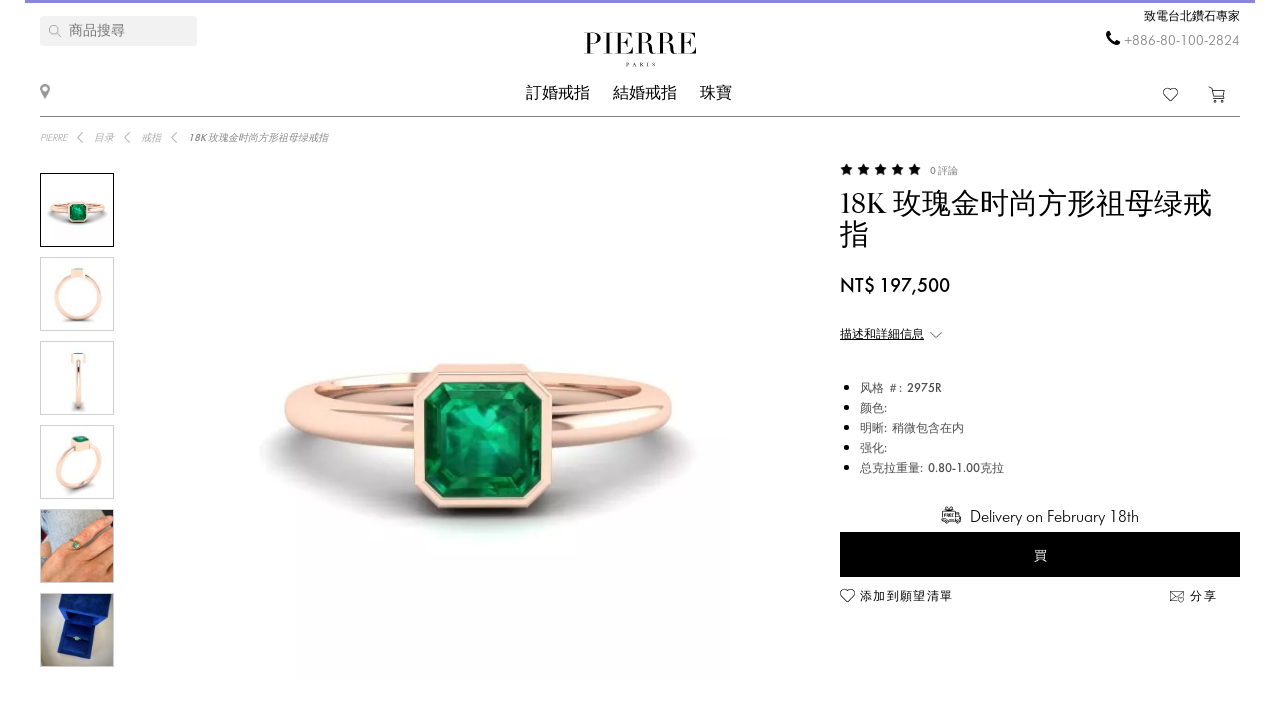

--- FILE ---
content_type: text/html; charset=utf-8
request_url: https://pierrejewellery.tw/katalog/rings/stylish-square-emerald-ring-in-18k-2975r
body_size: 14647
content:
<!DOCTYPE html>
<html dir="ltr" lang="zh-TW">
<!--<![endif]-->
<head>
<meta charset="UTF-8" />
<meta name="viewport" content="width=device-width, initial-scale=1"/>
<meta http-equiv="X-UA-Compatible" content="IE=edge"/>
<meta name='wmail-verification' content='ecd4e3496110b4ecbb985aba3ff7d8c3'/>
<meta name="copyright" content="&copy; 2026 PIERRE" />

<link rel="alternate" href="https://pierrejewellery.tw/katalog/rings/stylish-square-emerald-ring-in-18k-2975r" hreflang="x-default"/>


<meta name="robots" content="index, follow"/>
<meta name="yandex" content="index, follow"/>
<meta itemprop="url" content="https://pierrejewellery.tw/katalog/rings/stylish-square-emerald-ring-in-18k-2975r">
<meta itemprop="image" content="https://pierrejewellery.tw/image/cachewebp/catalog/001-RINGS/2975/2975-R-550x550.webp">
<meta name="robots" content="noyaca">
<meta property="TWITTER:CARD" content="summary_large_image"/>
<meta property="TWITTER:DESCRIPTION" content="18K 玫瑰金时尚方形祖母绿戒指"/>
<meta property="TWITTER:IMAGE" content="https://pierrejewellery.tw/image/cachewebp/catalog/001-RINGS/2975/2975-R-550x550.webp" />

<title>18K 玫瑰金时尚方形祖母绿戒指 | 2975R 型 |皮尔珠宝</title>
<base href="https://pierrejewellery.tw/" />
<meta name="description" content="18K 金制作的珠宝设计精美、简洁，是您选择主钻的精美经典框架。查看详情 款式 #2975R 18K 玫瑰金时尚方形祖母绿戒指。在线订购，享受免费送货和无限保修。免费激光雕刻。每 6 个月免费清洁和抛光服务。向 PIERRE 的钻石专家寻求免费建议。"/>
<meta name="keywords" content="时尚方形祖母绿戒指 18K 玫瑰金 2975R"/>


<meta property="og:type" content="website" />
<meta property="og:locale" content="zh-TW"/>
<meta property="og:title" content="PIERRE"/>
<meta property="og:description" content="18K 玫瑰金时尚方形祖母绿戒指"/>
<meta property="og:url" content="https://pierrejewellery.tw/katalog/rings/stylish-square-emerald-ring-in-18k-2975r"/>
<meta property="og:image" content="https://pierrejewellery.tw/image/cachewebp/catalog/001-RINGS/2975/2975-R-550x550.webp" />
<meta property="og:site_name" content="pierrejewellery.tw"/>

<!-- for better score google pagespeed -->


<link rel="stylesheet" type="text/css" media="all" href="/catalog/view/theme/pierre/stylesheet/style.css?v=2.6"/>
<link rel="stylesheet" type="text/css" href="/catalog/view/theme/pierre/stylesheet/fonts.css?v=1.1"/>
<link rel="stylesheet" href="https://maxcdn.bootstrapcdn.com/font-awesome/4.5.0/css/font-awesome.min.css"/>

<!--
<script src="https://code.jquery.com/jquery.min.js"/></script>
-->

<script src="/catalog/view/javascript/jquery/jquery-2.1.1.min.js"></script>

<script>
let text_serg = {"text_goto_cart":"\u524d\u5f80\u888b\u5b50","text_goto_wishlist":"\u524d\u5f80\u9858\u671b\u6e05\u55ae","text_in_map":"PIERRE Jewellery","text_call":"\u81f4\u96fb\u53f0\u5317\u947d\u77f3\u5c08\u5bb6","text_logo_alt":"PIERRE Jewellery - \u947d\u77f3\u8a02\u5a5a\u6212\u6307\u3001\u7d50\u5a5a\u6212\u6307\u3001\u947d\u77f3\u9996\u98fe\u3002 \u53f0\u7063\u7db2\u4e0a\u5546\u5e97","text_our_phone":"\u7d66\u6211\u5011\u6253\u96fb\u8a71"};

</script>

<script src="/catalog/view/javascript/common.js?v=1.2" ></script>
<script src="/catalog/view/javascript/jquery.bxslider.js"></script>
<script src="/catalog/view/javascript/jquery/smooth-scrollbar/smooth-scrollbar.js"></script>
<!--
<script src="//www.youtube.com/player_api"></script>
-->
<script src="/catalog/view/javascript/selectbox.js"></script>
<script async src="/catalog/view/javascript/fancybox/jquery.fancybox.min.js"></script>
<link href='/catalog/view/theme/pierre/stylesheet/re.css?v=104' rel='stylesheet' type='text/css' />


<link href='/catalog/view/javascript/jquery/confirm/jquery-confirm.min.css' rel='stylesheet' type='text/css' />
<script src="/catalog/view/javascript/jquery/confirm/jquery-confirm.min.js"></script>

<link href='/catalog/view/javascript/fancybox/jquery.fancybox.min.css' rel='stylesheet' type='text/css' />
<script src="/catalog/view/javascript/scripts.js?v=1.5"></script>
<script src="/catalog/view/theme/pierre/stylesheet/get_col_day_add.js"></script>

<link rel="preload" href="/catalog/view/theme/pierre/fonts/Baskerville_Display_PT_Display.woff" as="font" type="font/woff" crossorigin />
<link rel="preload" href="/catalog/view/theme/pierre/fonts/Baskerville_Display_PT_Display_Bold.woff" as="font" type="font/woff" crossorigin />
<link rel="preload" href="/catalog/view/theme/pierre/fonts/FuturaFuturisLightC.woff" as="font" type="font/woff" crossorigin />
<link rel="preload" href="/catalog/view/theme/pierre/fonts/futurafuturisc.woff" as="font" type="font/woff" crossorigin />
<link rel="preload" href="/catalog/view/theme/pierre/fonts/Baskerville_Display_PT_Display.ttf" as="font" type="font/ttf" crossorigin />
<link rel="preload" href="/catalog/view/theme/pierre/fonts/Baskerville_Display_PT_Display_Bold.ttf" as="font" type="font/ttf" crossorigin />
<link rel="preload" href="/catalog/view/theme/pierre/fonts/FuturaFuturisLightC.ttf" as="font" type="font/ttf" crossorigin />
<link rel="preload" href="/catalog/view/theme/pierre/fonts/futurafuturisc.ttf" as="font" type="font/ttf" crossorigin />
<link rel="preload" href="/catalog/view/theme/pierre/fonts/Baskerville_Display_PT_Display.svg" as="font" type="image/svg+xml" crossorigin />
<link rel="preload" href="/catalog/view/theme/pierre/fonts/Baskerville_Display_PT_Display_Bold.svg" as="font" type="image/svg+xml" crossorigin />
<link rel="preload" href="/catalog/view/theme/pierre/fonts/FuturaFuturisLightC.ttf" as="font" type="font/ttf" crossorigin />
<link rel="preload" href="/catalog/view/theme/pierre/fonts/futurafuturisc.ttf" as="font" type="font/ttf" crossorigin />



<link href="catalog/view/javascript/progroman/progroman.citymanager.css?v=8.2-0" type="text/css" rel="stylesheet" media="screen"/>
<link href="catalog/view/javascript/jquery/magnific/magnific-popup.css" type="text/css" rel="stylesheet" media="screen"/>
<link href="catalog/view/javascript/jquery/datetimepicker/bootstrap-datetimepicker.min.css" type="text/css" rel="stylesheet" media="screen"/>
<link href="catalog/view/javascript/s_testimonial/sm_testimonial.css" type="text/css" rel="stylesheet" media="screen"/>
<link href="catalog/view/javascript/s_testimonial/owl-carousel/owl.carousel.css" type="text/css" rel="stylesheet" media="screen"/>
<script src="catalog/view/javascript/progroman/jquery.progroman.autocomplete.js?v=8.2-0" ></script>
<script src="catalog/view/javascript/progroman/jquery.progroman.citymanager.js?v=8.2-0" ></script>
<script src="catalog/view/javascript/jquery/magnific/jquery.magnific-popup.min.js" ></script>
<script src="catalog/view/javascript/jquery/datetimepicker/moment/moment.min.js" ></script>
<script src="catalog/view/javascript/jquery/datetimepicker/moment/moment-with-locales.min.js" ></script>
<script src="catalog/view/javascript/jquery/datetimepicker/bootstrap-datetimepicker.min.js" ></script>
<script src="catalog/view/javascript/s_testimonial/owl-carousel/owl.carousel.min.js" ></script>
<script src="catalog/controller/extension/analytics/gae.js" ></script>
<link href="https://pierrejewellery.tw/katalog/rings/stylish-square-emerald-ring-in-18k-2975r" rel="canonical"/>
<link href="https://pierrejewellery.tw/image/catalog/banners/favicon.png" rel="icon"/>



<script type="application/ld+json">
	{
    "@context": "http://schema.org/",
    "@type": "Product",
    "name": "18K 玫瑰金时尚方形祖母绿戒指",
    "image": "https://pierrejewellery.tw/image/cachewebp/catalog/001-RINGS/2975/2975-R-550x550.webp",
    "sku": "2975R",
    "description": "18K 金制作的珠宝设计精美、简洁，是您选择主钻的精美经典框架。查看详情 款式 #2975R 18K 玫瑰金时尚方形祖母绿戒指。在线订购，享受免费送货和无限保修。免费激光雕刻。每 6 个月免费清洁和抛光服务。向 PIERRE 的钻石专家寻求免费建议。",
    "aggregateRating": {
        "@type": "AggregateRating",
        "ratingValue": "4.98",
        "ratingCount": "0"
    },
    "brand": {
        "@type": "Brand",
        "name": "PIERRE"
    },
    "offers": {
        "@type": "Offer",
        "priceCurrency": "TWD",
        "url": "https://pierrejewellery.tw/katalog/rings/stylish-square-emerald-ring-in-18k-2975r",
        "price": "197500",
        "priceValidUntil": "2026-02-24",
        "availability": "https://schema.org/InStock",
        "itemCondition": "https://schema.org/NewCondition",
        "hasMerchantReturnPolicy": {
            "@type": "MerchantReturnPolicy",
            "returnPolicyCategory": "https://schema.org/MerchantReturnFiniteReturnWindow",
            "returnMethod": "https://schema.org/ReturnByMail",
            "returnFees": "https://schema.org/FreeReturn",
            "merchantReturnDays": "30",
            "refundType": "FullRefund",
            "inStoreReturnsOffered": "True",
            "applicableCountry": "TW"
        },
        "shippingDetails": {
            "@context": "http://schema.org/",
            "@type": "OfferShippingDetails",
            "deliveryTime": {
                "@type": "ShippingDeliveryTime",
                "businessDays": {
                    "@type": "OpeningHoursSpecification",
                    "dayOfWeek": [
                        "https://schema.org/Monday",
                        "https://schema.org/Tuesday",
                        "https://schema.org/Wednesday",
                        "https://schema.org/Thursday",
                        "https://schema.org/Friday"
                    ]
                },
                "cutoffTime": "12:00:15Z",
                "handlingTime": {
                    "@type": "QuantitativeValue",
                    "minValue": 1,
                    "maxValue": 30,
                    "unitCode": "d"
                },
                "transitTime": {
                    "@type": "QuantitativeValue",
                    "minValue": 1,
                    "maxValue": 30,
                    "unitCode": "d"
                }
            },
            "shippingRate": {
                "@type": "MonetaryAmount",
                "value": "0",
                "currency": "TWD"
            },
            "shippingDestination": {
                "@type": "DefinedRegion",
                "addressCountry": "TW"
            }
        }
    }
}
</script>
<script type="application/ld+json">
	{
    "@context": "http://schema.org/",
    "@type": "Organization",
    "name": "PIERRE Jewellery",
    "alternateName": "",
    "url": "https://pierrejewellery.tw/",
    "logo": "/catalog/view/theme/pierre/images/logo_PIERRE_2.svg",
    "contactPoint": {
        "@type": "ContactPoint",
        "telephone": "+886-80-100-2824",
        "contactType": "customer service",
        "areaServed": "TW",
        "availableLanguage": [
            "Chinese"
        ],
        "contactOption": "TollFree"
    },
    "sameAs": [
        "https://www.instagram.com/pierre.jewellery/",
        "https://www.facebook.com/pierrejewellery/",
        "https://www.youtube.com/@pierrejewellery"
    ]
}
</script>






<!-- Google tag (gtag.js) -->
<script async src=""https://www.googletagmanager.com/gtag/js?id=G-0NS4MY068L""></script>
<script>
  window.dataLayer = window.dataLayer || [];
  function gtag(){dataLayer.push(arguments);}
  gtag('js', new Date());

  gtag('config', 'G-0NS4MY068L');
</script>
<header>
    <div class="container">
        <a href="/" class="logo">
        <img alt="PIERRE Jewellery - 鑽石訂婚戒指、結婚戒指、鑽石首飾。 台灣網上商店" src="/catalog/view/theme/pierre/images/pierre-paris-logo.svg" style="width: 162px; height: 67px;"/>
    </a>
	
	 <nav class="mainmenu">
 	<div class="navbar navbar-expand-lg navbar-light">
		<div class="navbar-header">
		  <button type="button" class="navbar-toggle collapsed" data-toggle="collapse" data-target="#bs-megamenu">
		  	<i class="fa fa-bars"></i>
		  </button>
		</div>
		<div class="collapse navbar-collapse">
			<ul class="nav navbar-nav megamenu"><li class="parent dropdown " ><a class="dropdown-toggle" href="https://pierrejewellery.tw/katalog/engagement-rings"><span class="menu-title">訂婚戒指</span><b class="caret"></b></a><div class="dropdown-menu level1"  ><div class="dropdown-menu-inner"><ul><li class="parent dropdown-submenu " ><a class="dropdown-toggle1" data-toggle="dropdown" href="https://pierrejewellery.tw/katalog/engagement-rings"><span class="menu-title">按形狀選購</span><b class="caret"></b></a><div class="dropdown-menu level2"  style="width:12px" ><div class="dropdown-menu-inner"><ul><li class=" " ><a href="/katalog/engagement-rings/princess-engagement-rings"><span class="menu-icon" style="background:url('https://pierrejewellery.tw/image/catalog/1_shape/Princessldpi.png') no-repeat;"><span class="menu-title">公主（方形）</span></span></a></li><li class=" " ><a href="/katalog/engagement-rings/oval-engagement-rings"><span class="menu-icon" style="background:url('https://pierrejewellery.tw/image/catalog/1_shape/ovalldpi.png') no-repeat;"><span class="menu-title">椭圆形</span></span></a></li><li class=" " ><a href="katalog/engagement-rings/round-engagement-rings"><span class="menu-icon" style="background:url('https://pierrejewellery.tw/image/catalog/1_shape/kruglyildpi.png') no-repeat;"><span class="menu-title">圓形的</span></span></a></li><li class=" " ><a href="/katalog/engagement-rings/emerald-engagement-rings"><span class="menu-icon" style="background:url('https://pierrejewellery.tw/image/catalog/1_shape/iumrudnayaldpi.png') no-repeat;"><span class="menu-title">翠</span></span></a></li><li class=" " ><a href="/katalog/engagement-rings/heart-engagement-rings"><span class="menu-icon" style="background:url('https://pierrejewellery.tw/image/catalog/1_shape/serdceldpi.png') no-repeat;"><span class="menu-title">心</span></span></a></li><li class=" " ><a href="/katalog/engagement-rings/pear-engagement-rings"><span class="menu-icon" style="background:url('https://pierrejewellery.tw/image/catalog/1_shape/kapyaldpi.png') no-repeat;"><span class="menu-title">梨（滴）</span></span></a></li><li class=" " ><a href="/katalog/engagement-rings/marquise-engagement-rings"><span class="menu-icon" style="background:url('https://pierrejewellery.tw/image/catalog/1_shape/markizldpi.png') no-repeat;"><span class="menu-title">侯爵夫人</span></span></a></li><li class=" " ><a href="/katalog/engagement-rings/cushion-engagement-rings"><span class="menu-icon" style="background:url('https://pierrejewellery.tw/image/catalog/1_shape/kushonldpi.png') no-repeat;"><span class="menu-title">軟墊</span></span></a></li></ul></div></div></li><li class="parent dropdown-submenu " ><a class="dropdown-toggle1" data-toggle="dropdown" href="https://pierrejewellery.tw/katalog/engagement-rings"><span class="menu-title">按金屬選購</span><b class="caret"></b></a><div class="dropdown-menu level2"  style="width:12px" ><div class="dropdown-menu-inner"><ul><li class=" " ><a href="katalog/engagement-rings/white-gold-engagement-rings"><span class="menu-title">白金</span></a></li><li class=" " ><a href="katalog/engagement-rings/yellow-gold-diamond-engagement-rings"><span class="menu-title">黃金</span></a></li><li class=" " ><a href="katalog/engagement-rings/rose-engagement-rings"><span class="menu-title">玫瑰金色</span></a></li><li class=" " ><a href="katalog/engagement-rings/platinum-engagement-rings"><span class="menu-title">鉑</span></a></li></ul></div></div></li><li class="parent dropdown-submenu " ><a class="dropdown-toggle1" data-toggle="dropdown" href="https://pierrejewellery.tw/katalog/engagement-rings"><span class="menu-title">按款式選購</span><b class="caret"></b></a><div class="dropdown-menu level2"  style="width:12px" ><div class="dropdown-menu-inner"><ul><li class=" " ><a href="katalog/engagement-rings/solitaire-engagement-rings"><span class="menu-title">紙牌</span></a></li><li class=" " ><a href="katalog/engagement-rings/engagement-rings-with-3-stones"><span class="menu-title">三石</span></a></li><li class=" " ><a href="katalog/engagement-rings/engagement-rings-with-side-diamonds"><span class="menu-title">輔石鋪路</span></a></li><li class=" " ><a href="katalog/engagement-rings/1-2-carat-diamond-rings"><span class="menu-title">0.5克拉</span></a></li><li class=" " ><a href="https://pierrejewellery.tw/katalog/engagement-rings/1-carat-diamond-rings"><span class="menu-title">1克拉</span></a></li></ul></div></div></li><li class="parent dropdown-submenu " ><a class="dropdown-toggle1" data-toggle="dropdown" href="https://pierrejewellery.tw/katalog/engagement-rings"><span class="menu-title">頂級訂婚戒指</span><b class="caret"></b></a><div class="dropdown-menu level2"  style="width:12px" ><div class="dropdown-menu-inner"><ul><li class=" " ><a href="katalog/engagement-rings/diamond-engagement-rings"><span class="menu-title">鑽石訂婚戒指</span></a></li><li class=" " ><a href="katalog/engagement-rings/black-diamond-engagement-rings"><span class="menu-title">黑鑽石訂婚戒指</span></a></li><li class=" " ><a href="katalog/engagement-rings/yellow-diamond-engagement-rings"><span class="menu-title">黃鑽訂婚戒指</span></a></li><li class=" " ><a href="katalog/engagement-rings/engagement-rings-with-sapphire"><span class="menu-title">藍寶石訂婚戒指</span></a></li><li class=" " ><a href="katalog/engagement-rings/top20-engagement-rings"><span class="menu-title">前 20 名訂婚戒指</span></a></li></ul></div></div></li></ul></div></div></li><li class="parent dropdown " ><a class="dropdown-toggle" href="https://pierrejewellery.tw/katalog/wedding-rings"><span class="menu-title">結婚戒指</span><b class="caret"></b></a><div class="dropdown-menu level1"  ><div class="dropdown-menu-inner"><ul><li class="parent dropdown-submenu " ><a class="dropdown-toggle1" data-toggle="dropdown" href="https://pierrejewellery.tw/katalog/wedding-rings/all-wedding"><span class="menu-title">女性</span><b class="caret"></b></a><div class="dropdown-menu level2"  style="width:12px" ><div class="dropdown-menu-inner"><ul><li class=" " ><a href="https://pierrejewellery.tw/katalog/wedding-rings/all-wedding"><span class="menu-title">女士結婚戒指</span></a></li><li class=" " ><a href="katalog/wedding-rings/diamond-eternity-wedding-rings"><span class="menu-title">永恆</span></a></li><li class=" " ><a href="katalog/wedding-rings/anniversary-rings"><span class="menu-title">鑽石周年紀念戒指</span></a></li><li class=" " ><a href="katalog/wedding-rings/diamond-wedding-rings"><span class="menu-title">鑽石結婚戒指</span></a></li><li class=" " ><a href="katalog/wedding-rings/black-diamond-wedding-ring"><span class="menu-title">黑鑽結婚戒指</span></a></li><li class=" " ><a href="katalog/wedding-rings/sapphire-wedding-ring"><span class="menu-title">藍寶石結婚戒指</span></a></li><li class=" " ><a href="katalog/wedding-rings/top20-wedding-bands"><span class="menu-title">前 20 名女士結婚戒指</span></a></li></ul></div></div></li><li class="parent dropdown-submenu " ><a class="dropdown-toggle1" data-toggle="dropdown" href="https://pierrejewellery.tw/katalog/wedding-rings/all-wedding"><span class="menu-title">金屬女裝</span><b class="caret"></b></a><div class="dropdown-menu level2"  style="width:12px" ><div class="dropdown-menu-inner"><ul><li class=" " ><a href="katalog/wedding-rings/white-gold-wedding-rings"><span class="menu-title">白金</span></a></li><li class=" " ><a href="katalog/wedding-rings/yellow-gold-wedding-ring"><span class="menu-title">黃金</span></a></li><li class=" " ><a href="katalog/wedding-rings/rose-gold-wedding-ring"><span class="menu-title">玫瑰金色</span></a></li><li class=" " ><a href="katalog/wedding-rings/platinum-wedding-rings"><span class="menu-title">鉑</span></a></li></ul></div></div></li><li class=" " ><a href="https://pierrejewellery.tw/katalog/wedding-rings"><span class="menu-title">所有結婚戒指</span></a></li></ul></div></div></li><li class="parent dropdown " ><a class="dropdown-toggle" href="https://pierrejewellery.tw/katalog"><span class="menu-title">珠寶</span><b class="caret"></b></a><div class="dropdown-menu level1"  ><div class="dropdown-menu-inner"><ul><li class="parent dropdown-submenu " ><a class="dropdown-toggle1" data-toggle="dropdown" href="https://pierrejewellery.tw/katalog/earrings"><span class="menu-title">耳環</span><b class="caret"></b></a><div class="dropdown-menu level2"  ><div class="dropdown-menu-inner"><ul><li class=" " ><a href="https://pierrejewellery.tw/katalog/earrings/studs"><span class="menu-title">螺柱</span></a></li><li class=" " ><a href="https://pierrejewellery.tw/katalog/earrings/hoop-earrings"><span class="menu-title">圈形耳環</span></a></li><li class=" " ><a href="katalog/earrings/diamond-earrings"><span class="menu-title">鑽石耳環</span></a></li><li class=" " ><a href="katalog/earrings/black-diamond-earrings"><span class="menu-title">黑鑽石耳環</span></a></li><li class=" " ><a href="https://pierrejewellery.tw/katalog/earrings"><span class="menu-title">選購所有耳環 &gt;</span></a></li></ul></div></div></li><li class="parent dropdown-submenu " ><a class="dropdown-toggle1" data-toggle="dropdown" href="https://pierrejewellery.tw/katalog/rings"><span class="menu-title">戒指</span><b class="caret"></b></a><div class="dropdown-menu level2"  ><div class="dropdown-menu-inner"><ul><li class=" " ><a href="/katalog/rings/diamond-rings"><span class="menu-title">鑽石戒指</span></a></li><li class=" " ><a href="/katalog/rings/black-diamond-rings"><span class="menu-title">黑鑽石戒指</span></a></li><li class=" " ><a href="/katalog/rings/yellow-diamond-rings"><span class="menu-title">黃鑽戒指</span></a></li><li class=" " ><a href="katalog/rings/stone/emerald"><span class="menu-title">祖母綠戒指</span></a></li><li class=" " ><a href="https://pierrejewellery.tw/katalog/rings"><span class="menu-title">選購所有戒指 &gt;</span></a></li></ul></div></div></li><li class="parent dropdown-submenu " ><a class="dropdown-toggle1" data-toggle="dropdown" href="https://pierrejewellery.tw/katalog/necklaces"><span class="menu-title">項鍊</span><b class="caret"></b></a><div class="dropdown-menu level2"  ><div class="dropdown-menu-inner"><ul><li class=" " ><a href="https://pierrejewellery.tw/katalog/necklaces/single-diamond-necklace"><span class="menu-title">經典項鍊</span></a></li><li class=" " ><a href="https://pierrejewellery.tw/katalog/necklaces"><span class="menu-title">時尚項鍊</span></a></li><li class=" " ><a href="https://pierrejewellery.tw/katalog/religion"><span class="menu-title">護身符</span></a></li><li class=" " ><a href="https://pierrejewellery.tw/katalog/necklaces"><span class="menu-title">選購所有項鍊 &gt;</span></a></li></ul></div></div></li><li class="parent dropdown-submenu " ><a class="dropdown-toggle1" data-toggle="dropdown" href="#"><span class="menu-title">精選</span><b class="caret"></b></a><div class="dropdown-menu level2"  style="width:12px" ><div class="dropdown-menu-inner"><ul><li class=" " ><a href="https://pierrejewellery.tw/katalog/new"><span class="menu-title">最暢銷</span></a></li><li class=" " ><a href="https://pierrejewellery.tw/katalog/gifts"><span class="menu-title">禮物</span></a></li><li class=" " ><a href="https://pierrejewellery.tw/katalog/gifts/hearts"><span class="menu-title">心形首飾</span></a></li></ul></div></div></li></ul></div></div></li></ul>
		</div>
	</div>	
</nav>
<a class="burger"><span></span></a>
	    <div class="h_left">
        <a href="/contact" class="show_room"></a>
		<div class="map_popup_block_outer">
			<div class="map_popup_block">
				<span class="mpb_address">PIERRE Jewellery</span>
				<div class="mpb_map">我們接受 Visa, Master Card, wire transfer, PayPal, UnionPay</div>
			</div>
		</div>
    </div>
		<div class="search_toggle"></div>
    <div class="h_right">
			
            <div class="h_tels">
								<span class="h_tel h_tel_title">致電台北鑽石專家</span>
				<span class="h_tel" id="h_tel" ><i class="fa fa-phone" aria-hidden="true" style=""></i> <a class="zphone" href="tel:+886801002824" target="_blank">+886-80-100-2824</a></span>
											</div>
            
		
		<div class="cart">
						<a href="https://pierrejewellery.tw/wishlist" class="h_fav" data-wishlist-total="">
                <svg  xmlns="http://www.w3.org/2000/svg" viewBox="0 0 490.4 490.4">
                   <path d="M222.5,453.7a32.32,32.32,0,0,0,22.9,9.5,32.74,32.74,0,0,0,22.9-9.5L448,274A144.4,144.4,0,0,0,245.3,68.3,144.36,144.36,0,0,0,42.4,273.7ZM59.7,86.8a119.87,119.87,0,0,1,169.6.1l7.4,7.4a12.25,12.25,0,0,0,8.7,3.6h0a12.43,12.43,0,0,0,8.7-3.6l7.2-7.2A119.85,119.85,0,1,1,430.8,256.6L251,436.4a8.3,8.3,0,0,1-11.2,0l-180-180a119.87,119.87,0,0,1-.1-169.6Z"/>
                </svg>
                <span></span>
            </a>
		
			<a href="/cart" class="h_cart">
                <svg version="1.1" xmlns="http://www.w3.org/2000/svg" viewBox="0 0 512 512" xmlns:xlink="http://www.w3.org/1999/xlink" enable-background="new 0 0 512 512">
                  <g>
                    <g>
                      <path d="m464.5,301.1l36.5-178h-359.7l-12.5-59.2-108.4-52.9-9.4,18.7 99,47.8 50,238.8h289c0,0 28.5,17.9 17.5,40.5-4.9,7-12.5,15.6-26.1,15.6h-287.6v20.6h287.7c19.8,0 36.5-10.4 45.9-27 18.4-34.4-21.9-64.9-21.9-64.9zm-286.7-5.7l-32.3-151.6h330.5l-31.3,151.6h-266.9z"/>
                      <path d="m212.2,422.1c-21.9,0-39.6,17.6-39.6,39.4s17.7,39.4 39.6,39.4 39.6-17.6 39.6-39.4-17.7-39.4-39.6-39.4zm0,58.1c-10.4,0-18.8-8.3-18.8-18.7s8.3-18.7 18.8-18.7 18.8,8.3 18.8,18.7-8.4,18.7-18.8,18.7z"/>
                      <path d="m424.9,422.1c-21.9,0-39.6,17.6-39.6,39.4s17.7,39.5 39.6,39.5 40.7-17.6 39.6-39.4c0-21.8-17.7-39.5-39.6-39.5zm18.8,39.5c0,10.4-8.3,18.7-18.8,18.7s-18.8-8.3-18.8-18.7 8.3-18.7 18.8-18.7 19.8,8.3 18.8,18.7z"/>
                    </g>
                  </g>
                </svg>
                <span></span>
            </a>		
		</div>
		
		<div class="search">
		<div data-search="" class="h_search">
<!--<div class="hs_amp" style="width: 26px; height: 30px;position: relative;z-index: 10; "></div>-->
<input type="text" name="search" value="" placeholder="商品搜尋" class="form-control input-lg"/>
    <button type="button" class="hs_amp btn btn-default btn-lg" style="border:none;"></button>
</div>
		</div>
		    </div>
    <div id="scroll-header-wrap">
        <div class="scroll-header">
            <a href="/" class="logo">
                <img alt="PIERRE Jewellery - 鑽石訂婚戒指、結婚戒指、鑽石首飾。 台灣網上商店" src="/catalog/view/theme/pierre/images/logo_PIERRE_3.svg" style="width: 162px; height: 67px;"/>
            </a>
             <nav class="mainmenu">
 	<div class="navbar navbar-expand-lg navbar-light">
		<div class="navbar-header">
		  <button type="button" class="navbar-toggle collapsed" data-toggle="collapse" data-target="#bs-megamenu">
		  	<i class="fa fa-bars"></i>
		  </button>
		</div>
		<div class="collapse navbar-collapse">
			<ul class="nav navbar-nav megamenu"><li class="parent dropdown " ><a class="dropdown-toggle" href="https://pierrejewellery.tw/katalog/engagement-rings"><span class="menu-title">訂婚戒指</span><b class="caret"></b></a><div class="dropdown-menu level1"  ><div class="dropdown-menu-inner"><ul><li class="parent dropdown-submenu " ><a class="dropdown-toggle1" data-toggle="dropdown" href="https://pierrejewellery.tw/katalog/engagement-rings"><span class="menu-title">按形狀選購</span><b class="caret"></b></a><div class="dropdown-menu level2"  style="width:12px" ><div class="dropdown-menu-inner"><ul><li class=" " ><a href="/katalog/engagement-rings/princess-engagement-rings"><span class="menu-icon" style="background:url('https://pierrejewellery.tw/image/catalog/1_shape/Princessldpi.png') no-repeat;"><span class="menu-title">公主（方形）</span></span></a></li><li class=" " ><a href="/katalog/engagement-rings/oval-engagement-rings"><span class="menu-icon" style="background:url('https://pierrejewellery.tw/image/catalog/1_shape/ovalldpi.png') no-repeat;"><span class="menu-title">椭圆形</span></span></a></li><li class=" " ><a href="katalog/engagement-rings/round-engagement-rings"><span class="menu-icon" style="background:url('https://pierrejewellery.tw/image/catalog/1_shape/kruglyildpi.png') no-repeat;"><span class="menu-title">圓形的</span></span></a></li><li class=" " ><a href="/katalog/engagement-rings/emerald-engagement-rings"><span class="menu-icon" style="background:url('https://pierrejewellery.tw/image/catalog/1_shape/iumrudnayaldpi.png') no-repeat;"><span class="menu-title">翠</span></span></a></li><li class=" " ><a href="/katalog/engagement-rings/heart-engagement-rings"><span class="menu-icon" style="background:url('https://pierrejewellery.tw/image/catalog/1_shape/serdceldpi.png') no-repeat;"><span class="menu-title">心</span></span></a></li><li class=" " ><a href="/katalog/engagement-rings/pear-engagement-rings"><span class="menu-icon" style="background:url('https://pierrejewellery.tw/image/catalog/1_shape/kapyaldpi.png') no-repeat;"><span class="menu-title">梨（滴）</span></span></a></li><li class=" " ><a href="/katalog/engagement-rings/marquise-engagement-rings"><span class="menu-icon" style="background:url('https://pierrejewellery.tw/image/catalog/1_shape/markizldpi.png') no-repeat;"><span class="menu-title">侯爵夫人</span></span></a></li><li class=" " ><a href="/katalog/engagement-rings/cushion-engagement-rings"><span class="menu-icon" style="background:url('https://pierrejewellery.tw/image/catalog/1_shape/kushonldpi.png') no-repeat;"><span class="menu-title">軟墊</span></span></a></li></ul></div></div></li><li class="parent dropdown-submenu " ><a class="dropdown-toggle1" data-toggle="dropdown" href="https://pierrejewellery.tw/katalog/engagement-rings"><span class="menu-title">按金屬選購</span><b class="caret"></b></a><div class="dropdown-menu level2"  style="width:12px" ><div class="dropdown-menu-inner"><ul><li class=" " ><a href="katalog/engagement-rings/white-gold-engagement-rings"><span class="menu-title">白金</span></a></li><li class=" " ><a href="katalog/engagement-rings/yellow-gold-diamond-engagement-rings"><span class="menu-title">黃金</span></a></li><li class=" " ><a href="katalog/engagement-rings/rose-engagement-rings"><span class="menu-title">玫瑰金色</span></a></li><li class=" " ><a href="katalog/engagement-rings/platinum-engagement-rings"><span class="menu-title">鉑</span></a></li></ul></div></div></li><li class="parent dropdown-submenu " ><a class="dropdown-toggle1" data-toggle="dropdown" href="https://pierrejewellery.tw/katalog/engagement-rings"><span class="menu-title">按款式選購</span><b class="caret"></b></a><div class="dropdown-menu level2"  style="width:12px" ><div class="dropdown-menu-inner"><ul><li class=" " ><a href="katalog/engagement-rings/solitaire-engagement-rings"><span class="menu-title">紙牌</span></a></li><li class=" " ><a href="katalog/engagement-rings/engagement-rings-with-3-stones"><span class="menu-title">三石</span></a></li><li class=" " ><a href="katalog/engagement-rings/engagement-rings-with-side-diamonds"><span class="menu-title">輔石鋪路</span></a></li><li class=" " ><a href="katalog/engagement-rings/1-2-carat-diamond-rings"><span class="menu-title">0.5克拉</span></a></li><li class=" " ><a href="https://pierrejewellery.tw/katalog/engagement-rings/1-carat-diamond-rings"><span class="menu-title">1克拉</span></a></li></ul></div></div></li><li class="parent dropdown-submenu " ><a class="dropdown-toggle1" data-toggle="dropdown" href="https://pierrejewellery.tw/katalog/engagement-rings"><span class="menu-title">頂級訂婚戒指</span><b class="caret"></b></a><div class="dropdown-menu level2"  style="width:12px" ><div class="dropdown-menu-inner"><ul><li class=" " ><a href="katalog/engagement-rings/diamond-engagement-rings"><span class="menu-title">鑽石訂婚戒指</span></a></li><li class=" " ><a href="katalog/engagement-rings/black-diamond-engagement-rings"><span class="menu-title">黑鑽石訂婚戒指</span></a></li><li class=" " ><a href="katalog/engagement-rings/yellow-diamond-engagement-rings"><span class="menu-title">黃鑽訂婚戒指</span></a></li><li class=" " ><a href="katalog/engagement-rings/engagement-rings-with-sapphire"><span class="menu-title">藍寶石訂婚戒指</span></a></li><li class=" " ><a href="katalog/engagement-rings/top20-engagement-rings"><span class="menu-title">前 20 名訂婚戒指</span></a></li></ul></div></div></li></ul></div></div></li><li class="parent dropdown " ><a class="dropdown-toggle" href="https://pierrejewellery.tw/katalog/wedding-rings"><span class="menu-title">結婚戒指</span><b class="caret"></b></a><div class="dropdown-menu level1"  ><div class="dropdown-menu-inner"><ul><li class="parent dropdown-submenu " ><a class="dropdown-toggle1" data-toggle="dropdown" href="https://pierrejewellery.tw/katalog/wedding-rings/all-wedding"><span class="menu-title">女性</span><b class="caret"></b></a><div class="dropdown-menu level2"  style="width:12px" ><div class="dropdown-menu-inner"><ul><li class=" " ><a href="https://pierrejewellery.tw/katalog/wedding-rings/all-wedding"><span class="menu-title">女士結婚戒指</span></a></li><li class=" " ><a href="katalog/wedding-rings/diamond-eternity-wedding-rings"><span class="menu-title">永恆</span></a></li><li class=" " ><a href="katalog/wedding-rings/anniversary-rings"><span class="menu-title">鑽石周年紀念戒指</span></a></li><li class=" " ><a href="katalog/wedding-rings/diamond-wedding-rings"><span class="menu-title">鑽石結婚戒指</span></a></li><li class=" " ><a href="katalog/wedding-rings/black-diamond-wedding-ring"><span class="menu-title">黑鑽結婚戒指</span></a></li><li class=" " ><a href="katalog/wedding-rings/sapphire-wedding-ring"><span class="menu-title">藍寶石結婚戒指</span></a></li><li class=" " ><a href="katalog/wedding-rings/top20-wedding-bands"><span class="menu-title">前 20 名女士結婚戒指</span></a></li></ul></div></div></li><li class="parent dropdown-submenu " ><a class="dropdown-toggle1" data-toggle="dropdown" href="https://pierrejewellery.tw/katalog/wedding-rings/all-wedding"><span class="menu-title">金屬女裝</span><b class="caret"></b></a><div class="dropdown-menu level2"  style="width:12px" ><div class="dropdown-menu-inner"><ul><li class=" " ><a href="katalog/wedding-rings/white-gold-wedding-rings"><span class="menu-title">白金</span></a></li><li class=" " ><a href="katalog/wedding-rings/yellow-gold-wedding-ring"><span class="menu-title">黃金</span></a></li><li class=" " ><a href="katalog/wedding-rings/rose-gold-wedding-ring"><span class="menu-title">玫瑰金色</span></a></li><li class=" " ><a href="katalog/wedding-rings/platinum-wedding-rings"><span class="menu-title">鉑</span></a></li></ul></div></div></li><li class=" " ><a href="https://pierrejewellery.tw/katalog/wedding-rings"><span class="menu-title">所有結婚戒指</span></a></li></ul></div></div></li><li class="parent dropdown " ><a class="dropdown-toggle" href="https://pierrejewellery.tw/katalog"><span class="menu-title">珠寶</span><b class="caret"></b></a><div class="dropdown-menu level1"  ><div class="dropdown-menu-inner"><ul><li class="parent dropdown-submenu " ><a class="dropdown-toggle1" data-toggle="dropdown" href="https://pierrejewellery.tw/katalog/earrings"><span class="menu-title">耳環</span><b class="caret"></b></a><div class="dropdown-menu level2"  ><div class="dropdown-menu-inner"><ul><li class=" " ><a href="https://pierrejewellery.tw/katalog/earrings/studs"><span class="menu-title">螺柱</span></a></li><li class=" " ><a href="https://pierrejewellery.tw/katalog/earrings/hoop-earrings"><span class="menu-title">圈形耳環</span></a></li><li class=" " ><a href="katalog/earrings/diamond-earrings"><span class="menu-title">鑽石耳環</span></a></li><li class=" " ><a href="katalog/earrings/black-diamond-earrings"><span class="menu-title">黑鑽石耳環</span></a></li><li class=" " ><a href="https://pierrejewellery.tw/katalog/earrings"><span class="menu-title">選購所有耳環 &gt;</span></a></li></ul></div></div></li><li class="parent dropdown-submenu " ><a class="dropdown-toggle1" data-toggle="dropdown" href="https://pierrejewellery.tw/katalog/rings"><span class="menu-title">戒指</span><b class="caret"></b></a><div class="dropdown-menu level2"  ><div class="dropdown-menu-inner"><ul><li class=" " ><a href="/katalog/rings/diamond-rings"><span class="menu-title">鑽石戒指</span></a></li><li class=" " ><a href="/katalog/rings/black-diamond-rings"><span class="menu-title">黑鑽石戒指</span></a></li><li class=" " ><a href="/katalog/rings/yellow-diamond-rings"><span class="menu-title">黃鑽戒指</span></a></li><li class=" " ><a href="katalog/rings/stone/emerald"><span class="menu-title">祖母綠戒指</span></a></li><li class=" " ><a href="https://pierrejewellery.tw/katalog/rings"><span class="menu-title">選購所有戒指 &gt;</span></a></li></ul></div></div></li><li class="parent dropdown-submenu " ><a class="dropdown-toggle1" data-toggle="dropdown" href="https://pierrejewellery.tw/katalog/necklaces"><span class="menu-title">項鍊</span><b class="caret"></b></a><div class="dropdown-menu level2"  ><div class="dropdown-menu-inner"><ul><li class=" " ><a href="https://pierrejewellery.tw/katalog/necklaces/single-diamond-necklace"><span class="menu-title">經典項鍊</span></a></li><li class=" " ><a href="https://pierrejewellery.tw/katalog/necklaces"><span class="menu-title">時尚項鍊</span></a></li><li class=" " ><a href="https://pierrejewellery.tw/katalog/religion"><span class="menu-title">護身符</span></a></li><li class=" " ><a href="https://pierrejewellery.tw/katalog/necklaces"><span class="menu-title">選購所有項鍊 &gt;</span></a></li></ul></div></div></li><li class="parent dropdown-submenu " ><a class="dropdown-toggle1" data-toggle="dropdown" href="#"><span class="menu-title">精選</span><b class="caret"></b></a><div class="dropdown-menu level2"  style="width:12px" ><div class="dropdown-menu-inner"><ul><li class=" " ><a href="https://pierrejewellery.tw/katalog/new"><span class="menu-title">最暢銷</span></a></li><li class=" " ><a href="https://pierrejewellery.tw/katalog/gifts"><span class="menu-title">禮物</span></a></li><li class=" " ><a href="https://pierrejewellery.tw/katalog/gifts/hearts"><span class="menu-title">心形首飾</span></a></li></ul></div></div></li></ul></div></div></li></ul>
		</div>
	</div>	
</nav>
<a class="burger"><span></span></a>
            <div class="h_left">
                <a href="/contact" class="show_room"></a>
                <div class="map_popup_block_outer map_popup_block_outer-2">
                    <div class="map_popup_block">
                        <span class="mpb_address">PIERRE Jewellery</span>
                        <div class="mpb_map">我們接受 Visa, Master Card, wire transfer, PayPal, UnionPay</div>
                    </div>
                </div>
            </div>
                <div class="search_toggle"></div>
            <div class="h_right">
                    
                    <div class="h_tels">
                        <a class="h_tel" href="tel:+886801002824" target="_blank"><i class="fa fa-phone" aria-hidden="true" style=""></i> +886-80-100-2824</a>
                                            </div>
                    
            				<div class="cart">
                    <a href="https://pierrejewellery.tw/wishlist" class="h_fav" data-wishlist-total="">
                        <svg  xmlns="http://www.w3.org/2000/svg" viewBox="0 0 490.4 490.4">
                           <path d="M222.5,453.7a32.32,32.32,0,0,0,22.9,9.5,32.74,32.74,0,0,0,22.9-9.5L448,274A144.4,144.4,0,0,0,245.3,68.3,144.36,144.36,0,0,0,42.4,273.7ZM59.7,86.8a119.87,119.87,0,0,1,169.6.1l7.4,7.4a12.25,12.25,0,0,0,8.7,3.6h0a12.43,12.43,0,0,0,8.7-3.6l7.2-7.2A119.85,119.85,0,1,1,430.8,256.6L251,436.4a8.3,8.3,0,0,1-11.2,0l-180-180a119.87,119.87,0,0,1-.1-169.6Z"/>
                        </svg>
                        <span></span>
                    </a>
                    <a href="/cart" class="h_cart">
                        

                        <svg version="1.1" xmlns="http://www.w3.org/2000/svg" viewBox="0 0 512 512" xmlns:xlink="http://www.w3.org/1999/xlink" enable-background="new 0 0 512 512">
                          <g>
                            <g>
                              <path d="m464.5,301.1l36.5-178h-359.7l-12.5-59.2-108.4-52.9-9.4,18.7 99,47.8 50,238.8h289c0,0 28.5,17.9 17.5,40.5-4.9,7-12.5,15.6-26.1,15.6h-287.6v20.6h287.7c19.8,0 36.5-10.4 45.9-27 18.4-34.4-21.9-64.9-21.9-64.9zm-286.7-5.7l-32.3-151.6h330.5l-31.3,151.6h-266.9z"/>
                              <path d="m212.2,422.1c-21.9,0-39.6,17.6-39.6,39.4s17.7,39.4 39.6,39.4 39.6-17.6 39.6-39.4-17.7-39.4-39.6-39.4zm0,58.1c-10.4,0-18.8-8.3-18.8-18.7s8.3-18.7 18.8-18.7 18.8,8.3 18.8,18.7-8.4,18.7-18.8,18.7z"/>
                              <path d="m424.9,422.1c-21.9,0-39.6,17.6-39.6,39.4s17.7,39.5 39.6,39.5 40.7-17.6 39.6-39.4c0-21.8-17.7-39.5-39.6-39.5zm18.8,39.5c0,10.4-8.3,18.7-18.8,18.7s-18.8-8.3-18.8-18.7 8.3-18.7 18.8-18.7 19.8,8.3 18.8,18.7z"/>
                            </g>
                          </g>
                        </svg>
                        <span></span>
                    </a> 
                </div>
                <div class="search">
                <div data-search="" class="h_search">
<!--<div class="hs_amp" style="width: 26px; height: 30px;position: relative;z-index: 10; "></div>-->
<input type="text" name="search" value="" placeholder="商品搜尋" class="form-control input-lg"/>
    <button type="button" class="hs_amp btn btn-default btn-lg" style="border:none;"></button>
</div>
                </div>
                            </div>
        </div>
    </div>
    </div>

    
	<div style="display: none" itemscope itemtype="http://schema.org/JewelryStore">
		<span itemprop="openingHours">every day from 11:00 to 21:00 by prior appointment</span>
		<span itemprop="name">PIERRE Jewellery</span>
		<a itemprop="url" href="https://pierrejewellery.tw/katalog/rings/stylish-square-emerald-ring-in-18k-2975r">pierrejewellery.tw</a>
		<img itemprop="image" alt="logo" src="/catalog/view/theme/pierre/images/pierre-paris-logo.svg"/>
		<span itemprop="brand">PIERRE</span>
		<span itemprop="priceRange" content="$$$"></span>
		<span itemprop="address">No.100 Songren Road
信義區
台北市 11073</span>
				<span itemprop="geo" itemscope itemtype="http://schema.org/GeoCoordinates">
			<meta itemprop="latitude" content="25.0344"/>			<meta itemprop="longitude" content="121.5670522"/>		</span>
							<a itemprop="telephone" content="+886801002824" class="telo1" href="tel:+886801002824">+886-80-100-2824</a>
			
		
		<a href="mailto:sales@pierre.paris">
			<span itemprop="email">sales@pierre.paris</span>
		</a>
	</div>


</header>

<script>
    var recalc_cart = '0';
    var calculation_type = 'none';
    var calculation_mode = 'none';
</script>
    <div class="initial-params">
        <input class="product-select" type="hidden" name="product_id" value="7108" />
        <input class="product-select" type="hidden" name="quantity" value="1" id="input-quantity" />
        <input class="product-select" type="hidden" name="option[18]" value="" />
        
                    <input class="product-select" type="hidden" name="option[45445]" value="" />
                    <input class="product-select" type="hidden" name="option[45447]" value="" />
                    <input class="product-select" type="hidden" name="option[45449]" value="" />
                    <input class="product-select" type="hidden" name="option[45443]" value="" />
                    <input class="product-select" type="hidden" name="option[45453]" value="" />
                    <input class="product-select" type="hidden" name="option[45448]" value="" />
                    <input class="product-select" type="hidden" name="option[45452]" value="" />
                    <input class="product-select" type="hidden" name="option[45451]" value="" />
                    <input class="product-select" type="hidden" name="option[45450]" value="" />
                    <input class="product-select" type="hidden" name="option[45454]" value="" />
                    <input class="product-select" type="hidden" name="option[45446]" value="" />
                    <input class="product-select" type="hidden" name="option[45444]" value="" />
         
    </div>
    
    <span class="g_head_m">
                <div class="product-model">2975R</div>
        18K 玫瑰金时尚方形祖母绿戒指
    </span>
    <div class="content">
	    <ul class="nav new-product-template-breadcrumb" itemscope itemtype="https://schema.org/BreadcrumbList">
                    <li itemprop="itemListElement" itemscope itemtype="https://schema.org/ListItem">
            <a href="https://pierrejewellery.tw/" itemprop="item">
                <span itemprop="name">PIERRE</span>
            </a>
            <meta itemprop="position" content="1" />
        </li>
                            <li itemprop="itemListElement" itemscope itemtype="https://schema.org/ListItem">
            <a href="https://pierrejewellery.tw/katalog" itemprop="item">
                <span itemprop="name">目录</span>
            </a>
            <meta itemprop="position" content="2" />
        </li>
                            <li itemprop="itemListElement" itemscope itemtype="https://schema.org/ListItem">
            <a href="https://pierrejewellery.tw/katalog/rings" itemprop="item">
                <span itemprop="name">戒指</span>
            </a>
            <meta itemprop="position" content="3" />
        </li>
                            <li itemprop="itemListElement" itemscope itemtype="https://schema.org/ListItem">
            <span content="https://pierrejewellery.tw/katalog/rings/stylish-square-emerald-ring-in-18k-2975r" itemprop="item">
                <span itemprop="name">18K 玫瑰金时尚方形祖母绿戒指</span>
            </span>
            <meta itemprop="position" content="4" />
        </li>
            </ul>		
        <div class="product-line">
            <div class="container">
                <div class="product-line-inner">
                        <div class="product-line-container">
                            <div class="product-line-good">18K 玫瑰金时尚方形祖母绿戒指</div>
                            <span class="gr_total">NT$ 197,500</span>
							<div class="ocpoc-product-btn" onclick="ocpoc_popup('1012');"><button data-cart-add="button-cart"  class="btn-black" >
                                <span>添加至購物袋</span>&nbsp;&nbsp;<span class="display_mobile_inline_block">NT$ 197,500</span>
                            <svg width="15" height="15" viewBox="0 0 15 15" xmlns="http://www.w3.org/2000/svg"><path stroke="none" d="M9.58706 2.62829L8.9181 3.37158L13.5052 7.49994L8.9181 11.6283L9.58706 12.3716L15 7.49994L9.58706 2.62829Z"></path><path stroke="none" d="M14.2525 6.99994L0.252544 6.99994L0.252544 7.99994L14.2525 7.99994V6.99994Z"></path></svg>
                            </button>
                        </div>
							                        </div>
                </div>
            </div>
        </div>
		
        <div class="good new-product-template">
            <div class="g_left">
                <div class="good_slider_block">

					<!-- XD stickers start -->
										<!-- XD stickers end -->
				
   					<ul class="good_slider">
                        <li>       
                            <img src="https://pierrejewellery.tw/image/cachewebp/catalog/001-RINGS/2975/2975-R-550x550.webp" title="18K 玫瑰金时尚方形祖母绿戒指, 放大圖像 1, (id_7108)" alt="18K 玫瑰金时尚方形祖母绿戒指, 放大圖像 1" />
                        </li>
                                     
                        
                            <li>
                                <img src="https://pierrejewellery.tw/image/cachewebp/catalog/001-RINGS/2975/2975-R-1-550x550.webp" title="18K 玫瑰金时尚方形祖母绿戒指, 放大圖像 2, (id_7108)" alt="18K 玫瑰金时尚方形祖母绿戒指,  放大圖像 2" />
                            </li>
                                                     
                            <li>
                                <img src="https://pierrejewellery.tw/image/cachewebp/catalog/001-RINGS/2975/2975-R-2-550x550.webp" title="18K 玫瑰金时尚方形祖母绿戒指, 放大圖像 3, (id_7108)" alt="18K 玫瑰金时尚方形祖母绿戒指,  放大圖像 3" />
                            </li>
                                                     
                            <li>
                                <img src="https://pierrejewellery.tw/image/cachewebp/catalog/001-RINGS/2975/2975-R-3-550x550.webp" title="18K 玫瑰金时尚方形祖母绿戒指, 放大圖像 4, (id_7108)" alt="18K 玫瑰金时尚方形祖母绿戒指,  放大圖像 4" />
                            </li>
                                                     
                            <li>
                                <img src="https://pierrejewellery.tw/image/cachewebp/catalog/001-RINGS/2975/PIERRE-yellow-gold-ring-with-emerald-2975-na-ruke-1karat-550x550.webp" title="18K 玫瑰金时尚方形祖母绿戒指, 放大圖像 5, (id_7108)" alt="18K 玫瑰金时尚方形祖母绿戒指,  放大圖像 5" />
                            </li>
                                                     
                            <li>
                                <img src="https://pierrejewellery.tw/image/cachewebp/catalog/001-RINGS/2975/PIERRE-yellow-gold-ring-with-emerald-2975-box-550x550.webp" title="18K 玫瑰金时尚方形祖母绿戒指, 放大圖像 6, (id_7108)" alt="18K 玫瑰金时尚方形祖母绿戒指,  放大圖像 6" />
                            </li>
                                                     							
						                    </ul>
                                                            <div class="bx-pager">
                        <ul>
                                                        <li>
                                <a data-slide-index="0" href="" title="18K 玫瑰金时尚方形祖母绿戒指">
                                    <img width="96px" src="https://pierrejewellery.tw/image/cachewebp/catalog/001-RINGS/2975/2975-R-550x550.webp" title="18K 玫瑰金时尚方形祖母绿戒指, 圖像 1, (id_7108)" alt="18K 玫瑰金时尚方形祖母绿戒指, 圖像 1" />
                                </a>
                            </li>
                                                                                            <li> 
                                    <a data-slide-index="1" href="https://pierrejewellery.tw/image/cachewebp/catalog/001-RINGS/2975/2975-R-1-550x550.webp" title="18K 玫瑰金时尚方形祖母绿戒指">
                                        <img src="https://pierrejewellery.tw/image/cache/catalog/001-RINGS/2975/2975-R-1-96x96.jpg" title="18K 玫瑰金时尚方形祖母绿戒指, 圖像 2, (id_7108)" alt="18K 玫瑰金时尚方形祖母绿戒指, 圖像 2" />
                                    </a> 
                                </li>
                                                                                            <li> 
                                    <a data-slide-index="2" href="https://pierrejewellery.tw/image/cachewebp/catalog/001-RINGS/2975/2975-R-2-550x550.webp" title="18K 玫瑰金时尚方形祖母绿戒指">
                                        <img src="https://pierrejewellery.tw/image/cache/catalog/001-RINGS/2975/2975-R-2-96x96.jpg" title="18K 玫瑰金时尚方形祖母绿戒指, 圖像 3, (id_7108)" alt="18K 玫瑰金时尚方形祖母绿戒指, 圖像 3" />
                                    </a> 
                                </li>
                                                                                            <li> 
                                    <a data-slide-index="3" href="https://pierrejewellery.tw/image/cachewebp/catalog/001-RINGS/2975/2975-R-3-550x550.webp" title="18K 玫瑰金时尚方形祖母绿戒指">
                                        <img src="https://pierrejewellery.tw/image/cache/catalog/001-RINGS/2975/2975-R-3-96x96.jpg" title="18K 玫瑰金时尚方形祖母绿戒指, 圖像 4, (id_7108)" alt="18K 玫瑰金时尚方形祖母绿戒指, 圖像 4" />
                                    </a> 
                                </li>
                                                                                            <li> 
                                    <a data-slide-index="4" href="https://pierrejewellery.tw/image/cachewebp/catalog/001-RINGS/2975/PIERRE-yellow-gold-ring-with-emerald-2975-na-ruke-1karat-550x550.webp" title="18K 玫瑰金时尚方形祖母绿戒指">
                                        <img src="https://pierrejewellery.tw/image/cache/catalog/001-RINGS/2975/PIERRE-yellow-gold-ring-with-emerald-2975-na-ruke-1karat-96x96.png" title="18K 玫瑰金时尚方形祖母绿戒指, 圖像 5, (id_7108)" alt="18K 玫瑰金时尚方形祖母绿戒指, 圖像 5" />
                                    </a> 
                                </li>
                                                                                            <li> 
                                    <a data-slide-index="5" href="https://pierrejewellery.tw/image/cachewebp/catalog/001-RINGS/2975/PIERRE-yellow-gold-ring-with-emerald-2975-box-550x550.webp" title="18K 玫瑰金时尚方形祖母绿戒指">
                                        <img src="https://pierrejewellery.tw/image/cache/catalog/001-RINGS/2975/PIERRE-yellow-gold-ring-with-emerald-2975-box-96x96.png" title="18K 玫瑰金时尚方形祖母绿戒指, 圖像 6, (id_7108)" alt="18K 玫瑰金时尚方形祖母绿戒指, 圖像 6" />
                                    </a> 
                                </li>
                            							
							                        </ul>
                    </div>
                                    </div>
               
                <div class="gl_links mob" >
					
					
                    <a class="favoritve-icon " onclick="wishlist.add('7108');" title="添加到願望清單"></a>
                </div> 
            </div>
            
			
            <div class="g_right" id="product">
            	
            		<link rel="stylesheet" href="/catalog/view/javascript/raty/jquery.raty.css"/>
				<script src="/catalog/view/javascript/raty/jquery.raty.js"/></script>
				
				<a class="product-stars" onclick="$([document.documentElement, document.body]).animate({scrollTop: ($('.reviews_good.testimonials-carousel').offset().top - 20)}, 300);">
					<div class="stars"></div>
            			<div class="text">0 評論</div>
				</a>
            		
            		
            		<script>
            			$('.product-stars .stars').raty({
						score: 5,
						readOnly:      true, 
						hints:       ['1 共 5 個', '2 共 5 個', '3 共 5 個', '4 共 5 個', '5 共 5 個'], 
						starHalf:    '/catalog/view/javascript/raty/images/star-half.png',
						starOff:     '/catalog/view/javascript/raty/images/star-off.png',
						starOn:      '/catalog/view/javascript/raty/images/star-on.png',
						click: function(score, evt) {
						}
					});
            		</script>
            		
            	
                    <span class="gr_head product-page-h1">
						<p class="class_h1" itemprop="name">18K 玫瑰金时尚方形祖母绿戒指</p>
					</span>

                    <div class="price-and-heart">
                        <div class="gr_bot">
                            <span class="gr_total">NT$ 197,500</span>
                            <input type="hidden" name="product_id" value="7108" />
                        </div>
                        
                    </div>

                    <div class="product-srok mob">
                    	<img class="svg" src="/catalog/view/theme/pierre/images/free-delivery.svg" alt="Delivery date"> Delivery on <span> February 18th</span>
                    </div>
                
                            
        <div id="calculator">        
        		
			        
				       
                    
			
					
			
			        
				
								
                    
				       
            					
                    
			
								
					
			
										        
				
								
                    
				       
            					
                    
			
								
					
			
										        
				
								
                    
				       
            					
                    
			
								
					
			
										        
				
			        
				       
                    
			
					
			
			        
				
			        
				       
                    
			
					
			
			        
				
			        
				       
                    
			
					
			
			        
				
			        
				       
                    
			
					
			
			        
				
								
                    
				       
            					
                    
			
								
					
			
										        
				
			        
				       
                    
			
					
			
			        
				
			        
				       
                    
			
					
			
			        
				
								
                    
				       
            									
					<span class="gr_row_head ring_size">選擇戒指尺寸</span>
					<div class="gr_ring_sizes_wrap">
					<div class="gr_ring_sizes_content">
					
					<div class="gr_ring_sizes" data-scrollbar>    
								            
													<span name="option[45444]" data-value="14,5" value="120269" label-value="14,5" class="grr_size">14,5</span>
													<span name="option[45444]" data-value="15" value="120270" label-value="15" class="grr_size">15</span>
													<span name="option[45444]" data-value="15,5" value="120271" label-value="15,5" class="grr_size">15,5</span>
													<span name="option[45444]" data-value="16" value="120272" label-value="16" class="grr_size">16</span>
													<span name="option[45444]" data-value="16,5" value="120273" label-value="16,5" class="grr_size">16,5</span>
													<span name="option[45444]" data-value="17" value="120274" label-value="17" class="grr_size">17</span>
													<span name="option[45444]" data-value="17,5" value="120275" label-value="17,5" class="grr_size">17,5</span>
													<span name="option[45444]" data-value="18" value="120276" label-value="18" class="grr_size">18</span>
													<span name="option[45444]" data-value="18,5" value="120277" label-value="18,5" class="grr_size">18,5</span>
													<span name="option[45444]" data-value="19" value="120278" label-value="19" class="grr_size">19</span>
													<span name="option[45444]" data-value="19,5" value="120279" label-value="19,5" class="grr_size">19,5</span>
													<span name="option[45444]" data-value="20" value="120280" label-value="20" class="grr_size">20</span>
													<span name="option[45444]" data-value="20,5" value="120281" label-value="20,5" class="grr_size">20,5</span>
													<span name="option[45444]" data-value="21" value="120282" label-value="21" class="grr_size">21</span>
													<span name="option[45444]" data-value="21,5" value="120283" label-value="21,5" class="grr_size">21,5</span>
													<span name="option[45444]" data-value="22" value="120284" label-value="22" class="grr_size">22</span>
													<span name="option[45444]" data-value="22,5" value="120285" label-value="22,5" class="grr_size">22,5</span>
													<span name="option[45444]" data-value="23" value="120286" label-value="23" class="grr_size">23</span>
						            
						<input type="number" name="option[45444]" min="0.01" max="30.00" step="0.01" value="" class="grs_input gid colortext" placeholder="你的尺碼" />					    
					</div>
					</div>
					</div>
					
                    
			
								
					
			
										        
				</div>

		
                <div class="all-attributes">
                	<a>描述和詳細信息</a>
                </div>
                               
                <div class="g_description product-attributes">
                                            <ul class="product-attributes-list">
                    												
																																																																																																																																										
	                            									
																																									<li>
												风格 ＃:<span>2975R</span>
											</li>
																																																														<li>
												颜色:<span></span>
											</li>
																																																														<li>
												明晰:<span>稍微包含在内</span>
											</li>
																																																														<li>
												强化:<span></span>
											</li>
																																																														<li>
												总克拉重量:<span>0.80-1.00克拉</span>
											</li>
																																							
	                            								
																                        </ul>
                                    </div>
                
                                                                 
				<div class="gr_bot gr_bot_bottom">
					<div class="product-srok">
                            <img class="svg" src="/catalog/view/theme/pierre/images/free-delivery.svg" alt="delivery"> Delivery on <span> February 18th</span>
                    </div>
					<div class="ocpoc-product-btn">
						
						<button data-cart-add="button-cart" class="btn-black">
                            <span>買</span>
                        </button>
					</div>
					<div class="gl_links" >
						<a class="favoritve-icon " title="商品收藏" onclick="wishlist.add('7108');" title="節省">添加到願望清單</a>
					 
						<div class="fl_share"><span>分享</span>
							<div class="fls_popup">
								<div class="ya-share2" data-services="facebook,pinterest,telegram" data-image="/catalog/view/theme/pierre/images/fls_popup_items.jpg"></div>
							</div>
						</div>
					   
					</div> 
                    
                </div>

                
                   
                <div class="cl"></div>

                            </div>
			
			<div style="clear:both;"></div>
			<h1 class="class_h1">風格 # 2975R - 18K 玫瑰金时尚方形祖母绿戒指</h1>
        </div>
		
    </div>
  
        <div class="content">
		
        <div class="advantages">
            <ul class="advantages__list">
                <div class="advantages__item">
                    <div class="advantages__img">
                        <img class="svg" src="/catalog/view/theme/pierre/images/free-delivery.svg" alt="免費送貨">
                    </div>
                    <div class="advantages__text">免費送貨</div>
                </div>
                <div class="advantages__item">
                    <div class="advantages__img">
                        <img class="svg" src="/catalog/view/theme/pierre/images/bath.svg" alt="每 6 個月免費拋光和清潔<br>">
                    </div>
                    <div class="advantages__text">每 6 個月免費拋光和清潔<br></div>
                </div>
                <div class="advantages__item">
                    <div class="advantages__img">
                        <img class="svg" src="/catalog/view/theme/pierre/images/kolco.svg" alt="快速環<br>調整大小">
                    </div>
                    <div class="advantages__text">快速環<br>調整大小</div>
                </div>
                <div class="advantages__item">
                    <div class="advantages__img">
                        <img class="svg" src="/catalog/view/theme/pierre/images/engagement.svg" alt="終身保修">
                    </div>
                    <div class="advantages__text">終身保修</div>
                </div>
            </ul>
        </div>
		
		
		
        		
		
		
                    
    
        
    
    
                    <span class="c_head chg_mob">你也許也喜歡</span>
            <div class="recent_slider_block">
                <ul class="recent_slider">
                                            <li>
                            <div class="rs_block">
                                <a class="rs_img" href="https://pierrejewellery.tw/katalog/3-carat-emerald-side-trillions-ring">
                                    <img src="https://pierrejewellery.tw/image/cachewebp/catalog/001-RINGS/5620/5620-W-228x228.webp" alt="3.31 克拉祖母绿和侧面万亿钻石戒指" title="3.31 克拉祖母绿和侧面万亿钻石戒指" />
                                </a>
                                <a href="https://pierrejewellery.tw/katalog/3-carat-emerald-side-trillions-ring" class="rs_name two-rows" title="3.31 克拉祖母绿和侧面万亿钻石戒指">
                                    3.31 克拉祖母绿和侧面万亿钻石戒指
                                </a>
								<div class="module_price">NT$ 279,530</div>
                            </div>
                        </li>
                                            <li>
                            <div class="rs_block">
                                <a class="rs_img" href="https://pierrejewellery.tw/katalog/1-5-ct-emerald-side-siamonds-5620">
                                    <img src="https://pierrejewellery.tw/image/cachewebp/catalog/001-RINGS/5620/5620-W-228x228.webp" alt="3 克拉祖母绿戒指镶三角边钻石白金" title="3 克拉祖母绿戒指镶三角边钻石白金" />
                                </a>
                                <a href="https://pierrejewellery.tw/katalog/1-5-ct-emerald-side-siamonds-5620" class="rs_name two-rows" title="3 克拉祖母绿戒指镶三角边钻石白金">
                                    3 克拉祖母绿戒指镶三角边钻石白金
                                </a>
								<div class="module_price">NT$ 279,530</div>
                            </div>
                        </li>
                                            <li>
                            <div class="rs_block">
                                <a class="rs_img" href="https://pierrejewellery.tw/katalog/halo-emerald-cut-diamond-ring-2941">
                                    <img src="https://pierrejewellery.tw/image/cachewebp/catalog/001-RINGS/2941/2941-ring-pierrejewellery-tiny-228x228.webp" alt="椭圆形钻石光环光环订婚戒指" title="椭圆形钻石光环光环订婚戒指" />
                                </a>
                                <a href="https://pierrejewellery.tw/katalog/halo-emerald-cut-diamond-ring-2941" class="rs_name two-rows" title="椭圆形钻石光环光环订婚戒指">
                                    椭圆形钻石光环光环订婚戒指
                                </a>
								<div class="module_price">NT$ 122,270</div>
                            </div>
                        </li>
                                            <li>
                            <div class="rs_block">
                                <a class="rs_img" href="https://pierrejewellery.tw/katalog/emerald-cut-diamond-ring-with-side-diamonds-yellow-gold">
                                    <img src="https://pierrejewellery.tw/image/cachewebp/catalog/001-RINGS/3626/3626Y-228x228.webp" alt="祖母绿切割钻石戒指，镶有侧钻黄金" title="祖母绿切割钻石戒指，镶有侧钻黄金" />
                                </a>
                                <a href="https://pierrejewellery.tw/katalog/emerald-cut-diamond-ring-with-side-diamonds-yellow-gold" class="rs_name two-rows" title="祖母绿切割钻石戒指，镶有侧钻黄金">
                                    祖母绿切割钻石戒指，镶有侧钻黄金
                                </a>
								<div class="module_price">NT$ 151,679</div>
                            </div>
                        </li>
                                            <li>
                            <div class="rs_block">
                                <a class="rs_img" href="https://pierrejewellery.tw/katalog/emerald-cut-diamond-ring-with-side-diamonds-yellow-gold-3626r">
                                    <img src="https://pierrejewellery.tw/image/cachewebp/catalog/001-RINGS/3626/3626R-228x228.webp" alt="祖母绿切割钻石戒指，镶有侧钻玫瑰金" title="祖母绿切割钻石戒指，镶有侧钻玫瑰金" />
                                </a>
                                <a href="https://pierrejewellery.tw/katalog/emerald-cut-diamond-ring-with-side-diamonds-yellow-gold-3626r" class="rs_name two-rows" title="祖母绿切割钻石戒指，镶有侧钻玫瑰金">
                                    祖母绿切割钻石戒指，镶有侧钻玫瑰金
                                </a>
								<div class="module_price">NT$ 151,679</div>
                            </div>
                        </li>
                                            <li>
                            <div class="rs_block">
                                <a class="rs_img" href="https://pierrejewellery.tw/katalog/emerad-ring-diamond-pave-4008">
                                    <img src="https://pierrejewellery.tw/image/cachewebp/no_image-228x228.webp" alt="18K 白金密钉祖母绿切割钻石戒指" title="18K 白金密钉祖母绿切割钻石戒指" />
                                </a>
                                <a href="https://pierrejewellery.tw/katalog/emerad-ring-diamond-pave-4008" class="rs_name two-rows" title="18K 白金密钉祖母绿切割钻石戒指">
                                    18K 白金密钉祖母绿切割钻石戒指
                                </a>
								<div class="module_price">NT$ 193,100</div>
                            </div>
                        </li>
                                            <li>
                            <div class="rs_block">
                                <a class="rs_img" href="https://pierrejewellery.tw/katalog/rings/three-stone-emerald-and-baguette-diamond-engagement-ring-2925y">
                                    <img src="https://pierrejewellery.tw/image/cachewebp/catalog/001-RINGS/2925/2925-Y-228x228.webp" alt="三石祖母绿和长方形钻石订婚戒指黄金" title="三石祖母绿和长方形钻石订婚戒指黄金" />
                                </a>
                                <a href="https://pierrejewellery.tw/katalog/rings/three-stone-emerald-and-baguette-diamond-engagement-ring-2925y" class="rs_name two-rows" title="三石祖母绿和长方形钻石订婚戒指黄金">
                                    三石祖母绿和长方形钻石订婚戒指黄金
                                </a>
								<div class="module_price">NT$ 254,500</div>
                            </div>
                        </li>
                                            <li>
                            <div class="rs_block">
                                <a class="rs_img" href="https://pierrejewellery.tw/katalog/rings/oval-emerald-with-half-moon-side-diamonds-ring-5581r">
                                    <img src="https://pierrejewellery.tw/image/cachewebp/catalog/001-RINGS/5581/5581-R-228x228.webp" alt="椭圆形祖母绿半月形钻石戒指玫瑰金" title="椭圆形祖母绿半月形钻石戒指玫瑰金" />
                                </a>
                                <a href="https://pierrejewellery.tw/katalog/rings/oval-emerald-with-half-moon-side-diamonds-ring-5581r" class="rs_name two-rows" title="椭圆形祖母绿半月形钻石戒指玫瑰金">
                                    椭圆形祖母绿半月形钻石戒指玫瑰金
                                </a>
								<div class="module_price">NT$ 217,350</div>
                            </div>
                        </li>
                                            <li>
                            <div class="rs_block">
                                <a class="rs_img" href="https://pierrejewellery.tw/katalog/emerald-side-diamonds-ring-4011">
                                    <img src="https://pierrejewellery.tw/image/cachewebp/catalog/001-RINGS/4011/4011-W-228x228.webp" alt="3 克拉祖母绿戒指，侧面镶嵌长方形钻石" title="3 克拉祖母绿戒指，侧面镶嵌长方形钻石" />
                                </a>
                                <a href="https://pierrejewellery.tw/katalog/emerald-side-diamonds-ring-4011" class="rs_name two-rows" title="3 克拉祖母绿戒指，侧面镶嵌长方形钻石">
                                    3 克拉祖母绿戒指，侧面镶嵌长方形钻石
                                </a>
								<div class="module_price">NT$ 279,500</div>
                            </div>
                        </li>
                                            <li>
                            <div class="rs_block">
                                <a class="rs_img" href="https://pierrejewellery.tw/katalog/rings/oval-emerald-with-half-moon-side-diamonds-ring-5581y">
                                    <img src="https://pierrejewellery.tw/image/cachewebp/catalog/001-RINGS/5581/5581-Y-228x228.webp" alt="椭圆形祖母绿配半月形钻石戒指黄金" title="椭圆形祖母绿配半月形钻石戒指黄金" />
                                </a>
                                <a href="https://pierrejewellery.tw/katalog/rings/oval-emerald-with-half-moon-side-diamonds-ring-5581y" class="rs_name two-rows" title="椭圆形祖母绿配半月形钻石戒指黄金">
                                    椭圆形祖母绿配半月形钻石戒指黄金
                                </a>
								<div class="module_price">NT$ 217,350</div>
                            </div>
                        </li>
                                            <li>
                            <div class="rs_block">
                                <a class="rs_img" href="https://pierrejewellery.tw/katalog/rings/3-carat-emerald-ring-with-triangle-side-diamonds-5620r">
                                    <img src="https://pierrejewellery.tw/image/cachewebp/catalog/001-RINGS/5620/5620-R-228x228.webp" alt="3 克拉祖母绿戒指镶三角边钻石玫瑰金" title="3 克拉祖母绿戒指镶三角边钻石玫瑰金" />
                                </a>
                                <a href="https://pierrejewellery.tw/katalog/rings/3-carat-emerald-ring-with-triangle-side-diamonds-5620r" class="rs_name two-rows" title="3 克拉祖母绿戒指镶三角边钻石玫瑰金">
                                    3 克拉祖母绿戒指镶三角边钻石玫瑰金
                                </a>
								<div class="module_price">NT$ 279,530</div>
                            </div>
                        </li>
                                            <li>
                            <div class="rs_block">
                                <a class="rs_img" href="https://pierrejewellery.tw/katalog/rings/3-carat-emerald-ring-with-side-diamonds-baguette-4011y">
                                    <img src="https://pierrejewellery.tw/image/cachewebp/catalog/001-RINGS/4011/4011-Y-228x228.webp" alt="3 克拉祖母绿戒指配侧方长方形钻石黄金" title="3 克拉祖母绿戒指配侧方长方形钻石黄金" />
                                </a>
                                <a href="https://pierrejewellery.tw/katalog/rings/3-carat-emerald-ring-with-side-diamonds-baguette-4011y" class="rs_name two-rows" title="3 克拉祖母绿戒指配侧方长方形钻石黄金">
                                    3 克拉祖母绿戒指配侧方长方形钻石黄金
                                </a>
								<div class="module_price">NT$ 279,500</div>
                            </div>
                        </li>
                                            <li>
                            <div class="rs_block">
                                <a class="rs_img" href="https://pierrejewellery.tw/katalog/rings/classic-emerald-cut-diamond-solitaire-ring-2924y">
                                    <img src="https://pierrejewellery.tw/image/cachewebp/catalog/001-RINGS/2924/2924-Y-228x228.webp" alt="经典祖母绿切割钻石单石戒指黄金" title="经典祖母绿切割钻石单石戒指黄金" />
                                </a>
                                <a href="https://pierrejewellery.tw/katalog/rings/classic-emerald-cut-diamond-solitaire-ring-2924y" class="rs_name two-rows" title="经典祖母绿切割钻石单石戒指黄金">
                                    经典祖母绿切割钻石单石戒指黄金
                                </a>
								<div class="module_price">NT$ 150,830</div>
                            </div>
                        </li>
                                            <li>
                            <div class="rs_block">
                                <a class="rs_img" href="https://pierrejewellery.tw/katalog/rings/three-stone-emerald-and-baguette-diamond-engagement-ring-2925r">
                                    <img src="https://pierrejewellery.tw/image/cachewebp/catalog/001-RINGS/2925/2925-R-228x228.webp" alt="三石祖母绿和长方形钻石订婚戒指玫瑰金" title="三石祖母绿和长方形钻石订婚戒指玫瑰金" />
                                </a>
                                <a href="https://pierrejewellery.tw/katalog/rings/three-stone-emerald-and-baguette-diamond-engagement-ring-2925r" class="rs_name two-rows" title="三石祖母绿和长方形钻石订婚戒指玫瑰金">
                                    三石祖母绿和长方形钻石订婚戒指玫瑰金
                                </a>
								<div class="module_price">NT$ 254,500</div>
                            </div>
                        </li>
                                            <li>
                            <div class="rs_block">
                                <a class="rs_img" href="https://pierrejewellery.tw/katalog/rings/stylish-square-emerald-ring-in-18k-2975r">
                                    <img src="https://pierrejewellery.tw/image/cachewebp/catalog/001-RINGS/2975/2975-R-228x228.webp" alt="18K 玫瑰金时尚方形祖母绿戒指" title="18K 玫瑰金时尚方形祖母绿戒指" />
                                </a>
                                <a href="https://pierrejewellery.tw/katalog/rings/stylish-square-emerald-ring-in-18k-2975r" class="rs_name two-rows" title="18K 玫瑰金时尚方形祖母绿戒指">
                                    18K 玫瑰金时尚方形祖母绿戒指
                                </a>
								<div class="module_price">NT$ 197,500</div>
                            </div>
                        </li>
                                        
                </ul>
            </div>
        

	
	
	        
    <div class="advantages mob">
        <ul class="advantages__list">
            <div class="advantages__item">
                <div class="advantages__img">
                    <img class="svg" src="/catalog/view/theme/pierre/images/free-delivery.svg" alt="免費送貨">
                </div>
                <div class="advantages__text">免費送貨</div>
            </div>
            <div class="advantages__item">
                <div class="advantages__img">
                    <img class="svg" src="/catalog/view/theme/pierre/images/bath.svg" alt="每 6 個月免費拋光和清潔<br>">
                </div>
                <div class="advantages__text">每 6 個月免費拋光和清潔<br></div>
            </div>
            <div class="advantages__item">
                <div class="advantages__img">
                    <img class="svg" src="/catalog/view/theme/pierre/images/kolco.svg" alt="快速環<br>調整大小">
                </div>
                <div class="advantages__text">快速環<br>調整大小</div>
            </div>
            <div class="advantages__item">
                <div class="advantages__img">
                    <img class="svg" src="/catalog/view/theme/pierre/images/engagement.svg" alt="終身保修">
                </div>
                <div class="advantages__text">終身保修</div>
                <div class="advantages__description">我們提供終身保修。 請諮詢 PIERRE 專家了解更多信息 <span>+886-80-100-2824</span></div>
            </div>
        </ul>
    </div>

    <div class="scroll-top">
        <span class="text">向上</span>
        <span class="arrow"></span>
    </div> 


<script>
var currency_object = {"value":"1.00000000","symbol_left":"NT$ ","symbol_right":""}
</script>
<script src="/catalog/view/javascript/calculator.js"></script>

<script type="text/javascript"><!--
$('select[name=\'recurring_id\'], input[name="quantity"]').change(function(){
    $.ajax({
        url: 'index.php?route=product/product/getRecurringDescription',
        type: 'post',
        data: $('input[name=\'product_id\'], input[name=\'quantity\'], select[name=\'recurring_id\']'),
        dataType: 'json',
        beforeSend: function() {
            $('#recurring-description').html('');
        },
        success: function(json) {
            $('.alert-dismissible, .text-danger').remove();

            if (json['success']) {
                $('#recurring-description').html(json['success']);
            }
        }
    });
});
//--></script> 
<script type="text/javascript">

$('[data-cart-add="button-cart"]').on('click', function() {



       let metal = $('.gr_color.selected').attr("label-value");
            let priceGtm = $('.gr_total').attr("data-price") ? $('.gr_total').attr("data-price") : $('.gr_total').text().replace(/[^+\d]/g, '');
            let sizeKamen = $('.gr_size.selected').attr("label-value");
            let colorKamen = $('.gr_diamond.selected').attr("label-value");
            let qualityKamen = $('.dq_diamond.selected').attr("label-value");
            let sizeKolca = $('.grr_size.selected').attr("data-value");            
       

    $('.selected').each(function(){ 
      $('.initial-params input[name="' + $(this).attr('name') + '"]').attr('value',$(this).attr('value'));
       if($(this).attr('name') == 'option[32]') {
           $('.initial-params input[name="option[18]"]').attr('value',$(this).attr('value'));            
        }
    });  

	var data = $('.selected input,.product-select, input.selected').serialize();
	
	var price = $('.gr_total').html().replace(/\D/g, '');
	
	data+='&price='+price; 
	

    $.ajax({
        url: 'index.php?route=checkout/cart/add',
        type: 'post',
        data: data,
        dataType: 'json',
        beforeSend: function() {
            //$('#button-cart').button('loading');
        },
        complete: function() {
            //$('#button-cart').button('reset');
            //var curValue = parseInt($(".h_cart span").html());
            //$(".h_cart span").html(curValue+1);
            
        },
        success: function(json) {
             dataLayer.push({
                                'event':'pierre',
                                        'eventCategory':'訂購產品', 
                                        'eventAction':'命令', 
                                        'eventLabel':"18K 玫瑰金时尚方形祖母绿戒指", 
                                        'eventValue': priceGtm, 
                                        'metall': metal, 
                                        'stone_size': sizeKamen,
                                        'color': colorKamen, 
                                        'quality': qualityKamen, 
                                        'sku_size': sizeKolca     
                                });
                        
            $('.alert-dismissible, .text-danger').remove();
            $('.form-group').removeClass('has-error');

           
            if (json['error']) {
                var errorText = "";
                if (json['error']['option']) {                    
                    for (i in json['error']['option']) {
                        errorText += '<div class="text-danger">' + json['error']['option'][i] + '</div>';
                    }
					/*
                    swal({
                        "title": errorText, 
                        "html" : true, 
                        "text" : "", 
                        "type" : "error", 
                        "timer": null,
                        "allowOutsideClick" : true
                    });
					*/
					alert(json['error']['option'][i]);
                }

                if (json['error']['recurring']) {
                    $('select[name=\'recurring_id\']').after('<div class="text-danger">' + json['error']['recurring'] + '</div>');
                }

                // Highlight any found errors
                $('.text-danger').parent().addClass('has-error');
            }
                
            if (json['success']) {               
				//$('header').after('<div class="alert alert-success alert-dismissible">' + json['success'] + '<button type="button" class="close" data-dismiss="alert">&times;</button></div>');

				//$('#cart > button').html('<span id="cart-total"><i class="fa fa-shopping-cart"></i> ' + json['total'] + '</span>');
				
				$(".h_cart span, .bottom-menu .cart-count-mobile").html(json['total_num']);
				
				$.confirm({
					content: json['success'],
					buttons: {
						my_cancel: {
							text: '',
                            btnClass: 'btn-cancel'
						},
						somethingElse: {
							text: '<span>查看我的包</span>',
							btnClass: 'btn-black',
							keys: ['enter', 'shift'],
							action: function(){
								location.href='/cart';
							}
						}
					}
				});
				
				//$('html, body').animate({ scrollTop: 0 }, 'slow');
                
				//$('#cart > ul').load('index.php?route=common/cart/info ul li');                       
                            
                            
			}            
                
        },
        error: function(xhr, ajaxOptions, thrownError) {
            alert(thrownError + "\r\n" + xhr.statusText + "\r\n" + xhr.responseText);
        }
    });

});
//--></script> 
<script type="text/javascript"><!--
/*
$('.date').datetimepicker({
    language: 'en-gb',
    pickTime: false
});

$('.datetime').datetimepicker({
    language: 'en-gb',
    pickDate: true,
    pickTime: true
});

$('.time').datetimepicker({
    language: 'en-gb',
    pickDate: false
});
*/
$('button[id^=\'button-upload\']').on('click', function() {
    var node = this;

    $('#form-upload').remove();

    $('body').prepend('<form enctype="multipart/form-data" id="form-upload" style="display: none;"><input type="file" name="file" /></form>');

    $('#form-upload input[name=\'file\']').trigger('click');

    if (typeof timer != 'undefined') {
        clearInterval(timer);
    }

    timer = setInterval(function() {
        if ($('#form-upload input[name=\'file\']').val() != '') {
            clearInterval(timer);

            $.ajax({
                url: 'index.php?route=tool/upload',
                type: 'post',
                dataType: 'json',
                data: new FormData($('#form-upload')[0]),
                cache: false,
                contentType: false,
                processData: false,
                beforeSend: function() {
                    $(node).button('loading');
                },
                complete: function() {
                    $(node).button('reset');
                },
                success: function(json) {
                    $('.text-danger').remove();

                    if (json['error']) {
                        $(node).parent().find('input').after('<div class="text-danger">' + json['error'] + '</div>');
                    }

                    if (json['success']) {
                        alert(json['success']);

                        $(node).parent().find('input').val(json['code']);
                    }
                },
                error: function(xhr, ajaxOptions, thrownError) {
                    alert(thrownError + "\r\n" + xhr.statusText + "\r\n" + xhr.responseText);
                }
            });
        }
    }, 500);
});
//--></script> 
<script type="text/javascript"><!--
$('#review').delegate('.pagination a', 'click', function(e) {
    e.preventDefault();

    $('#review').fadeOut('slow');

    $('#review').load(this.href);

    $('#review').fadeIn('slow');
});

$('#review').load('index.php?route=product/product/review&product_id=7108');

$('#button-review').on('click', function() {
    $.ajax({
        url: 'index.php?route=product/product/write&product_id=7108',
        type: 'post',
        dataType: 'json',
        data: $("#form-review").serialize(),
        beforeSend: function() {
            $('#button-review').button('loading');
        },
        complete: function() {
            $('#button-review').button('reset');
        },
        success: function(json) {
            $('.alert-dismissible').remove();

            if (json['error']) {
                $('#review').after('<div class="alert alert-danger alert-dismissible"><i class="fa fa-exclamation-circle"></i> ' + json['error'] + '</div>');
            }

            if (json['success']) {
                $('#review').after('<div class="alert alert-success alert-dismissible"><i class="fa fa-check-circle"></i> ' + json['success'] + '</div>');

                $('input[name=\'name\']').val('');
                $('textarea[name=\'text\']').val('');
                $('input[name=\'rating\']:checked').prop('checked', false);
            }
        }
    });
});

$(document).ready(function() {      
    $('.thumbnails').magnificPopup({
        type:'image',
        delegate: 'a',
        gallery: {
            enabled: true
        }
    });
	
	if($('#calculator>span:visible').length==0){
		$('.all-attributes a').click();
	}
	
});
//--></script>

<script src="https://yastatic.net/es5-shims/0.0.2/es5-shims.min.js"></script>
<script src="https://yastatic.net/share2/share.js"></script> 




	  	
		
		
		
		
					
			 
	 
	 	 			  
 
<footer>
    <div class="f_cols">
        <div class="f_right">
            
            <div class="f_col">
			            <a class="footer-tel zphone" href="tel:+886801002824" target="_blank">+886-80-100-2824</a>
				
			<br />
            <div class="footer-address">
				            		<div style="font-size: 15.5px;">
            			台北陳列室地址
            		</div>
            		<div class="f_light">
            			No.100 Songren Road<br />信義區<br />台北市
            		</div>
					
            	</div>
            </div>
			<div class="f_col">
				<div class="footer-email">
					聯繫皮埃爾: <a href="mailto:sales@pierre.paris">sales@pierre.paris</a>
					<div class="f_light">every day</div><div class="f_light">from 11:00 to 21:00</div><div class="f_light">by prior appointment</div>
				</div>
				            </div>
        </div>
        <div class="footer-toggler"><span>附加信息</span></div>
        <div class="f_menu_block">
            <div class="f_col">
                <ul class="f_menu">
                    <li><a href="/about">關於皮埃爾</a></li>					
                    <li><a href="/contact">聯繫方式</a></li>
                    <li><a href="/faq">常問問題</a></li>
                                    </ul>
            </div>
            
			<div class="f_col">
                <ul class="f_menu">
                    <li><a href="/katalog/rings">戒指</a></li>
                    <li><a href="/katalog/earrings">耳環</a></li>
                    <li><a href="/katalog/necklaces">項鍊</a></li>
					<li><a href="/katalog">所有珠寶</a></li>
                </ul>
            </div>
        </div>
    </div>
    <div class="f_bot">
        <span class="copy">© 2016-2026 PIERRE - 台灣在線鑽石首飾 
				<br />
			<span style="font-size: 12px;line-height: 12px;color: #999;margin-bottom: 0px; text-transform: none;"></span></span>
        <div class="f_langs" style="float: right;">
            <a class="" href="/sitemap">網站地圖</a>
        </div>
    </div>
</footer>

<script>
var callback_dialog;
$('[data-callback-button]').click(function(){
	callback_dialog = $.dialog({
		title: '',
		content: 'url:index.php?route=extension/module/callback/view',
		onContentReady: function () {
			var self = this;
			
			setTimeout(function () {
				//self.setContentAppend('<div>Appended text after 2 seconds</div>');
			}, 2000);
		},
		columnClass: 'medium',
		boxWidth: '50%',
		useBootstrap: false,
	});
});
</script>

<script>
jQuery(document).ready(function(){
	
	$('.mainmenu a').addClass('mainmenu_link');
	
    window.namek=function(){
	    var dannie=jQuery('.ht_form').serialize();
	    console.log(dannie);
	 var imya = jQuery('#user_name').val();
	 var email = jQuery('#user_email').val();
		var data = {
		"imya": imya, 
		"email": email
		};
		var check = false;
		if (imya == "")
			{
			jQuery('input#user_name').css('background','#F48D8D').attr('placeholder','你的名字');
			check = true;
			}
		if (email == "")
			{
			jQuery('input#user_email').css('background','#F48D8D').attr('placeholder','你的郵件');
			check = true;
			}
    if (check == false){
        jQuery.ajax({
        type: "POST",
        url: "index.php?route=mail/namekmail",
        data: jQuery('.ht_form').serialize(),
        success: function(data) {jQuery('.callback').find('input[type="text"]').val('');
              if(data == "true") {
                jQuery.fancybox.close()
		
                jQuery.fancybox.open(
            '<p class="titler text-center w50"><strong>您的請求已發送！</strong></p>',
            {
              'autoDimensions'  : false,
              'width'           : 500,
              'height'          : 'auto',
              'transitionIn'    : 'none',
              'transitionOut'   : 'none' 
            }
          );
           setTimeout(function(){
			   jQuery.fancybox.close();
				$('#hint form.ht_form').trigger('reset');
				$('.window .close').click();
				}, 3000);
              }
            }
          });
			}
    }      
})
</script>




</body></html> 

--- FILE ---
content_type: text/css
request_url: https://pierrejewellery.tw/catalog/view/theme/pierre/stylesheet/style.css?v=2.6
body_size: 37171
content:
@charset "UTF-8";

@font-face {
  font-family: 'Roboto';
  src: url('../fonts/Roboto-Regular.eot');
  src: url('../fonts/Roboto-Regular.eot?#iefix') format('embedded-opentype'),
    url('../fonts/Roboto-Regular.woff2') format('woff2'),
    url('../fonts/Roboto-Regular.woff') format('woff'),
    url('../fonts/Roboto-Regular.ttf') format('truetype'),
    url('../fonts/Roboto-Regular.svg#Roboto-Regular') format('svg');
  font-weight: normal;
  font-style: normal;
}

@font-face {
  font-family: 'Roboto-Medium';
  src: url('../fonts/Roboto-Medium.eot');
  src: url('../fonts/Roboto-Medium.eot?#iefix') format('embedded-opentype'),
    /*url('../fonts/Roboto-Medium.woff2') format('woff2'),*/
    url('../fonts/Roboto-Medium.woff') format('woff'),
    url('../fonts/Roboto-Medium.ttf') format('truetype'),
    url('../fonts/Roboto-Medium.svg#Roboto-Medium') format('svg');
  font-weight: normal;
  font-style: normal;
}

@font-face {
  font-family: 'PT Serif';
  src: url('../fonts/PTSerif-Bold.eot');
  src: url('../fonts/PTSerif-Bold.eot?#iefix') format('embedded-opentype'),
    url('../fonts/PTSerif-Bold.woff2') format('woff2'),
    url('../fonts/PTSerif-Bold.woff') format('woff'),
    url('../fonts/PTSerif-Bold.ttf') format('truetype'),
    url('../fonts/PTSerif-Bold.svg#PTSerif-Bold') format('svg');
  font-weight: bold;
  font-style: normal;
}

@font-face {
  font-family: 'PT Serif';
  src: url('../fonts/PTSerif-BoldItalic.eot');
  src: url('../fonts/PTSerif-BoldItalic.eot?#iefix') format('embedded-opentype'),
    url('../fonts/PTSerif-BoldItalic.woff2') format('woff2'),
    url('../fonts/PTSerif-BoldItalic.woff') format('woff'),
    url('../fonts/PTSerif-BoldItalic.ttf') format('truetype'),
    url('../fonts/PTSerif-BoldItalic.svg#PTSerif-BoldItalic') format('svg');
  font-weight: bold;
  font-style: italic;
}

@font-face {
  font-family: 'PT Serif';
  src: url('../fonts/PTSerif-Regular.eot');
  src: url('../fonts/PTSerif-Regular.eot?#iefix') format('embedded-opentype'),
    url('../fonts/PTSerif-Regular.woff2') format('woff2'),
    url('../fonts/PTSerif-Regular.woff') format('woff'),
    url('../fonts/PTSerif-Regular.ttf') format('truetype'),
    url('../fonts/PTSerif-Regular.svg#PTSerif-Regular') format('svg');
  font-weight: normal;
  font-style: normal;
}

@font-face {
  font-family: 'PT Serif';
  src: url('../fonts/PTSerif-Italic.eot');
  src: url('../fonts/PTSerif-Italic.eot?#iefix') format('embedded-opentype'),
    url('../fonts/PTSerif-Italic.woff2') format('woff2'),
    url('../fonts/PTSerif-Italic.woff') format('woff'),
    url('../fonts/PTSerif-Italic.ttf') format('truetype'),
    url('../fonts/PTSerif-Italic.svg#PTSerif-Italic') format('svg');
  font-weight: normal;
  font-style: italic;
}

@font-face {
  font-family: 'FuturaBT-Book';
  src: url('../fonts/FuturaBT-Book.eot');
  src: url('../fonts/FuturaBT-Book.eot?#iefix') format('embedded-opentype'),
    /*    url('../fonts/FuturaBT-Book.woff2') format('woff2'), */
    url('../fonts/FuturaBT-Book.woff') format('woff'),
    url('../fonts/FuturaBT-Book.ttf') format('truetype'),
    url('../fonts/FuturaBT-Booksvg#FuturaBT-Book') format('svg');
  font-weight: normal;
  font-style: italic;
}

* {
  margin: 0;
  padding: 0;
  -webkit-box-sizing: border-box;
  -moz-box-sizing: border-box;
  box-sizing: border-box;
  -webkit-tap-highlight-color: rgba(0, 0, 0, 0);
}

html,
body {
  max-width: 1230px;
  width: 100%;
  min-width: 320px;
  color: #000000;
  background: #ffffff;
  font: 16px/20px "futurafuturisc", Verdana;
  cursor: default;
  margin: 0 auto!important;
}

html {
  height: 100%;
  -webkit-text-size-adjust: 100%;
}

body {
  height: auto !important;
  min-height: 100%;
  height: 100%;
  position: relative;
}

html,
body,
div,
applet,
object,
iframe,
blockquote,
pre,
abbr,
acronym,
address,
big,
select,
input,
textarea,
cite,
code,
del,
dfn,
em,
img,
ins,
kbd,
q,
s,
samp,
small,
strike,
sub,
sup,
tt,
var,
dd,
dl,
dt,
fieldset,
form,
label,
legend,
caption {
  font: 16px/20px "futurafuturisc", Verdana;
  margin: 0;
  padding: 0;
  border: 0;
}

header{
	background:#fff;
}

/*div .g_right, input .grs_input .gid .colortext .selected, span  {
  font: 16px/20px "FuturaFuturisLightC", Verdana;
  margin: 0;
  padding: 0;
  border: 0; }*/

.footer-social a img {
  height: 18px;
}

a img,
:link img,
:visited img {
  border: 0;
}

p {
  padding: 0px;
  margin: 0px;
}

table {
  border-collapse: collapse;
  border-spacing: 0;
}

td {
  vertical-align: top;
}

a {
  cursor: pointer;
  outline: none;
  color: #000000;
  text-decoration: none;
  font: 16px/20px "futurafuturisc_light", Verdana;
}

a:hover {
  text-decoration: none;
}

.cl:after,
.rev_slider_block:after,
.content_2:after,
.profile:after,
header:after,
.content:after,
.good:after,
.good_description_wrap:after,
.good_description:after,
footer:after,
.main_slider_block:after,
.collection:after,
.about_bot:after,
.cart:after,
.thx_block:after,
.about:after,
.faq:after,
.stages:after,
.hmp_block:after,
.hb_top:after,
.hb_col_1:after,
.hb_list_4:after,
.hb_list_7:after,
.hb_list_9:after,
.good_slider_block .bx-pager:after,
.gl_links_mob:after,
.hint_content:after,
.ht_items:after,
.gr_colors:after,
.gr_sizes_content:after,
.gr_diamonds:after,
.gr_ring_sizes:after,
.gr_bot:after,
.gdc_line:after,
.about_collection:after,
.jewelry_block:after,
.f_cols:after,
.main_blocks:after,
.main_cut:after,
.dg_items:after,
.mg_items:after,
.personal_data:after,
.pd_item:after,
.pd_item.date:after,
.saved_gods:after,
.sg_line:after,
.mpi_top:after,
.certificates:after,
.co_fixed:after,
.co_cats_line:after,
.co_filters:after,
.cof_block:after,
.co_items:after,
.coc_bot:after,
.cart_split:after,
.fb_items:after,
.page_404:after,
.stage:after,
.s_sex:after,
.s3_items:after,
.s3l_items:after,
.s6_items:after,
.s8_items:after,
.s10_items:after,
.s10_bot:after,
.s11_images:after,
.s12_items:after,
.s13_items:after,
.s14_items:after,
.s_video_colls:after,
.s22_colls:after,
.s24_items:after {
  content: "";
  display: block;
  clear: both;
}

.hand {
  cursor: pointer;
}

.display_none {
  display: none;
}

input,
select {
  outline: none;
  -webkit-appearance: none;
  -moz-appearance: none;
  appearance: none;
}

textarea {
  outline: none;
  resize: none;
  oveflow: auto;
}

ul {
  list-style: none;
}

/* site styles */
.rev_slider_block,
.content_2,
.profile,
header,
.content,
.good,
.good_description_wrap,
.good_description,
footer,
.main_slider_block,
.collection,
.about_bot,
.cart,
.thx_block,
.about,
.faq,
.stages {
  /*max-width: 1570px;*/
  /*max-width: 1170px;*/
  max-width: 1270px;
  padding: 0 15px;
  margin: 0 auto;
  position: relative;
}

body {
  overflow-x: hidden;
  position: relative;
}

body:before {
  display: block;
  content: '';
  width: 100%;
  max-width: 1230px;
  height: 3px;
  background: #8A87DA;
  position: fixed;
  z-index: 9999;
  left: 50%;
  transform: translateX(-50%);
  top: 0;
}

h1 {
  font-weight: normal;
  font-size: 42px;
  line-height: 46px;
  font-family: "Baskerville-Display-PT-Regular";
  margin-bottom: 60px;
}

h2 {
  font-weight: normal;
  font-size: 36px;
  line-height: 40px;
  margin-bottom: 40px;
}

h3 {
  font-weight: normal;
  font-size: 18px;
  line-height: 24px;
  margin-bottom: 30px;
}

h4 {
  font-weight: normal;
  font-size: 18px;
  line-height: 23px;
  margin-bottom: 30px;
}

h5 {
  font-weight: normal;
  font-size: 17px;
  line-height: 22px;
  margin-bottom: 25px;
}

h6 {
  font-weight: normal;
  font-size: 16px;
  line-height: 21px;
  margin-bottom: 20px;
}

p {
  font-size: 18px;
  line-height: 32px;
  margin-bottom: 30px;
}

ul>li,
ol>li {
  display: block;
  margin-bottom: 10px;
}

ul>li>a,
ol>li>a {
  font-size: 18px;
  line-height: 20px;
}

ul>li>a:hover,
ol>li>a:hover {
  text-decoration: none;
}

header {
  position: relative;
  z-index: 5;
  padding: 0;
  z-index: 1000;
  max-width: 100%;
  width: 100%;
  transition: 300ms;
}

header:hover {
  background: #fff;
}

header .container {
  border-top: 3px solid #8A87DA;
  position: relative;
  border-bottom: 1px solid #7F7F7F;
}

.common_home header .container {
  border-bottom: 1px solid #CFCFCF;
}

.logo {
  display: block;
  width: 132px;
  margin: 13px auto 5px;
  transform: translateY(9px);
}

.logo img {
  height: auto !important;
  width: 100% !important;
}

.h_right a.phone-tag {
    position: relative;
    text-decoration: none;
    display: inline-block;
    bottom: 0;
    font-size: 12px!important;
    font-weight: 500;
    -webkit-border-radius: 10px;
    border-radius: 10px;
    padding-left: 37px;
	margin-top:0
}

.phone-tag::before {
    content: '';
    display: block;
	position: absolute;
    top: 4px;
	right:100px;
    width: 10px;
    height: 10px;
    border-radius: 100%;
    background-color: #32cd32;
    -webkit-animation: phoneTag 4.7s infinite ease;
    animation: phoneTag 4.7s infinite ease;
}

@-webkit-keyframes phoneTag{
	0%{-webkit-transform:scale(1);transform:scale(1)}40%{-webkit-transform:scale(1);transform:scale(1)}45%{-webkit-transform:scale(1.3);transform:scale(1.3)}50%{-webkit-transform:scale(0);transform:scale(0)}55%{-webkit-transform:scale(0);transform:scale(0)}60%{-webkit-transform:scale(1.3);transform:scale(1.3)}65%{-webkit-transform:scale(1);transform:scale(1)}100%{-webkit-transform:scale(1);transform:scale(1)}
}

.burger {
  display: none;
  position: absolute;
  z-index: 5;
  width: 34px;
  height: 30px;
  background: #F2F2F2;
  border-radius: 3px;
  -webkit-border-radius: 3px;
  -moz-border-radius: 3px;
  -ms-border-radius: 3px;
  right: 0;
  top: 24px;
}

.burger.opened span {
  height: 0;
}

.burger.opened span:before {
  top: 50%;
  transform: rotate(-45deg);
}

.burger.opened span:after {
  top: 50%;
  transform: rotate(45deg);
}

.burger:hover {
  filter: alpha(Opacity=70);
  opacity: 0.7;
}

.burger span {
  display: block;
  width: 24px;
  height: 4px;
  background: #797979;
  position: absolute;
  left: 5px;
  top: 13px;
}

.burger span:before {
  display: block;
  content: '';
  width: 100%;
  height: 4px;
  background: #797979;
  position: absolute;
  left: 0;
  top: -8px;
  transition: .3s;
}

.burger span:after {
  display: block;
  content: '';
  width: 100%;
  height: 4px;
  background: #797979;
  position: absolute;
  left: 0;
  top: 8px;
  transition: .3s;
}

.h_menu {
  text-align: center;
  position: relative;
  z-index: 6;
}

.h_menu>li {
  display: inline-block;
  vertical-align: top;
  margin: 0 9px;
}

.h_menu>li.hm_showroom {
  display: none;
}

.h_menu>li:first-child {
  margin-left: 0;
}

.h_menu>li:last-child {
  margin-right: 0;
}

.h_menu>li>a {
  font-size: 13px;
  line-height: 15px;
  letter-spacing: 1.3px;
  text-transform: uppercase;
  padding-bottom: 3px;
}

.h_menu>li>a:hover {
  border-bottom: 4px solid #8A87DA;
}

.h_menu>li>a.opened {
  border-bottom: 4px solid #8A87DA;
}

.h_menu_popup {
  display: none;
  max-width: 1240px;
  width: 100%;
  background: #fff;
  box-shadow: 0 20px 95px rgba(21, 19, 41, 0.17);
  position: absolute;
  z-index: 4;
  left: 50%;
  transform: translateX(-50%);
  top: 105px;
}

.h_menu_popup ul li a {
  font-weight: 300;
  font-size: 14px;
}

.h_menu_popup.opened {
  display: block;
}

.hmp_block {
  display: none;
  padding: 30px 10px 30px 20px;
  border: 1px solid rgba(0, 0, 0, 0.2);
}

.hb_top {
  display: none;
  margin-bottom: 40px;
}

.hb_back {
  display: block;
  float: left;
  font-size: 13px;
  line-height: 15px;
  letter-spacing: 1.3px;
  text-transform: uppercase;
  filter: alpha(Opacity=70);
  opacity: 0.7;
  padding-left: 13px;
  background: url(../images/hb_back.png) left center no-repeat;
  cursor: pointer;
  transition: .3s;
}

.hb_back:hover {
  filter: alpha(Opacity=100);
  opacity: 1;
}

.hb_head {
  display: none;
  font-size: 13px;
  line-height: 15px;
  letter-spacing: 1.3px;
  text-transform: uppercase;
}

.hb_col_1 {
  width: 270px;
  float: left;
  margin-right: 20px;
}

.hb_list>li {
  display: block;
  margin-bottom: 12px;
}

.hb_list>li>a {
  font-size: 14px;
  line-height: 16px;
  transition: .3s;
}

.hb_list>li>a:hover {
  color: #8b84d7;
}

.hc_1_group_1 {
  margin-bottom: 50px;
}

.hb_col_2 {
  width: 100%;
  max-width: 470px;
  float: left;
  margin-right: 20px;
}

.hc_head {
  display: block;
  font-size: 12px;
  line-height: 14px;
  text-transform: uppercase;
  letter-spacing: 1.4px;
  margin-bottom: 13px;
}

.hb_list_2>li,
.hb_list_3>li {
  display: table;
  height: 48px;
  float: left;
  width: 41%;
  padding-right: 15px;
}

.hb_list_2>li:nth-child(even),
.hb_list_3>li:nth-child(even) {
  width: 59%;
  padding-right: 5px;
}

.hb_list_2>li>a,
.hb_list_3>li>a {
  display: table-cell;
  vertical-align: middle;
  font-size: 14px;
  line-height: 16px;
  padding-left: 62px;
  position: relative;
  transition: .3s;
}

.hb_list_2>li>a:hover,
.hb_list_3>li>a:hover {
  color: #8b84d7;
}

.hb_list_2>li>a>img,
.hb_list_3>li>a>img {
  display: block;
  max-width: 32px;
  position: absolute;
  left: 0;
  top: 50%;
  transform: translateY(-50%);
}

.hb_col_3 {
  width: 410px;
  max-width: 33.33%;
  float: left;
}

.hb_list_3>li {
  width: 55%;
}

.hb_list_3>li:nth-child(even) {
  width: 45%;
}

.hb_list_3>li>a {
  padding-left: 44px;
}

.hb_col_4 {
  max-width: 33.33%;
  width: 410px;
  float: left;
}

.hb_col_4-2 {
  max-width: 33.33%;
  width: 410px;
  float: left;
}

.hb_list_4>li {
  display: table;
  height: 30px;
  float: left;
  width: 50%;
  padding-right: 15px;
  margin-bottom: 12px;
}

.hb_list_4>li:nth-child(even) {
  padding-right: 5px;
}

.hb_list_4>li>a {
  display: table-cell;
  vertical-align: middle;
  font-size: 14px;
  line-height: 16px;
  padding-left: 34px;
  position: relative;
  transition: .3s;
}

.hb_list_4>li>a:hover {
  color: #8b84d7;
}

.hb_list_4>li>a>img {
  display: block;
  max-width: 26px;
  position: absolute;
  left: 0;
  top: 50%;
  transform: translateY(-50%);
}

.hb_col_5 {
  float: right;
  width: 180px;
}

.hb_list_5>li {
  display: block;
  margin-bottom: 12px;
}

.hb_list_5>li>a {
  font-size: 14px;
  line-height: 16px;
  transition: .3s;
}

.hb_list_5>li>a:hover {
  color: #8b84d7;
}

.hb_banner {
  display: block;
  max-width: 360px;
  position: absolute;
  bottom: 55px;
  left: 30px;
}

.hb_banner>img {
  display: block;
}

.hb_col_6 {
  float: left;
  width: 270px;
  padding-right: 20px;
}

.hb_list_6>li {
  display: block;
  margin-bottom: 30px;
}

.hb_list_6>li>a {
  font-size: 14px;
  line-height: 16px;
  transition: .3s;
}

.hb_list_6>li>a:hover {
  color: #8b84d7;
}

.hb_col_7,
.hb_col_8 {
  width: 410px;
  max-width: 33.33%;
  float: left;
}

.hb_list_7 {
  columns: 2;
}

.hb_list_7>li {
  display: block;
  padding-right: 15px;
  margin-bottom: 15px;
}

.hb_list_7>li:nth-child(even) {
  padding-right: 5px;
}

.hb_list_7>li>a {
  font-size: 14px;
  line-height: 16px;
  position: relative;
  transition: .3s;
}

.hb_list_7>li>a:hover {
  color: #8b84d7;
}

.hb_col_8 {
  float: right;
}

.hb_col_9 {
  float: left;
  width: 410px;
  max-width: 33.33%;
}

.hb_list_9 {
  width: 100%;
}

.hb_list_9>li {
  display: block;
  margin-bottom: 10px;
  padding-right: 15px;
}

.hb_list_9>li>a {
  font-size: 14px;
  line-height: 16px;
  transition: .3s;
}

.hb_list_9>li:hover {
  color: #8b84d7;
}

.hb_list_9>li>a:hover {
  color: #8b84d7;
}

.hb_col_10,
.hb_col_13 {
  width: 410px;
  max-width: 33.33%;
  float: left;
}

.hb_list_10>li {
  display: block;
  margin-bottom: 10px;
}

.hb_list_10>li>a {
  font-size: 14px;
  line-height: 16px;
  transition: .3s;
  position: relative;
}

.hb_list_10>li>a>img {
  display: block;
  max-width: 31px;
  position: absolute;
  left: 0;
  top: 50%;
  transform: translateY(-50%);
}

.hb_list_10>li>a:hover {
  color: #8b84d7;
}

.h_left {
  max-width: 260px;
  position: absolute;
  left: 0;
  top: 17px;
}

.h_search {
  width: 157px;
  max-width: 100%;
  height: 30px;
  background: #F2F2F2;
  border-radius: 3px;
  -webkit-border-radius: 3px;
  -moz-border-radius: 3px;
  -ms-border-radius: 3px;
  position: relative;
  padding: 0 10px 0 29px;
}

.h_search>input {
  display: block;
  width: 100%;
  height: 30px;
  font-size: 14px;
  background: none;
}

.h_search span,
.h_search button {
  display: block;
  cursor: pointer;
  width: 26px;
  height: 30px;
  background: url(../images/search_amp.png) center no-repeat;
  position: absolute;
  top: 0;
  right: 7px;
  transition: .3s;
  border: none;
}

.h_search span:hover,
.h_search button:hover {
  filter: alpha(Opacity=70);
  opacity: 0.7;
}

.show_room {
  display: inline-block;
  vertical-align: top;
  padding-left: 19px;
  padding-bottom: 0;
  margin-top: 65px;
  font-size: 13px;
  line-height: 15px;
  letter-spacing: 1.5px;
  position: relative;
  z-index: 7;
  /*&:hover{
  	text-decoration: underline;
  }*/
}

.show_room:before {
  display: block;
  content: '';
  width: 14px;
  height: 22px;
  background: url(../images/show_room.png) 0 0 no-repeat;
  position: absolute;
  top: -1px;
  left: 0;
  background-size: 70%;
}

.map_popup_block_outer {

  display: none;
  position: absolute;
  z-index: 7;
  top: 80px;
  left: 0;

}

.map_popup_block {
  width: 536px;
  background-color: white;
  border-radius: 3px;
  box-shadow: 0 12px 40.9px 2.2px rgba(52, 51, 59, 0.63);
  padding: 18px 15px 20px;
  margin-top: 10px;
}

.map_popup_block:before {
  display: block;
  content: '';
  width: 0;
  height: 0;
  border-style: solid;
  border-width: 0 8px 8px 8px;
  border-color: transparent transparent #ffffff transparent;
  position: absolute;
  left: 47px;
  top: 2px;
}

.mpb_address {
  display: block;
  font-size: 12px;
  line-height: 14px;
  filter: alpha(Opacity=70);
  opacity: 0.7;
}

.mpb_address>span {
  display: block;
  margin-top: 7px;
}

.mpb_map {
  width: 100%;
  /* height: 308px; */
  border: 1px solid #D2D2D2;
  margin-top: 20px;
}

.h_tels {
  max-width: 335px;
  position: absolute;
  z-index: 7;
  top: 17px;
  right: 0;
  text-align: right;
  display: flex;
  flex-direction: column;
}

.h_tel {
  line-height: 20px;
  font-weight: 300;
  font: 14px/20px "futurafuturisc", Verdana;
  margin-bottom: 10px;
}

.h_tel_title {
	margin-bottom:5px;
	margin-top: -11px;
	font: 12px/16px 'futurafuturisc_light', Verdana;
	font-size: 12px!important;
}

.getbutton_io_widget{
	position:absolute;
}

@media only screen and (max-width: 991px) {
  .h_tel {
    display: none;
  }

  .h_left {
    top: -20px;
  }
  .h_right a.phone-tag{
	  display:none;
  }
}

.h_right a {
  color: gray;
  margin-top: 3px;
  line-height: 20px;
  font-weight: 300 !important;
  font: 14px/20px "futurafuturisc_light", Verdana;
  font-size:14px!important;
}

.h_right a.h_cart{
	margin-top: 2px;
}

span.h_tel, .h_right a.zphone{
	font-size: 18px;
}

.h_log {
  display: block;
  margin: 10px 0 10px;
  font-size: 14px;
  line-height: 16px;
  opacity: 0;
  transition: .3s;
}

.h_log>a {
  font-size: 14px;
  line-height: 16px;
  transition: .3s;
}

.h_log>a:hover {
  text-decoration: underline;
}

.h_fav {
  display: inline-block;
  vertical-align: top;
  font-size: 13px;
  line-height: 15px;
  letter-spacing: 1.3px;
  margin-right: 23px;
  position: relative;
}

.h_fav:hover {
  text-decoration: underline;
}

.h_fav>i {
  font-style: normal;
}

.h_fav>span {
  font-size: 14px;
  line-height: 15px;
  filter: alpha(Opacity=40);
  opacity: 1;
  position: absolute;
  top: -2px;
  right: -4px;
  display: block;
  width: 2px;
  height: 2px;
  overflow: hidden;
  background: red;
  border: red 2px solid;
  border-radius: 2px;
}

.h_cart {
  display: inline-block;
  background-size: contain;
  vertical-align: top;
  width: 20px;
  height: 20px;
  position: relative;
}

.h_cart:hover {
  text-decoration: underline;
}

.h_cart>i {
  font-style: normal;
}

.h_cart>span {
  font-size: 14px;
  line-height: 15px;
  filter: alpha(Opacity=40);
  opacity: 1;
  position: absolute;
  top: -2px;
  right: -4px;

  display: block;
  width: 2px;
  height: 2px;
  overflow: hidden;
  background: red;
  border: red 2px solid;
  border-radius: 2px;
}

.bx-wrapper {
  margin: 0 auto;
}

.h_cart>span:empty,
.h_fav>span:empty {
  display: none;
}

.h_write {
  display: none;
}

.nav {
  padding: 10px 0;
}

.nav>li {
  display: inline-block;
  vertical-align: top;
  margin: 0 23px 10px 0;
  position: relative;
}

.nav>li:after {
  display: block;
  content: '';
  width: 6px;
  height: 11px;
  background: url(../images/nav_mark.png) 0 0 no-repeat;
  position: absolute;
  top: 5px;
  right: -16px;
}

.nav>li:last-child:after {
  display: none;
}

.nav>li>a {
  font-size: 16px;
  line-height: 16px;
  filter: alpha(Opacity=70);
  opacity: 0.7;
}

.nav>li:hover>a {
  text-decoration: underline;
}

.good {
  max-width: 1330px;
  margin: -10px auto 0px;
  padding-bottom: 30px;
}

.g_head_m {
  display: none;
  font-size: 16px;
  line-height: 20px;
  color: #fff;
  text-transform: uppercase;
  text-align: center;
  background: #8A87DA;
  position: relative;
  padding: 7px 23px;
  height: 42px;
}

.g_head_m .ghm_back {
  width: 30px;
  height: 100%;
  background: url(../images/g_head_m_arrow.png) center no-repeat;
  position: absolute;
  top: 0;
  left: 0;
  transition: .2s;
}

.g_head_m .ghm_back:hover {
  transform: scale(1.5);
}

.g_left {
  float: left;
  width: calc(100% - 560px);
}

/* good_Slider */
.good_slider_block {
  width: 100%;
  max-width: 550px;
  /*max-height: 670px;*/
  margin: 0 auto 10px;
  position: relative;
  overflow: hidden;
}

.bx-clone {
  display: none;
}

.good_slider>li {
  text-align: center;
}

.good_slider>li:before {
  display: block;
  content: '';
  width: 100%;
  height: 100%;
  position: absolute;
  left: 0;
  top: 0;
  background: rgba(0, 0, 0, 0.01);
}

.good_slider>li>img {
  display: inline-block;
}

.gs_art {
  font-size: 18px;
  line-height: 20px;
  filter: alpha(Opacity=70);
  opacity: 0.7;
  position: absolute;
  z-index: 2;
  top: 15px;
  right: 15px;
}

.good_slider_block .bx-pager {
  position: static;
  margin-top: 14px;
}

.good_slider_block .bx-pager>ul {
  text-align: center;
}

.good_slider_block .bx-pager>ul>li {
  display: block;
  float: left;
  margin: 0 10px 10px 0;
}

.good_slider_block .bx-pager>ul>li>a {
  display: block;
  border: 1px solid #CFCFCF;
}

.good_slider_block .bx-pager>ul>li>a>img {
  display: block;
}

.good_slider_block .bx-pager>ul>li>a.active {
  border: 1px solid #000;
}

/* end of good_Slider */
.gl_links>a,
.gl_links>div {
  display: inline-block;
  vertical-align: top;
  margin: 0 23px 0 0;
  padding-left: 17px;
  font-size: 14px;
  line-height: 20px;
  letter-spacing: 1.3px;
  color: #000;
  text-transform: none;
  cursor: pointer;
  position: relative;
  font-weight: 300;
  font-family: "futurafuturisc_light";
}

.gl_links>a:hover:before,
.gl_links>div:hover:before {
  filter: alpha(Opacity=100);
  opacity: 1;
}

.gl_links>a:before,
.gl_links>div:before {
  display: block;
  content: '';
  position: absolute;
  left: 0;
  top: 3px;
  transition: .3s;
}

.gl_links>a:nth-child(1):before,
.gl_links>div:nth-child(1):before {
  width: 15px;
  height: 15px;
  background: url(../images/heart.svg) 0 0 no-repeat;
  background-size: 60%;
  top: 1px;
}

.gl_links>a:nth-child(2),
.gl_links>div:nth-child(2),
.gl_links>a:nth-child(1),
.gl_links>div:nth-child(1) {
  padding-left: 20px;
}

.gl_links>a:nth-child(2):before,
.gl_links>div:nth-child(2):before {
  width: 24px;
  height: 17px;
  background: url(../images/mail-icon.svg) 0 0 no-repeat;
  background-size: 60%;
}

.gl_links>a:nth-child(3),
.gl_links>div:nth-child(3) {
  margin-right: 0;
  padding-left: 17px;
}

.gl_links>a:nth-child(3):before,
.gl_links>div:nth-child(3):before {
  width: 17px;
  height: 18px;
  background: url(../images/share-icon.svg) 0 0 no-repeat;
  background-size: 100%;
  top: 0;
  left: -2px;
}

.gl_links_mob {
  display: none;
  margin-top: 30px;
}

.gl_links_mob>a {
  display: block;
  float: left;
  padding-left: 21px;
  text-transform: uppercase;
  font-size: 16px;
  line-height: 20px;
  letter-spacing: 1.3px;
  color: #737373;
  /*    color: #8b84d7;*/
  cursor: pointer;
  position: relative;
}

.gl_links_mob>a:hover:before {
  filter: alpha(Opacity=100);
  opacity: 1;
}

.gl_links_mob>a:before {
  display: block;
  content: '';
  position: absolute;
  left: 0;
  top: 1px;
  transition: .3s;
  filter: alpha(Opacity=30);
  opacity: 0.3;
}

.gl_links_mob>a:nth-child(1):before {
  width: 18px;
  height: 16px;
  background: url(../images/gl_1.png) 0 0 no-repeat;
}

.gl_links_mob>a:nth-child(2) {
  float: right;
  padding-left: 30px;
}

.gl_links_mob>a:nth-child(2):before {
  width: 24px;
  height: 17px;
  background: url(../images/gl_2.png) 0 0 no-repeat;
}

/*стили модальных окон*/
.boxes #hint {
  max-width: 1000px;
  width: 100%;
  background: #ffffff;
  border-radius: 3px;
  box-shadow: 0 22px 77px 4.1px rgba(56, 26, 99, 0.31);
}

.boxes #hint .close {
  top: 5px;
  right: 5px;
}

.hint_content {
  padding: 35px 0 55px 75px;
}

.ht_left {
  float: left;
  max-width: 465px;
  width: 100%;
}

.ht_img {
  height: 290px;
  margin-bottom: 80px;
}

.ht_img>img {
  display: inline-block;
}

.ht_text {
  display: block;
  font-size: 24px;
  line-height: 34px;
  font-family: Times New Roman;
  font-style: italic;
}

.ht_text>span {
  display: inline-block;
  width: 160px;
  border-bottom: 1px solid #AAA;
}

.ht_right {
  float: right;
  max-width: 410px;
  padding-right: 30px;
}

.ht_item {
  display: table;
  float: left;
  width: 122px;
  height: 150px;
  background: url(../images/ht_img_bg.jpg) 0 0 no-repeat;
  margin: 0 3px 3px 0;
}

.ht_item:nth-child(3n + 3) {
  margin-right: 0;
}

.ht_item>span {
  display: table-cell;
  vertical-align: middle;
  text-align: center;
}

.ht_item>span>img {
  display: inline-block;
}

.ht_form {
  max-width: 312px;
  width: 100%;
}

.ht_form_head {
  display: block;
  font-size: 24px;
  line-height: 26px;
  margin: 35px 0 25px;
}

.htf_label {
  display: block;
  font-size: 14px;
  line-height: 16px;
}

.htf_input {
  display: block;
  width: 100%;
  height: 30px;
  border-bottom: 1px solid #000;
  margin-bottom: 25px;
}

.htf_submit {
  display: block;
  width: 190px;
  height: 50px;
  border: 2px solid #000;
  border-radius: 4px;
  -webkit-border-radius: 4px;
  -moz-border-radius: 4px;
  -ms-border-radius: 4px;
  text-align: center;
  font-size: 26px;
  line-height: 46px;
  cursor: pointer;
  transition: .3s;
}

.htf_submit:hover {
  background: #8A87DA;
  border: 2px solid #8A87DA;
  color: #fff;
}

.fl_share {
  position: relative;
}

.fl_share:before {}

.fl_share.opened .fls_popup,
.fl_share.opened .gsm_content {
  display: block;
}

.fl_share.opened:before {
  filter: alpha(Opacity=100);
  opacity: 1;
}

.fls_popup,
.gsm_content {
  display: none;
  width: 180px;
  height: 20px;
  position: absolute;
  left: -18px;
  top: 30px;
  z-index: 100;
}

.fls_popup>a,
.gsm_content>a {
  display: block;
  float: left;
  width: 20px;
  height: 20px;
  background: url(../images/fls_popup_items.jpg) 0 0 no-repeat;
  transition: .3s;
  margin-right: 15px;
}

.fls_popup>a:hover,
.gsm_content>a:hover {
  filter: alpha(Opacity=70);
  opacity: 0.7;
}

.fls_popup>a:nth-child(2),
.gsm_content>a:nth-child(2) {
  background-position: -20px 0;
}

.fls_popup>a:nth-child(3),
.gsm_content>a:nth-child(3) {
  background-position: -40px 0;
}

.fls_popup>a:nth-child(4),
.gsm_content>a:nth-child(4) {
  background-position: -60px 0;
}

.fls_popup>a:nth-child(5),
.gsm_content>a:nth-child(5) {
  background-position: -80px 0;
  margin-right: 0;
}

.g_share_mob {
  width: calc(100% - 30px);
  margin: 0 auto;
  display: none;
  border-top: 1px solid #000;
  border-bottom: 1px solid #000;
}

.gsm_content {
  width: 100%;
  height: auto;
  position: static;
  padding-bottom: 20px;
  text-align: center;
}

.gsm_content>a {
  display: inline-block;
  vertical-align: top;
  float: none;
  margin: 0 7px;
}

.g_right {
  float: right;
  max-width: 550px;
  width: 100%;
}

.gr_head {
  display: block;
  font-size: 35px;
  line-height: 39px;
  /*  font-family: "Baskerville-Display-PT-Bold";*/
  font-family: "Baskerville-Display-PT-Regular";
  margin-bottom: 9px;
}

.gr_text {
  display: block;
  font-size: 18px;
  line-height: 20px;
  text-transform: uppercase;
  filter: alpha(Opacity=70);
  opacity: 0.7;
  margin: 18px 0 38px;
}

.gr_row_head {
  display: block;
  font-size: 12px;
  line-height: 16px;
  margin-bottom: 10px;
  font-weight: 300;
  font-family: "futurafuturisc_light";
}

@media only screen and (max-width: 767px) {
  .gr_row_head {
    font-size: 17px;
    font-family: "futurafuturisc";
  }
  
	#button-guest{
		bottom:32px;
	}
}

.gr_row_head.color,
.gr_row_head.quality {
  color: #000;
  font-weight: 300;
}

.gr_row_head.color span,
.gr_row_head.quality span {
  font-weight: bold;
  font-size: 13px;
}

.gr_colors {
  margin: 4px 0 7px;
}

.gr_color {
  display: block;
  cursor: pointer;
  float: left;
  width: 55px;
  height: 63px;
  text-align: center;
  margin: 0 3px 2px 0;
  padding-top: 8px;
}

.gr_color.selected {
  border: 1px solid #888888;
  padding-top: 7px;
}

.gr_color.selected>span {
  color: #000;
  filter: alpha(Opacity=100);
  opacity: 1;
}

.gr_color>img {
  display: block;
  width: 31px;
  margin: 0 auto 1px;
}

.gr_color>span {
  font-size: 14px;
  line-height: 16px;
  filter: alpha(Opacity=70);
  opacity: 0.7;
}

.colortext {
  background-color: #f2f2f2;
  /* Цвет фона */
  /*color: #930;  Цвет текста */
}

.gr_sizes_content {
  margin: 4px 0 21px;
}

.gr_sizes {
  float: left;
  position: relative;
}

.gr_sizes.no_comments:before {
  display: none;
}

.grs_name {
  display: block;
  float: left;
  width: 50px;
  font-size: 14px;
  line-height: 30px;
  filter: alpha(Opacity=70);
  opacity: 0.7;
}

.search-list {
  margin-bottom: 100px;
}

/* Slider */
.sizes_slider_block {
  max-width: 480px;
  width: 100%;
  height: 30px;
  position: relative;
  z-index: 0;
}

/* DIRECTION CONTROLS (NEXT / PREV) for bxslider */
.sizes_slider_block a.bx-prev,
.sizes_slider_block a.bx-next {
  display: none;
  position: absolute;
  z-index: 2;
  width: 30px;
  height: 53px;
  top: 50%;
  transform: translateY(-50%);
  background: url(../images/slider_dir.png) 0 0 no-repeat;
}

.sizes_slider_block a.bx-prev:hover,
.sizes_slider_block a.bx-next:hover {
  filter: alpha(Opacity=80);
  opacity: 0.8;
}

.sizes_slider_block a.bx-prev {
  left: 10px;
}

.sizes_slider_block a.bx-next {
  right: 10px;
  transform: translateY(-50%) rotate(180deg);
}

/* end of Slider */
.grs_input::-webkit-input-placeholder {
  color: #a0a0a0;
  opacity: 1;
}

.grs_input::-moz-placeholder {
  color: #a0a0a0;
  opacity: 1;
}

.grs_input:-ms-input-placeholder {
  color: #a0a0a0;
  opacity: 1;
}

.grs_input {
  display: none !important;
  /*  float: left;*/
  width: 105px;
  height: 25px;
  border: 1px solid #C5C5C5;
  padding: 0 5px;
  font-size: 14px;
  margin: 0 0 0 7px;
}

.grs_input.gim {
  display: none;
}


.grd_group {
  height: 90px;
  float: left;
  margin-right: 15px;
  padding-left: 1px;
  text-align: center;
}

.grd_group>span {
  display: block;
  font-size: 12px;
  line-height: 14px;
  filter: alpha(Opacity=70);
  opacity: 0.7;
  margin-top: 5px;
}

.gr_ring_sizes {
  float: left;
  margin: 0 0 10px;
}

.gr_ring_sizes:before {
  display: none;
}

.gr_what_size {
  display: block;
  /*  float: left;*/
  width: 143px;
  height: 25px;
  border: 1px solid #C5C5C5;
  text-align: center;
  font-size: 14px;
  line-height: 23px;
  transition: .3s;
  margin: 9px 0 0 10px;
  /*&:hover{
  	border: 1px solid #8A87DA;
  }*/
}

.gr_what_size.gws_m {
  display: none;
}

.gr_stages {
  display: inline-block;
  vertical-align: top;
  font-size: 14px;
  line-height: 16px;
  text-decoration: underline;
}

.gr_stages:hover {
  text-decoration: none;
}

.gr_stages_mob {
  display: none;
}

.gr_choose_size {
  font-size: 14px;
  margin-left: 20px;
  text-decoration: underline;
}

.gr_choose_size:hover {
  text-decoration: none;
}

.gr_bot {
  margin-top: 10px;
  display: flex;
  align-items: center;
}

.gr_bot .ocpoc-product-btn {
  margin-bottom: 0;
  order: 10;
}

.gr_bot .ocpoc-product-btn .btn-black {
  font-size: 13px;
}

.gr_bot .ocpoc-product-btn .btn-black .gr_total {
  display: none;
}

@media only screen and (max-width: 767px) {
  .gr_bot .ocpoc-product-btn .btn-black .gr_total {
    display: inline-block;
  }

  .gr_bot .ocpoc-product-btn {
    padding: 5px;
    background: #ffffff;
  }

  .gr_bot .ocpoc-product-btn .btn-black,  .gr_bot .ocpoc-product-btn .btn-white{
    border-radius: 6px;
    height: 48px;
  }
  
  .ocpoc-product-btn .gr_total{
	  white-space: nowrap;
	  
  }
}

.gr_total {
  display: inline-block;
  float: left;
  font-size: 24px;
  line-height: 44px;
  margin-right: 20px;
  border-right: none;
}

.gr_order {
  display: block;
  float: left;
  max-width: 250px;
  width: 100%;
  height: 46px;
  background: #ffffff;
  border-radius: 4px;
  -webkit-border-radius: 4px;
  -moz-border-radius: 4px;
  -ms-border-radius: 4px;
  border: 2px solid #000;
  text-align: center;
  font-size: 25px;
  line-height: 42px;
  color: #000;
  transition: .3s;
}

.gr_order:hover {
  background: #8A87DA;
  color: #fff;
  border: 2px solid #8A87DA;
}

.good_description_wrap {
  margin: 20px auto;
  padding-top: 20px;
  border-top: 1px solid #7F7F7F;
  border-bottom: 1px solid #000;
  padding-bottom: 20px;
}

.good_description {
  padding: 0;
}

.gd_left {
  float: left;
  /*width: calc(100% - 518px);*/
  width: 50%;
  padding-right: 20px;
  padding-bottom: 30px;
  float: none;
}

.gd_head {
  display: block;
  font-size: 14px;
  font-weight: 300;
  line-height: 20px;
  text-transform: uppercase;
  margin-bottom: 10px;
}

.gd_text,
.gdr_text {
  display: block;
  font-size: 16px;
  line-height: 22px;
  margin-bottom: 20px;
  opacity: 0.7;
}

.gd_text>span,
.gdr_text>span {
  display: block;
  margin-top: 9px;
}

.gd_text>span>span,
.gdr_text>span>span {
  display: inline-block;
}

.gd_more {
  display: inline-block;
  color: #000;
  margin-bottom: 5px;
  font-size: 14px;
  line-height: 20px;
  text-transform: uppercase;
  position: relative;
  font-weight: 300;
}

.gd_more:hover {
  text-decoration: underline;
}

.gd_more:after {
  display: inline-block;
  vertical-align: top;
  content: '';
  width: 20px;
  height: 11px;
  background: url(../images/gdm_arrow.png) 0 0 no-repeat;
  margin: 3px 0 0 6px;
}

.gd_right {
  float: right;
  /*width: 100%;
  max-width: 490px;*/
  width: 50%;
}

.gdr_text {
  margin: 10px 0 0 0;
}

.gdc_line {
  margin-bottom: 10px;
}

.gdc_line>span {
  display: block;
  float: left;
  font-size: 16px;
  line-height: 22px;
  filter: alpha(Opacity=70);
  opacity: 0.7;
}

.gdc_line>span:nth-child(1) {
  width: 216px;
  padding-right: 10px;
}

.gdc_line>span:nth-child(2) {
  width: calc(100% - 216px);
}

.reviews_good {
  margin-bottom: 90px;
}

.rg_head {
  display: block;
  text-align: center;
  font-size: 24px;
  line-height: 1.1;
  margin-bottom: 15px;
  padding: 0 15px;
  font-family: "Roboto-Medium";
}

.rg_text {
  display: block;
  text-align: center;
  font-size: 16px;
  line-height: 20px;
  filter: alpha(Opacity=70);
  opacity: 0.7;
  margin-bottom: 8px;
  padding: 0 15px;
}

.rev_slider_wrap {
  background: #F7F7F7;
  overflow: hidden;
  margin-top: 40px;
  display: flex;
}

@media only screen and (max-width: 767px) {
  .rev_slider_wrap {
    display: block;
  }
}

/* Good Slider */
/* rev_Slider */
.rev_slider_block {
  overflow: hidden;
  position: relative;
  z-index: 0;
}

.rev_count {
  display: block;
  cursor: pointer;
  width: 65px;
  height: 40px;
  text-align: center;
  font-size: 18px;
  line-height: 20px;
  filter: alpha(Opacity=70);
  opacity: 0.7;
  position: absolute;
  z-index: 5;
  bottom: 25px;
  right: 77px;
}

.rev_count>span {
  display: block;
}

.rev_s_content {
  float: left;
  width: calc(100% - 584px);
  max-width: 520px;
  margin-left: 30px;
}

.rev_s_head {
  display: block;
  font-size: 18px;
  line-height: 20px;
  text-transform: uppercase;
  padding-left: 15px;
  margin-top: 30px;
}

.rev_s_text {
  display: block;
  font-size: 18px;
  line-height: 24px;
  margin: 10px 0;
  padding-left: 15px;
}

.rev_s_date {
  display: block;
  font-size: 14px;
  line-height: 16px;
  filter: alpha(Opacity=70);
  opacity: 0.7;
}

.rev_s_link {
  font-size: 18px;
  line-height: 22px;
  color: #000;
  text-decoration: underline;
}

.rev_s_link:hover {
  text-decoration: none;
}

/* DIRECTION CONTROLS (NEXT / PREV) for bxslider */
.rev_slider_block a.bx-prev,
.rev_slider_block a.bx-next {
  display: block;
  position: absolute;
  z-index: 2;
  width: 43px;
  height: 85px;
  bottom: 0;
  background: url(../images/rs_dir.png) no-repeat 0 0;
}

.rev_slider_block a.bx-prev:hover,
.rev_slider_block a.bx-next:hover {
  filter: alpha(Opacity=80);
  opacity: 0.8;
}

.rev_slider_block a.bx-prev {
  right: 165px;
}

.rev_slider_block a.bx-prev:hover {
  background-position: 0 -85px;
}

.rev_slider_block a.bx-next {
  right: 15px;
  background-position: -43px 0;
}

.rev_slider_block a.bx-next:hover {
  background-position: -43px -85px;
}

/* end of rev_Slider */
/* rev_Slider_inner */
.rev_slider_inner_block {
  width: 100%;
  max-width: 554px;
  height: 554px;
  float: left;
  margin: 0 auto;
  position: relative;
}

.bx-clone {
  display: none;
}

.bx-pager_rev {
  width: 100%;
}

.bx-pager_rev>ul {
  text-align: left;
}

.bx-pager_rev>ul>li {
  width: 112px;
  display: inline-block;
  margin: 0 10px 0 0;
}

.bx-pager_rev>ul>li>a {
  display: block;
  filter: alpha(Opacity=80);
  opacity: 0.8;
}

.bx-pager_rev>ul>li>a>img {
  display: block;
}

.bx-pager_rev>ul>li>a.active {
  filter: alpha(Opacity=100);
  opacity: 1;
}

/* end of rev_slider_inner */
/*стили модальных окон*/
.mask {
  position: absolute;
  left: 0;
  top: 0;
  z-index: 9000;
  background: rgba(0, 0, 0, 0.7);
  display: none;
}

.boxes .window {
  max-width: 700px;
  width: 100%;
  display: none;
  position: fixed;
  left: 0;
  top: 0;
  z-index: 9999;
}

.close {
  display: block;
  width: 25px;
  height: 25px;
  position: absolute;
  z-index: 3;
  right: 0;
  top: -50px;
  cursor: pointer;
}

.close:hover {
  filter: alpha(Opacity=80);
  opacity: 0.8;
}

.close:before {
  display: block;
  content: '';
  width: 25px;
  height: 2px;
  background: #ccc;
  position: absolute;
  left: 50%;
  top: 50%;
  transform: translate3d(-50%, -50%, 0) rotate(-45deg);
}

.close:after {
  display: block;
  content: '';
  width: 25px;
  height: 2px;
  background: #ccc;
  position: absolute;
  left: 50%;
  top: 50%;
  transform: translate3d(-50%, -50%, 0) rotate(45deg);
}

.video {
  width: 100%;
  position: relative;
  z-index: 0;
}

.video.v_rev .video_push_16_9 {
  padding-top: 100%;
}

.video_push_16_9 {
  padding-top: 65.25%;
}

.video_content {
  position: absolute;
  width: 100%;
  height: 100%;
  top: 0;
  left: 0;
}

.c_head {
  display: block;
  text-align: center;
  font-weight: 300;
  line-height: 1.1;
  margin-bottom: 10px;
  font: 18px "futurafuturisc_light", Verdana;
}

.c_head>span {
  display: inline-block;
  color: #acacac;
}

/* recent_Slider */
.recent_slider_block, .recent_slider_block1 {
  width: 100%;
  position: relative;
  z-index: 0;
  margin: 0 auto 20px;
  padding-bottom: 20px;
  border-bottom: 1px solid #CFCFCF;
}

@media only screen and (max-width: 767px) {
  .recent_slider_block, .recent_slider_block1 {
    border-bottom: none;
  }
}

.rs_block {
  padding: 10px;
  text-align: center;
}

.rs_img {
  display: block;
  margin-bottom: 18px;
  overflow: hidden;
  position: relative;
}

.rs_img:after {
  display: block;
  content: '';
  width: 100%;
  height: 100%;
  position: absolute;
  left: 0;
  top: 0;
  background: rgba(0, 0, 0, 0.03);
}

.rs_img:hover {
  box-shadow: 0 0 8px 2px #cac5c5;
}

.rs_img:hover>img {
  transform: scale(1.05);
}

.rs_img>img {
  display: block;
  transition: .7s;
}

.rg_content .rs_img>img {
  width: 100%;
}

.rs_name {
  font-size: 18px;
  line-height: 20px;
  filter: alpha(Opacity=70);
  opacity: 0.7;
}

.rs_name:hover {
  text-decoration: underline;
}

.bx-controls {
  height: 0px;
}

/* DIRECTION CONTROLS (NEXT / PREV) for bxslider */
 a.bx-prev,
 a.bx-next {
  display: block;
  position: absolute;
  z-index: 2;
  width: 13px;
  height: 26px;
  top: 42%;
  transform: translateY(-50%);
  background: url(../images/dir_13.png) no-repeat 0 0;
}

 a.bx-prev:hover,
 a.bx-next:hover {
  filter: alpha(Opacity=80);
  opacity: 0.8;
}

 a.bx-prev {
  left: 10px;
}

 a.bx-prev:hover {
  background-position: 0 -26px;
}

 a.bx-next {
  right: 10px;
  background-position: -13px 0;
}

 a.bx-next:hover {
  background-position: -13px -26px;
}

/* end of recent_Slider */
.rec_list {
  text-align: center;
}

.rec_list.popup {
  display: none;
}

.rec_list>a {
  display: inline-block;
  vertical-align: top;
  background: #F2F2F2;
  padding: 5px 10px;
  font-size: 14px;
  line-height: 36px;
  letter-spacing: 1.2px;
  text-transform: uppercase;
  color: #6D6D6D;
  margin: 0 5px 10px;
}

.rec_list>a:hover {
  text-decoration: underline;
}

.rl_more {
  display: block;
  width: 160px;
  margin: 30px auto 0;
  color: #6d6d6d;
  font-size: 16px;
  line-height: 20px;
  text-transform: uppercase;
  position: relative;
  cursor: pointer;
}

.rl_more:hover {
  text-decoration: underline;
}

.rl_more:after {
  display: inline-block;
  vertical-align: top;
  content: '';
  width: 20px;
  height: 11px;
  background: url(../images/gdm_arrow.png) 0 0 no-repeat;
  margin: 3px 0 0 6px;
}

.about_collection {
  background: #F7F7F7;
  padding: 40px;
  margin: 70px 0;
}

.acb_head {
  display: none;
}

.ac_left {
  float: left;
  width: 49%;
  text-align: center;
  padding-top: 60px;
}

.acl_head {
  display: block;
  font-size: 36px;
  line-height: 38px;
  font-family: "Baskerville-Display-PT-Bold";
}

.acl_name {
  display: block;
  font-size: 42px;
  line-height: 44px;
  text-transform: uppercase;
  font-family: "Baskerville-Display-PT-Regular";
  margin: 50px 0 10px;
}

.acl_text {
  display: block;
  font-size: 18px;
  line-height: 20px;
  filter: alpha(Opacity=70);
  opacity: 0.7;
  margin-bottom: 17px;
}

.acl_text:after {
  display: block;
  content: '';
  width: 60px;
  height: 1px;
  background: #7B7B7B;
  margin: 16px auto 0;
}

.acl_more {
  font-size: 16px;
  line-height: 18px;
  letter-spacing: 1.3px;
  text-transform: uppercase;
  color: #8b84d7;
}

.acl_more:hover {
  text-decoration: underline;
}

.ac_right {
  float: right;
  width: 47%;
}

.ac_img {
  display: block;
  max-width: 457px;
  position: relative;
}

.ac_ribbon {
  display: none;
  width: 107px;
  position: absolute;
  top: -3px;
  right: -53px;
}

.jb_head {
  display: block;
  float: left;
  /*max-width: 250px;*/
  width: 25%;
  padding-right: 20px;
  font-size: 30px;
  line-height: 1.1;
  margin: -10px 0 0 0;
  text-transform: uppercase;
  font-weight: 300;
}

.jb_col {
  /*width: 270px;*/
  width: 25%;
  padding-right: 20px;
  float: left;
  /*margin-left: 20px;*/
}

.jb_col>li {
  font-size: 14px;
  line-height: 16px;
  color: #000;
  text-transform: uppercase;
  margin-bottom: 17px;
}

.jb_col>li.jb_more>a {
  color: #acacac;
}

.jb_col>li>a {
  font-size: 14px;
  line-height: 16px;
  color: #000;
  text-transform: none;
  font-weight: 300;
}

.jb_col>li>a:hover {
  text-decoration: underline;
}

footer {
  border-top: 6px solid #8A87DA;
  padding: 35px 0 20px;
  margin-top: 20px;
}

.f_col {
  width: 239px;
  float: left;
  padding-right: 15px;
  margin-right: 15px;
}

footer .f_col {
  padding-right: 0px;
  margin-right: 0px;
}

.f_menu_block {
  float: left;
}

.f_menu>li {
  display: block;
  margin-bottom: 15px;
}

.f_menu>li>a {
  font-size: 14px;
  line-height: 16px;
  text-transform: uppercase;
}

.f_menu>li>a:hover {
  text-decoration: underline;
}

.f_right {
  float: right;
}

.f_address {
  display: block;
  font-size: 14px;
  line-height: 16px;
  text-transform: uppercase;
  margin-bottom: 28px;
}

.f_address>span {
  display: block;
  color: #959595;
  margin-bottom: 4px;
}

.f_socials {
  margin-bottom: 28px;
}

.f_socials>a {
  display: inline-block;
  width: 24px;
  height: 24px;
  vertical-align: middle;
  margin-right: 13px;
  transition: .3s;
}

.f_socials>a:hover {
  filter: alpha(Opacity=70);
  opacity: 0.7;
}

.f_tel {
  margin-bottom: 25px;
}

.f_tel>span {
  display: block;
  color: #959595;
  font-size: 14px;
  line-height: 16px;
  text-transform: uppercase;
  margin-bottom: 7px;
}

.f_tel>a {
  font-size: 18px;
  line-height: 20px;
}

.f_email {
  font-size: 14px;
  line-height: 16px;
  letter-spacing: 1.3px;
  text-transform: uppercase;
}

.f_bot {
  margin-top: 30px;
  padding-top: 8px;
  border-top: 1px solid rgba(0, 0, 0, .3);
}

.copy {
  display: inline-block;
  vertical-align: top;
  font-size: 14px;
  line-height: 16px;
  margin-right: 38px;
  margin-bottom: 10px;
}

.copy>span {
  text-transform: uppercase;
}

.f_langs {
  display: inline-block;
  vertical-align: top;
}

.f_langs>a {
  display: inline-block;
  vertical-align: top;
  font-size: 14px;
  line-height: 16px;
  margin-right: 13px;
  color: #959595;
  padding-bottom: 2px;
  transition: .3s;
}

.f_langs>a.current {
  color: #000;
  border-bottom: 4px solid #8A87DA;
}

.f_langs>a:hover {
  color: #000;
}

/*main_page*/
/* main_Slider */
.main_slider_block {
  /*max-width: 1600px;*/
  position: relative;
  overflow: hidden;
  z-index: 0;
  margin-top: -1px;
}

.main_slider_block img {
  display: block;
}

.ms_text {
  display: inline-block;
  font-size: 56px;
  line-height: 64px;
  color: #fff;
  text-align: center;
  font-family: "Baskerville-Display-PT-Bold";
  text-transform: uppercase;
  position: absolute;
  top: 50%;
  transform: translateY(-50%);
  right: 7%;
}

/* Pager */
.main_slider_block .bx-pager {
  width: 100%;
  height: 14px;
  text-align: center;
  position: relative;
  bottom: 40px;
  left: 0;
  z-index: 1;
}

.main_slider_block .bx-pager-item {
  display: inline-block;
  margin: 0 7px;
}

.main_slider_block .bx-pager-item a.bx-pager-link {
  display: block;
  width: 14px;
  height: 14px;
  background: #fff;
  border-radius: 14px;
  -webkit-border-radius: 14px;
  -moz-border-radius: 14px;
  -ms-border-radius: 14px;
  text-indent: -20000px;
}

.main_slider_block .bx-wrapper .bx-pager.bx-default-pager a.active {
  background: #8A87DA;
}

/* end of main_Slider */
.main_choose {
  margin: 40px 0 100px;
}

@media only screen and (max-width: 767px) {
  .main_choose {
    display: none;
  }

  .box-newsletter {
    display: none;
  }
}

.main_choose_inner {
  display: flex;
  align-items: center;
}

.mc_head {
  display: block;
  text-align: left;
  font-size: 24px;
  line-height: 38px;
  font-family: "Roboto-Medium";
  max-width: 340px;
}

/* mc_Slider */
.mc_slider_block {
  max-width: 1140px;
  position: relative;
  z-index: 0;
  margin: 30px auto 0;
}

/* DIRECTION CONTROLS (NEXT / PREV) for bxslider */
.mc_slider_block a.bx-prev,
.mc_slider_block a.bx-next {
  display: none;
  position: absolute;
  z-index: 2;
  width: 13px;
  height: 25px;
  top: 23px;
  background: url(../images/cp_slider_dir.png) 0 0 no-repeat;
}

.mc_slider_block a.bx-prev:hover,
.mc_slider_block a.bx-next:hover {
  filter: alpha(Opacity=80);
  opacity: 0.8;
}

.mc_slider_block a.bx-prev {
  left: -20px;
}

.mc_slider_block a.bx-next {
  right: -20px;
  transform: rotate(180deg);
}

/* end of mc_Slider */
.mc_item {
  display: block;
  text-align: center;
  width: 114px;
  height: 110px;
}

.mc_item:hover>span {
  opacity: 1;
}

.mc_item:hover>i {
  opacity: 1;
}

.mc_item>i {
  font-style: normal;
  display: inline-block;
  vertical-align: top;
  width: 40px;
  height: 44px;
  background-image: url(../images/form1.png);
  background-position: 50%;
  background-repeat: no-repeat;
  background-size: contain;
  opacity: 0.7;
  transition: 300ms;
}

.mc_item>span {
  display: block;
  font-size: 14px;
  line-height: 16px;
  text-transform: uppercase;
  opacity: 0.7;
  margin-top: 20px;
}

.mc_item.mci_1>i {
  background-image: url(../images/form1.png);
}

.mc_item.mci_2>i {
  background-image: url(../images/form2.png);
}

.mc_item.mci_3>i {
  background-image: url(../images/form3.png);
}

.mc_item.mci_4>i {
  background-image: url(../images/form4.png);
}

.mc_item.mci_5>i {
  background-image: url(../images/form5.png);
}

.mc_item.mci_6>i {
  background-image: url(../images/form6.png);
}

.mc_item.mci_7>i {
  background-image: url(../images/form7.png);
}

.mc_item.mci_8>i {
  background-image: url(../images/form8.png);
}

.mc_item.mci_9>i {
  background-image: url(../images/form9.png);
}

.mc_item.mci_10>i {
  background-image: url(../images/form10.png);
}

.main_blocks {
  text-align: center;
  margin-bottom: 120px;
}

.mb_left {
  float: left;
  width: 49%;
}

.mb_right {
  float: right;
  width: 49%;
  position: relative;
}

.mb_img {
  display: inline-block;
  position: relative;
}

.mb_img:hover>img {
  box-shadow: 0 11px 18px rgba(52, 51, 59, 0.52);
}

.mb_img>img {
  display: block;
  transition: .3s;
}

.mb_name {
  display: block;
  font-size: 36px;
  line-height: 42px;
  letter-spacing: 1.5px;
  font-family: "Baskerville-Display-PT-Regular";
  margin: 36px 0 20px;
}

.mb_name>span {
  display: block;
  font-size: 12px;
  line-height: 16px;
  text-transform: uppercase;
  font-family: "futurafuturisc";
  margin-bottom: 20px;
}

.mb_more {
  display: inline-block;
  font-size: 16px;
  line-height: 18px;
  letter-spacing: 1.3px;
  filter: alpha(Opacity=70);
  opacity: 0.7;
  text-transform: uppercase;
  transition: .3s;
}

.mb_more:hover {
  color: #8b84d7;
}

.mb_more:before {
  display: block;
  content: '';
  width: 60px;
  height: 1px;
  background: #7F7F7F;
  margin: 0 auto 24px;
}

.main_cut {
  max-width: 846px;
  height: 376px;
  margin: 0 auto 60px;
  background: url(../images/main_cut.jpg) left top no-repeat;
  text-align: center;
}

.main_cut .mb_text {
  margin-top: 50px;
  float: right;
}

.main_cut .mb_text .mb_name>span {
  margin: 20px 0 0;
}

.main_cut_mob {
  display: none;
  float: right;
  margin-bottom: 10px;
}

.dream_gifts {
  margin-bottom: 140px;
}

.dg_items {
  display: grid;
  grid-template-columns: 1fr 1fr 1fr;
  grid-gap: 10px;
}

.dg_item {
  display: block;
  text-align: center;
}

.dg_item a.dg_item_a {
  display: block;
  width: 100%;
  transition: .3s;
  position: relative;
}

.dg_item img {
  width: 100%;
  height: 550px;
  object-fit: cover;
  transition: 300ms;
}

.dg_item a.dg_item_a:hover img {
  box-shadow: 0 9px 16px 5px #DED9E5;
}

.dg_item:nth-child(2) {
  margin: 0 2%;
}

.dg_item a.dg_item_a>img {
  display: block;
}

.dg_item_a span {
  display: block;
  font-size: 24px;
  line-height: 1.3;
  font-family: "Roboto-Medium";
  text-transform: uppercase;
  text-align: center;
  color: #000;
  padding: 20px 7px 15px;
}

.dg_item_link {
  font: 18px "futurafuturisc_light", Verdana;
  display: inline-flex;
  align-items: center;
  position: relative;
}

.dg_item_link svg {
  margin-left: 15px;
  flex-shrink: 0;
}

.dg_item_link:hover:before {
  width: 100%;
}

.dg_item_link:before {
  content: '';
  display: block;
  position: absolute;
  bottom: -2px;
  left: 0;
  width: 0;
  height: 1px;
  background: #000000;
  transition: 300ms;
}

.mg_item {
  display: block;
  float: left;
  width: 19%;
  margin: 0.5%;
  position: relative;
  overflow: hidden;
  filter: alpha(Opacity=90);
  opacity: 0.9;
  transition: .3s;
}

.mg_item:hover {
  filter: alpha(Opacity=100);
  opacity: 1;
}

.mg_item:hover img {
  transform: scale(1.05);
}

.mg_item img {
  display: block;
  transition: .8s;
}

.mg_item.mgi_big {
  width: 39%;
}

.mg_item.mgi_big img {
  margin-bottom: -1px;
}

.mg_item.mgi_big.mgi_r {
  float: right;
}

.mg_modal {
  max-height: 90vh;
  overflow-y: auto;
  background: #F7F7F7;
  padding: 20px;
  transform: translateX(-20px);
}

.mg_modal .close {
  top: 5px;
  right: 5px;
}

.mg_modal .rev_s_date {
  display: block;
  margin-bottom: 20px;
}

.mg_modal .mg_images {
  text-align: center;
}

.mg_modal .mg_images img {
  display: inline-block;
  margin: 0 2px 6px;
}

/*profile*/
.profile {
  margin-top: 45px;
}

.profile .tabs {
  width: 250px;
  height: 480px;
  padding: 20px 70px 20px 20px;
  float: left;
  background: #F7F7F7;
}

.profile .tabs .tab {
  display: inline-block;
  height: 20px;
  font-size: 13px;
  line-height: 16px;
  text-transform: uppercase;
  margin-bottom: 15px;
  cursor: pointer;
}

.profile .tabs .tab.active {
  border-bottom: 4px solid #8A87DA;
}

.profile .tab_content {
  float: right;
  width: calc(100% - 280px);
  max-width: 820px;
}

.p_head {
  display: block;
  font-size: 36px;
  line-height: 38px;
  font-family: "Baskerville-Display-PT-Bold";
}

.p_name {
  display: block;
  font-size: 13px;
  line-height: 15px;
  text-transform: uppercase;
  filter: alpha(Opacity=70);
  opacity: 0.7;
  margin: 15px 0;
}

.personal_data {
  padding-top: 18px;
}

.pd_col {
  width: 260px;
  float: left;
}

.pd_col:nth-child(1) {
  margin-right: 130px;
}

.pd_item {
  margin-bottom: 16px;
  position: relative;
}

.pd_item>span {
  display: block;
  font-size: 14px;
  line-height: 16px;
  margin-bottom: 7px;
}

.pd_item>span>span {
  color: #959595;
}

.pd_item>input {
  display: block;
  width: 100%;
  height: 30px;
  font-size: 18px;
  background: #F2F2F2;
  border-radius: 3px;
  -webkit-border-radius: 3px;
  -moz-border-radius: 3px;
  -ms-border-radius: 3px;
  padding: 0 10px;
}

.pd_item.date>input {
  width: 28%;
  float: left;
  margin-right: 4%;
  padding: 0 5px;
}

.pd_item.date>input:nth-child(4) {
  width: 36%;
  margin-right: 0;
}

.btn_p {
  display: block;
  width: 110px;
  height: 30px;
  background-color: #8b84d7;
  border: 1px solid #8b84d7;
  border-radius: 3px;
  -webkit-border-radius: 3px;
  -moz-border-radius: 3px;
  -ms-border-radius: 3px;
  text-align: center;
  color: #fff;
  font-size: 14px;
  line-height: 28px;
  transition: .3s;
}

.btn_p:hover {
  filter: alpha(Opacity=70);
  opacity: 0.7;
}

.sex_btn {
  display: block;
  width: 48%;
  max-width: 110px;
  float: left;
  vertical-align: top;
  margin-right: 4%;
}

.sex_btn:nth-child(3) {
  margin-right: 0;
}

.sex_btn.selected {
  background: #F3F2FB;
  color: #000;
}

.pd_checkboxes {
  margin-bottom: 35px;
}

.niceCheck {
  display: inline-block;
  vertical-align: middle;
  padding-left: 34px;
  cursor: pointer;
  position: relative;
  margin-top: 10px;
}

.niceCheck>input {
  display: none;
}

.niceCheck>span {
  display: block;
  font-size: 14px;
  line-height: 24px;
}

.niceCheck>span:before {
  content: '';
  height: 24px;
  width: 24px;
  background: url(../images/checkbox.png) no-repeat;
  position: absolute;
  top: 0;
  left: 0;
}

.niceCheck input:checked+span::before {
  background-position: 0 -24px;
}

/*	styles for select*/
.selectbox {
  width: 100%;
  vertical-align: middle;
  cursor: pointer;
}

.selectbox .select {
  width: 100%;
  height: 30px;
  padding: 0 0 0 10px;
  background: #F2F2F2;
  border-radius: 3px;
  -webkit-border-radius: 3px;
  -moz-border-radius: 3px;
  -ms-border-radius: 3px;
  position: relative;
}

.selectbox .select:after {
  display: block;
  content: '';
  width: 17px;
  height: 9px;
  background: url(../images/select_mark.png) 0 0 no-repeat;
  position: absolute;
  right: 10px;
  top: 50%;
  transform: translateY(-50%);
}

.selectbox .select .text {
  display: block;
  color: #6f777c;
  font-size: 18px;
  line-height: 30px;
  white-space: nowrap;
  text-overflow: ellipsis;
  overflow: hidden;
}

.selectbox ul.dropdown {
  top: 30px;
  width: 100%;
  margin: 0;
  background: #F2F2F2;
  border: 1px solid #D3C5B2;
}

.selectbox li {
  color: #383636;
  font-size: 18px;
  padding: 5px 10px 6px;
}

.selectbox li:hover,
.selectbox li.selected {
  background: #E6E6E6;
  color: #000000;
}

.selectbox li.disabled {
  color: #AAA;
}

/*	end of styles for select*/
.pd_bot {
  padding-top: 35px;
  border-top: 1px solid #BCBCBC;
  margin-top: 30px;
}

.pd_save {
  width: 190px;
  height: 50px;
  line-height: 48px;
  font-size: 26px;
  position: relative;
}

.sg_item {
  width: 260px;
  height: 520px;
  float: left;
  margin: 0 0 20px 0;
}

.sg_item:nth-child(1) {
  margin-right: 30px;
}

.sg_item>img {
  display: block;
  margin-bottom: 8px;
}

.sg_name {
  font-size: 18px;
  line-height: 20px;
}

.sg_name:hover {
  text-decoration: underline;
}

.sg_art {
  display: block;
  font-size: 12px;
  line-height: 14px;
  filter: alpha(Opacity=70);
  opacity: 0.7;
  margin: 8px 0 10px;
}

.sg_price {
  display: block;
  font-size: 18px;
  line-height: 20px;
  margin-bottom: 15px;
}

.sg_line {
  margin-bottom: 5px;
}

.sg_line>span {
  display: block;
  float: left;
  width: 56%;
  padding-right: 10px;
  font-size: 14px;
  line-height: 16px;
  color: #737373;
}

.sg_line>span:nth-child(2) {
  width: 44%;
}

.sg_del {
  display: inline-block;
  height: 21px;
  font-size: 16px;
  line-height: 21px;
  color: #8b84d7;
  text-transform: uppercase;
  letter-spacing: 1.4px;
  padding-left: 27px;
  background: url(../images/del.png) 0 center no-repeat;
  margin-top: 20px;
  cursor: pointer;
  transition: .3s;
}

.sg_del:hover {
  filter: alpha(Opacity=70);
  opacity: 0.7;
}

.sg_cart {
  display: inline-block;
  float: right;
  height: 21px;
  font-size: 16px;
  line-height: 21px;
  color: #8b84d7;
  text-transform: uppercase;
  letter-spacing: 1.4px;
  margin-top: 20px;
  cursor: pointer;
  transition: .3s;
}

.sg_cart:hover {
  filter: alpha(Opacity=70);
  opacity: 0.7;
}

.md_col {
  width: 260px;
  float: left;
}

.md_col:nth-child(2) {
  margin-right: 130px;
}

.md_text {
  display: block;
  max-width: 425px;
  font-size: 18px;
  line-height: 24px;
}

.mdc_head {
  display: block;
  font-size: 16px;
  line-height: 18px;
  letter-spacing: 1.3px;
  text-transform: uppercase;
  margin: 40px 0 20px;
}

.md_save {
  margin-top: 25px;
}

.md_item {
  display: block;
  margin-bottom: 20px;
  position: relative;
  padding-right: 30px;
  position: relative;
}

.md_item>span {
  display: block;
  font-size: 14px;
  line-height: 18px;
}

.mdi_del {
  display: block;
  width: 20px;
  height: 21px;
  background: url(../images/del.png) 0 0 no-repeat;
  position: absolute;
  right: 0;
  top: 50%;
  transform: translateY(-70%);
  transition: .3s;
}

.mdi_del:hover {
  filter: alpha(Opacity=70);
  opacity: 0.7;
}

.mp_item {
  padding: 20px 0 0;
  border-top: 1px solid #CCC;
}

.mpi_top {
  margin-bottom: 25px;
}

.mt_item {
  width: 130px;
  height: 40px;
  float: left;
  margin: 0 0 17px 0;
  padding-right: 15px;
}

.mt_item:nth-child(1) {
  width: 170px;
}

.mt_item:nth-child(4) {
  width: 65px;
}

.mti_head {
  display: block;
  font-size: 14px;
  line-height: 16px;
  filter: alpha(Opacity=70);
  opacity: 0.7;
  margin-bottom: 5px;
}

.mti_text {
  display: block;
  font-size: 16px;
  line-height: 18px;
  text-transform: uppercase;
}

.mpi_order {
  /*@extend .cl;*/
  display: -ms-flexbox;
  display: -webkit-flex;
  display: flex;
  -webkit-flex-direction: row;
  -ms-flex-direction: row;
  flex-direction: row;
  -webkit-flex-wrap: wrap;
  -ms-flex-wrap: wrap;
  flex-wrap: wrap;
  -webkit-justify-content: flex-start;
  -ms-flex-pack: start;
  justify-content: flex-start;
  -webkit-align-content: stretch;
  -ms-flex-line-pack: stretch;
  align-content: stretch;
  -webkit-align-items: flex-start;
  -ms-flex-align: start;
  align-items: flex-start;
}

.mo_item {
  /*width: 350px;
  height: 210px;
  float: left;
  margin: 0 40px 20px 0;*/
  margin-bottom: 20px;
  padding-left: 112px;
  position: relative;
  -webkit-order: 0;
  -ms-flex-order: 0;
  order: 0;
  -webkit-flex: 0 0 50%;
  -ms-flex: 0 0 50%;
  flex: 0 0 50%;
  -webkit-align-self: auto;
  -ms-flex-item-align: auto;
  align-self: auto;
  /*&:nth-child(2n+2){
  	margin-right: 0;
  }*/
}

.mo_item>img {
  display: block;
  width: 100px;
  position: absolute;
  top: 0;
  left: 0;
}

.mo_item .sg_line>span {
  width: 62%;
}

.mo_item .sg_line>span:nth-child(2) {
  width: 38%;
}

.mp_rev_btn {
  width: 140px;
  margin-left: 113px;
}

.mp_review {
  /*display: none;*/
  background: #F7F7F7;
  border-radius: 3px;
  -webkit-border-radius: 3px;
  -moz-border-radius: 3px;
  -ms-border-radius: 3px;
  margin-top: 20px;
  padding: 30px 40px 30px 30px;
  position: relative;
}

.mp_review:before {
  display: block;
  content: '';
  width: 20px;
  height: 10px;
  width: 0;
  height: 0;
  border-style: solid;
  border-width: 0 10px 10px 10px;
  border-color: transparent transparent #f7f7f7 transparent;
  position: absolute;
  top: -10px;
  left: 173px;
}

.mpr_close {
  display: block;
  width: 20px;
  height: 21px;
  background: url(../images/del_b.png) 0 0 no-repeat;
  position: absolute;
  top: 10px;
  right: 10px;
  cursor: pointer;
  transition: .3s;
}

.mpr_close:hover {
  filter: alpha(Opacity=70);
  opacity: 0.7;
}

.mpr_content {
  max-width: 520px;
}

.mpr_mark {
  margin-bottom: 20px;
}

.mpr_mark>span {
  display: inline-block;
  vertical-align: middle;
  margin-right: 6px;
}

.mpr_mark>span.mm_mark {
  width: 35px;
  height: 28px;
  background: url(../images/mpr_marks.png) 0 -28px no-repeat;
  cursor: pointer;
}

.mpr_mark>span.mm_mark.selected {
  background-position: 0 0;
}

.mpr_mark>span:nth-child(1) {
  font-size: 14px;
  line-height: 16px;
  margin-right: 20px;
}

.mpr_mark>span>img {
  display: block;
}

.mrp_item {
  margin-bottom: 25px;
}

.mrp_item>span {
  display: block;
  font-size: 14px;
  line-height: 16px;
  margin-bottom: 4px;
}

.mrp_area {
  display: block;
  width: 100%;
  height: 100px;
  background: #fff;
  border-radius: 3px;
  -webkit-border-radius: 3px;
  -moz-border-radius: 3px;
  -ms-border-radius: 3px;
  padding: 5px 10px;
  font-size: 16px;
  line-height: 18px;
}

.mrp_input {
  display: block;
  width: 100%;
  height: 30px;
  background: #fff;
  border-radius: 3px;
  -webkit-border-radius: 3px;
  -moz-border-radius: 3px;
  -ms-border-radius: 3px;
  padding: 0 10px;
  font-size: 16px;
  line-height: 18px;
}

/*file styles*/
.file-upload input[type="file"] {
  display: none;
}

.file-upload {
  position: relative;
  overflow: hidden;
  width: 190px;
  height: 30px;
  background: #949494;
  border-radius: 3px;
  color: #fff;
  text-align: center;
  transition: .3s;
}

.file-upload:hover {
  background: #8A87DA;
}

.file-upload label {
  display: block;
  position: absolute;
  top: 0;
  left: 0;
  width: 100%;
  height: 100%;
  cursor: pointer;
}

.file-upload span {
  line-height: 30px;
  font-size: 14px;
}

/*end of file styles*/
.sf_items {
  margin-top: 15px;
}

.sf_item {
  display: inline-block;
  vertical-align: top;
  width: 125px;
  margin: 0 15px 40px 0;
  position: relative;
}

.sf_item>img {
  width: 100px;
}

.sfi_del {
  display: block;
  width: 20px;
  height: 21px;
  background: url(../images/del_b.png) 0 0 no-repeat;
  position: absolute;
  top: 0;
  right: 0;
  cursor: pointer;
  transition: .3s;
}

.sfi_del:hover {
  filter: alpha(Opacity=70);
  opacity: 0.7;
}

.mpr_save {
  width: 190px;
  height: 50px;
  line-height: 48px;
  font-size: 26px;
}

.cert_col {
  float: left;
  width: 260px;
  margin-right: 120px;
}

.cert_col:nth-child(2) {
  width: calc(100% - 390px);
  max-width: 425px;
  margin-right: 0;
}

.cc_head {
  display: block;
  font-size: 16px;
  line-height: 18px;
  text-transform: uppercase;
  margin-bottom: 20px;
}

.cc_item {
  margin-bottom: 18px;
}

.cc_item>span {
  display: block;
  font-size: 14px;
  line-height: 16px;
  margin-bottom: 4px;
}

.cc_item>input {
  display: block;
  vertical-align: top;
  width: 100%;
  height: 30px;
  font-size: 18px;
  background: #F2F2F2;
  border-radius: 3px;
  -webkit-border-radius: 3px;
  -moz-border-radius: 3px;
  -ms-border-radius: 3px;
  padding: 0 10px;
}

.cc_item>input.capcha_input {
  display: inline-block;
  width: 130px;
  margin-right: 20px;
}

.cc_capcha {
  display: inline-block;
  vertical-align: top;
  height: 30px;
  width: 90px;
}

.cc_capcha>img {
  margin-top: 3px;
  display: block;
}

.cc_text {
  display: block;
  font-size: 18px;
  line-height: 24px;
  filter: alpha(Opacity=50);
  opacity: 0.5;
}

/*collection*/
.collection {
  margin-top: 5px;
  margin-bottom: 120px;
}

.co_head {
  display: block;
  font-size: 20px;
  line-height: 1;
  font-family: "Baskerville-Display-PT-Regular";
  text-transform: uppercase;
  transform: translateY(-7px);
  margin-bottom: 10px;
}

.co_head>sup {
  font-size: 12px;
  line-height: 20px;
  text-transform: none;
  font-family: "futurafuturisc";
  filter: alpha(Opacity=70);
  opacity: 0.7;
  margin-left: 14px;
}

.ccl_pages {
  font-size: 12px;
  font-family: "Baskerville-Display-PT-Regular";
  font-weight: 300;
  line-height: 16px;
  position: absolute;
  top: 0;
  right: 15px;
  color: #888888;
}

.co_fixed {
  max-width: 1240px;
  width: 100%;
  padding: 0;
  z-index: 101;
  /*border-bottom: 2px solid #000;*/
  margin-bottom: 15px;
  position: relative;
  
  transition: top 1s linear;
}

.co_fixed.fixed {
  position: fixed;
  background: #fff;
  top: 0;
  padding-top: 10px;
  border-bottom: none;
  /*border-bottom: 1px solid #000;*/
  z-index: 105;
  margin-top: 10px;
}

.co_fixed_sort.fixed {
	position: fixed;
    top: 0px;
    width: 100%;
    z-index: 300;
}

@media only screen and (max-width: 991px) {
  .co_fixed.fixed {
    top: 0px;
    padding-top: 0;
  }

  

  .scroll-header-wrap .logo {
    margin-top: 3px !important;
  }
}

.co_fixed.fixed .cof_sort_popup {
  top: 24px;
}

.co_cats_line {
  padding-right: 130px;
  position: relative;
  margin: 15px 0;
  display:none;
}

.ccl_item {
  display: block;
  float: left;
  margin: 0 22px 10px 0;
  padding-right: 16px;
  font-size: 14px;
  line-height: 16px;
  cursor: pointer;
  position: relative;
  transition: .3s;
}

.ccl_item:hover {
  filter: alpha(Opacity=70);
  opacity: 0.7;
}

.ccl_item>span {
  display: block;
  content: '';
  width: 9px;
  height: 9px;
  background: url(../images/ccl_item_cross.png) 0 0 no-repeat;
  position: absolute;
  top: 3px;
  right: 0;
}

.ccl_reset {
  display: block;
  float: left;
  font-size: 16px;
  line-height: 18px;
  color: #8b84d7;
  text-transform: uppercase;
  letter-spacing: 1.3px;
  cursor: pointer;
  transition: .3s;
}

.ccl_reset:hover {
  filter: alpha(Opacity=70);
  opacity: 0.7;
}

.co_filters {
  padding-bottom: 0;
  position: relative;
  font: 12px/20px "futurafuturisc", Verdana;
  margin-bottom:20px;
}

.cof_list {
  float: left;
}

.cof_list>li {
  display: block;
  float: left;
  margin-right: 42px;
  padding-right: 25px;
  font-size: 12px;
  font-weight: 300;
  line-height: 1.2;
  text-transform: uppercase;
  cursor: pointer;
  position: relative;
  margin-bottom: 0;
  padding-bottom: 10px;
  font-family: "Baskerville-Display-PT-Regular";
  color: #888888;
}

.cof_list>li:last-child {
  margin-right: 0;
}

.cof_list>li:after {
  display: block;
  content: '';
  width: 17px;
  height: 9px;
  background: url(../images/cof_list_mark.jpg) 0 0 no-repeat;
  position: absolute;
  top: 3px;
  right: 0;
  background-size: 62%;
}

.cof_list_mob {
  display: none;
  width: 100%;
  padding: 0;
  background: #fff;
  position: absolute;
  z-index: 4;
  left: 0;
  top: 41px;

  box-shadow: 0 20px 95px rgba(21, 19, 41, 0.17);
}

.cof_popup {

  max-width: 1540px;
  width: 100%;
  background: #fff;
  box-shadow: 0 20px 95px rgba(21, 19, 41, 0.17);
  position: absolute;
  z-index: 4;
  left: 50%;
  transform: translateX(-50%);
  top: 23px;
}

.cof_popup.opened {
  display: block;
}

.cof_block {
  display: none;
  padding: 30px;
  border: 1px solid rgba(0, 0, 0, 0.2);
}

.cb_list>li {
  display: block;
  float: left;
  width: 25%;
  padding-right: 15px;
}

.cb_list>li>a {
  display: inline-block;
  vertical-align: middle;
  font-size: 14px;
  line-height: 16px;
  transition: .3s;
  margin-bottom: 10px;
}

.cb_list>li>a:hover {
  color: #8b84d7;
}

.cb_list>li>a>img {
  display: inline-block;
  vertical-align: middle;
  margin-right: 10px;
  max-width: 32px;
}

.hb_list_11>li {
  min-height: 30px;
  margin-bottom: 8px;
}

.hb_list_11>li>a {
  line-height: 30px;
}

.hb_list_11>li>a img {
  display: inline-block;
  vertical-align: middle;
  margin-right: 8px;
  width: 30px;
  height: 30px;
}

.hb_col_12 {
  width: 100%;
}

.hb_list_12>li {
  display: table;
  height: 48px;
  float: left;
  width: 25%;
  padding-right: 15px;
}

.hb_list_12>li>a {
  display: table-cell;
  vertical-align: middle;
  font-size: 14px;
  line-height: 16px;
  padding-left: 62px;
  position: relative;
  transition: .3s;
}

.hb_list_12>li>a:hover {
  color: #8b84d7;
}

.hb_list_12>li>a>img {
  display: block;
  max-width: 32px;
  position: absolute;
  left: 0;
  top: 50%;
  transform: translateY(-50%);
}

.hb_col_13 {
  float: left;
}

.filters_mob_head {
  display: none;
  width: 50%;
  height: 40px;
  float: left;
  text-align: center;
  font-size: 16px;
  line-height: 40px;
  letter-spacing: 1.3px;
  text-transform: uppercase;
  cursor: pointer;
}

.filters_mob_head:hover {
  color: #8A87DA;
}

.more_filters .tabs_block {
  min-height: 240px;
  position: relative;
}

.more_filters .tabs_block .tabs {
  width: 180px;
  height: 240px;
  padding-right: 50px;
  overflow-y: auto;
  position: absolute;
  top: 0;
  left: 0;
}

.more_filters .tabs_block .tabs .tab {
  display: block;
  font-size: 16px;
  line-height: 20px;
  text-transform: uppercase;
  margin-bottom: 10px;
  cursor: pointer;
  transition: .3s;
  font: 14px/20px futurafuturisc, Verdana;
}

.more_filters .tabs_block .tabs .tab:hover {
  color: #8b84d7;
}

.more_filters .tab_content {
  width: 100%;
  padding: 0 0 0 220px;
}

.mf_list>li {
  display: block;
  margin-bottom: 8px;
}

.mf_list>li>a {
  font-size: 16px;
  line-height: 20px;
  text-transform: uppercase;
}

.mf_list>li:hover {
  /*      text-decoration: underline;*/
  color: #8b84d7;
}

.cof_sort {
  position: absolute;
  bottom: 0;
  right: 18px;
  cursor: pointer;
  padding: 0 25px;
  font-size: 12px;
  line-height: 1.2;
  font-weight: 300;
  text-transform: uppercase;
 /* padding-bottom: 10px;*/
  font-family: "Baskerville-Display-PT-Regular";
  color: #888888;
  height:25px;
}

.cof_sort>i {
  display: none;
  font-style: normal;
}

.cof_sort:before {
  display: block;
  content: '';
  width: 17px;
  height: 12px;
  background: url(../images/cof_pop_mark.jpg) 0 0 no-repeat;
  position: absolute;
  top: 1px;
  left: 3px;
  background-size: 13px;
}

.cof_sort:after {
  display: block;
  content: '';
  width: 17px;
  height: 9px;
  background: url(../images/cof_list_mark.jpg) 0 0 no-repeat;
  position: absolute;
  top: 3px;
  right: 0;
  background-size: 65%;
}

.cof_sort_popup {
  display: none;
  max-width: 1540px;
  width: 100%;
  background: #fff;
  box-shadow: 0 20px 95px rgba(21, 19, 41, 0.17);
  position: absolute;
  z-index: 150;
  left: 50%;
  transform: translateX(-50%);
  top:24px;
  padding: 10px 27px 10px 0;
}

.sort_list {
  text-align: right;
}

.sort_list>li {
  display: block;
  margin: 5px 0;
}

.sort_list>li>a {
  font-size: 14px;
  line-height: 16px;
}

.sort_list>li>a:hover {
  text-decoration: underline;
}

.coi_img_huge {
  display: none !important;
  float: left;
  width: calc(79% + 8px);
  overflow: hidden;
  /*margin: 0 10px 0 0;*/
  margin: 0 0.5% 1%;
  position: relative;
  transform: translateX(-5px);
  height: 487px;
}

.coi_img_huge:hover {
  filter: alpha(Opacity=70);
  opacity: 0.7;
}

.coi_img_huge>img {
  display: block;
}

.coi_img_huge>img:nth-child(2) {
  display: none;
}

.coi_img_huge>span {
  display: inline-block;
  font-size: 56px;
  line-height: 58px;
  font-family: "Baskerville-Display-PT-Regular";
  color: #fff;
  text-transform: uppercase;
  position: absolute;
  top: 50%;
  transform: translateY(-50%);
  right: 4%;
}

.co_items {
  text-align: center;
  width: calc(100% + 10px);
  transform: translateX(-5px);
  position: relative;
  z-index: 100;
}

.co_items>div {
  display: inline-block;
  flex-wrap: wrap;
  display: flex;
  align-items: flex-start;
  justify-content: center;
}

.co_item {
  display: block;
  /*width: 220px;
  height: 220px;
  margin: 0 5px 10px;	*/
  width: 24%;
  margin: 0 0.5% 2%;
  position: relative;
  cursor: pointer;
}

.co_item:hover .coi_popup {
  /*display: block !important;*/
}

.coi_popup .bx-controls-direction a {
  background: none !important;
  transform: translateY(-50%) !important;
}

.coi_popup .bx-controls-direction a:after {
  content: '';
  display: block;
  width: 10px;
  height: 10px;
  border: 1px solid #000;
  transform: rotate(135deg);
  border-left: none;
  border-top: none;
}

.coi_popup .bx-controls-direction a.bx-next:after {
  transform: rotate(-45deg);
}

.co_item .coi_content {
  display: block;
  position: relative;
  z-index: 0;
}

.co_item .coi_content>span {
  display: block;
  position: relative;
}

.co_item .coi_content>span:after {
  display: block;
  content: '';
  width: 100%;
  height: 100%;
  position: absolute;
  left: 0;
  top: 0;
  background: rgba(0, 0, 0, 0.03);
}

.co_item .coi_content>span>img {
  display: block;
  margin-bottom: 15px;
}

#getNext{
	z-index:100;
	text-align:center;
	margin-top:10px;
	margin-bottom:20px;
}

.coi_popup {
  /*display: none;*/
  cursor: default;
  width: 100%;
  /*  height: calc(100% + 105px);
  padding: 30px 30px 0; */
  padding: 30px 30px 13px;
  background: #fff;
  border: 1px solid black;
  box-shadow: 0 7px 58.9px 3.1px rgba(52, 51, 59, 0.35);
  position: absolute;
  z-index: -1;
  top: 0;
  left: 0;
  opacity: 0;
}

.coi_popup .cp_slider li a:after {
  background: rgba(0, 0, 0, 0.03);
  display: block;
  content: '';
  width: 100%;
  height: 100%;
  position: absolute;
  left: 0;
  top: 0;
  background: rgba(0, 0, 0, 0.03);
}

.coi_popup .cp_slider_block {
  margin-bottom: 8px;
}

.coi_popup.opened {
  opacity: 100;
  z-index: 9999;
}

/* cp_Slider */
.cp_slider_block {
  position: relative;
  z-index: 0;
}

.cp_slider_block a:after {
  display: block;
  content: '';
  width: 100%;
  height: 100%;
  position: absolute;
  left: 0;
  top: 0;
}

.cp_slider_block img {
  display: block;
}

.cp_slider {
  width: 100%;
  position: absolute;
  top: 0;
  left: 0;
}

/* DIRECTION CONTROLS (NEXT / PREV) for bxslider */
.cp_slider_block a.bx-prev,
.cp_slider_block a.bx-next {
  display: block;
  position: absolute;
  z-index: 2;
  width: 13px;
  height: 25px;
  top: 50%;
  transform: translateY(-50%);
  background: url(../images/cp_slider_dir.png) 0 0 no-repeat;
}

.cp_slider_block a.bx-prev:hover,
.cp_slider_block a.bx-next:hover {
  filter: alpha(Opacity=80);
  opacity: 0.8;
}

.cp_slider_block a.bx-prev {
  left: -20px;
}

.cp_slider_block a.bx-next {
  right: -20px;
  transform: translateY(-50%) rotate(180deg);
}

/* end of cp_Slider */
.coc_name {
  display: block;
  height: 60px;
  font-size: 16px;
  font-weight: 300;
  line-height: 20px;
  overflow: hidden;
  color: #000000;
  text-align: left;
  margin: 21px 0 15px;
}

.coc_name:hover {
  text-decoration: underline;
}

.coi_favorite {
  position: absolute;
  right: 8px;
  top: 8px;
}

.coi_favorite>i {
  display: inline-block;
  vertical-align: middle;
  width: 18px;
  height: 16px;
  margin-left: 6px;
  background: url(../images/coc_save.png) 0 0 no-repeat;
  cursor: pointer;
}

.coc_name>i.fav {
  background-position: 0 -16px;
}

.coc_price {
  display: block;
  float: left;
  font-size: 18px;
  line-height: 20px;
  position: relative;
}

.coc_more {
  display: block;
  float: right;
  line-height: 20px;
  font-size: 14px;
}

.coc_more:hover {
  text-decoration: underline;
}

.about_bot {
  text-align: center;
  margin-top: 15px;
}

/*cart*/


.cart.cart_inner {
  margin-top: 10px;
}

.cart_head {
  display: block;
  font-size: 36px;
  line-height: 38px;
  font-family: "Baskerville-Display-PT-Bold";
  margin-bottom: 25px;
}

.cart_head>sup {
  font-size: 14px;
  line-height: 16px;
}

.cart_left {
  max-width: 720px;
  width: calc(100% - 375px);
  float: left;
}

.cart_left .sg_item {
  width: 100%;
  min-height: 285px;
  height: auto;
  float: none;
  margin: 0 0 25px 0;
  padding: 0 0 25px 295px;
  position: relative;
  border-bottom: 1px solid #CCC;
}

.cart_left .sg_item:nth-child(1) {
  margin-right: 0;
}

.cart_left .sg_item:last-child {
  border-bottom: none;
}

.cart_left .sg_item>img {
  display: block;
  margin: 0;
  position: absolute;
  top: 0;
  left: 0;
}

.cart_left .sg_item .sg_price {
  font-size: 24px;
  line-height: 26px;
  margin: 15px 0;
}

.cart_left .sg_item .sg_line>span {
  font-size: 18px;
  line-height: 20px;
}

.cart_left .sg_item .sg_del {
  margin-top: 30px;
  color: #737373;
  padding-left: 34px;
  position: relative;
  background: none;
}

.cart_left .sg_item .sg_del:hover {
  color: #8A87DA;
}

.cart_left .sg_item .sg_del:hover:before,
.cart_left .sg_item .sg_del:hover:after {
  background: #8A87DA;
}

.cart_left .sg_item .sg_del:before {
  display: block;
  content: '';
  width: 30px;
  height: 1px;
  background: #737373;
  position: absolute;
  left: 0;
  top: 50%;
  transform: translateY(-50%) rotate(-45deg);
}

.cart_left .sg_item .sg_del:after {
  display: block;
  content: '';
  width: 30px;
  height: 1px;
  background: #737373;
  position: absolute;
  left: 0;
  top: 50%;
  transform: translateY(-50%) rotate(45deg);
}

.cart_left .sg_item .sg_save {
  display: inline-block;
  vertical-align: top;
  text-transform: uppercase;
  font-size: 16px;
  line-height: 18px;
  color: #737373;
  letter-spacing: 1.3px;
  margin: 30px 0 0 37px;
  padding-left: 23px;
  cursor: pointer;
  position: relative;
}

.cart_left .sg_item .sg_save.fav:before {
  background-position: 0 -16px;
}

.cart_left .sg_item .sg_save:hover {
  color: #8A87DA;
}

.cart_left .sg_item .sg_save:before {
  display: block;
  content: '';
  width: 18px;
  height: 16px;
  margin: 1px 7px 0 0;
  background: url(../images/coc_save.png) 0 0 no-repeat;
  position: absolute;
  top: 0;
  left: 0;
}

.cart_right {
  max-width: 360px;
  width: 100%;
  float: right;
}

.cart_issue {
  background: #F7F7F7;
  padding: 19px;
}

.ci_prices {
  border-bottom: 1px solid #C6C6C6;
  margin-bottom: 38px;
  padding-bottom: 22px;
}

.ci_price {
  display: block;
  margin-bottom: 10px;
  font-size: 18px;
  line-height: 24px;
}

.ci_price>span {
  display: block;
  font-size: 24px;
  line-height: 26px;
}

.ci_btn {
  display: block;
  height: 60px;
  border: 2px solid #000;
  border-radius: 4px;
  -webkit-border-radius: 4px;
  -moz-border-radius: 4px;
  -ms-border-radius: 4px;
  text-align: center;
  font-size: 26px;
  line-height: 56px;
  margin-bottom: 17px;
  transition: .3s;
}

.ci_btn:hover {
  color: #fff;
  background: #8B84D7;
  border: 2px solid #8B84D7;
}

.ci_help {
  display: block;
  font-size: 18px;
  line-height: 22px;
}

.ci_help>a {
  font-size: 18px;
  line-height: 22px;
}

.ci_conf {
  display: block;
  font-size: 14px;
  line-height: 16px;
  filter: alpha(Opacity=70);
  opacity: 0.7;
  margin-top: 20px;
}

.ci_conf>a {
  font-size: 14px;
  line-height: 16px;
  text-decoration: underline;
}

.ci_conf>a:hover {
  text-decoration: none;
}

.sgl_info {
  position: relative;
}

.sgl_info:hover>i {
  display: block;
}

.sgl_info>i {
  display: none;
  text-shadow: none;
  width: 200px;
  padding: 10px 15px;
  background: rgba(0, 0, 0, 0.9);
  border-radius: 4px;
  -webkit-border-radius: 4px;
  -moz-border-radius: 4px;
  -ms-border-radius: 4px;
  color: #fff;
  font-size: 12px;
  line-height: 14px;
  position: absolute;
  top: 30px;
  left: -45%;
}

.sgl_info>i:before {
  display: block;
  content: '';
  width: 0;
  height: 0;
  border-style: solid;
  border-width: 0 10px 10px 10px;
  border-color: transparent transparent #000000 transparent;
  position: absolute;
  left: 50%;
  transform: translateX(-50%);
  top: -10px;
}

.cart_back {
  display: inline-block;
  font-size: 14px;
  line-height: 16px;
  margin-bottom: 20px;
  filter: alpha(Opacity=70);
  opacity: 0.7;
}

.cart_back:hover {
  text-decoration: underline;
}

.cart_back:before {
  display: inline-block;
  vertical-align: middle;
  content: '';
  width: 6px;
  height: 11px;
  background: url(../images/nav_mark.png) 0 0 no-repeat;
  margin-right: 13px;
}

.cart_login {
  display: block;
  font-size: 16px;
  line-height: 18px;
  text-transform: uppercase;
  margin-bottom: 40px;
}

.cart_login>a {
  font-size: 16px;
  line-height: 18px;
  text-transform: uppercase;
}

.cart_login>a:hover {
  text-decoration: underline;
}

.form_block {
  max-width: 560px;
  margin-bottom: 20px;
}

.fb_head {
  display: block;
  font-size: 16px;
  line-height: 18px;
  text-transform: uppercase;
  margin-bottom: 15px;
}

.fb_item {
  display: block;
  float: left;
  width: 48%;
  margin-bottom: 20px;
}

.fb_item .selectbox span {
  color: #000 !important;
}

.fb_item.long {
  float: none;
  width: 100%;
  max-width: 450px;
}

.fb_item.short {
  max-width: 130px;
}

.fb_item:nth-child(odd) {
  margin-right: 4%;
}

.fbi_head {
  display: block;
  font-size: 14px;
  line-height: 16px;
  margin-bottom: 4px;
}

.fbi_input::-webkit-input-placeholder {
  color: #a0a0a0;
  opacity: 1;
}

.fbi_input::-moz-placeholder {
  color: #a0a0a0;
  opacity: 1;
}

.fbi_input:-ms-input-placeholder {
  color: #a0a0a0;
  opacity: 1;
}

.fbi_input {
  display: block;
  width: 100%;
  height: 30px;
  background: #F2F2F2;
  border-radius: 4px;
  -webkit-border-radius: 4px;
  -moz-border-radius: 4px;
  -ms-border-radius: 4px;
  padding: 0 10px;
  font-size: 18px;
}

.fb_btns>a {
  display: inline-block;
  vertical-align: top;
  width: 200px;
  height: 30px;
  background: #F3F2FB;
  border: 1px solid #555;
  border-radius: 4px;
  -webkit-border-radius: 4px;
  -moz-border-radius: 4px;
  -ms-border-radius: 4px;
  font-size: 14px;
  line-height: 28px;
  text-align: center;
  transition: .3s;
  margin: 0 7px 10px 0;
}

.fb_btns>a:hover {
  filter: alpha(Opacity=80);
  opacity: 0.8;
}

.fb_btns>a.selected {
  border: 1px solid #555;
  background: #555555;
  color: #fff;
}

.fb_text {
  display: block;
  font-size: 14px;
  line-height: 16px;
  margin: 20px 0;
}

.fb_date {
  display: inline-block;
  vertical-align: top;
  width: 200px;
  height: 30px;
  background: #F3F2FB;
  border: 1px solid #555;
  border-radius: 4px;
  -webkit-border-radius: 4px;
  -moz-border-radius: 4px;
  -ms-border-radius: 4px;
  font-size: 14px;
  line-height: 28px;
  text-align: center;
  transition: .3s;
  cursor: pointer;
  position: relative;
}

.fb_date:hover {
  filter: alpha(Opacity=70);
  opacity: 0.7;
}

.fb_date:after {
  display: block;
  vertical-align: top;
  content: '';
  width: 34px;
  height: 34px;
  background: url(../images/calendar.png) 0 0 no-repeat;
  position: absolute;
  right: -45px;
  top: -5px;
}

.fb_area {
  display: block;
  width: 100%;
  max-width: 460px;
  height: 90px;
  background: #F2F2F2;
  border-radius: 4px;
  -webkit-border-radius: 4px;
  -moz-border-radius: 4px;
  -ms-border-radius: 4px;
  padding: 5px 10px;
  font-size: 14px;
  line-height: 18px;
}

.cig_count {
  display: block;
  font-size: 16px;
  line-height: 18px;
  text-transform: uppercase;
  margin-bottom: 15px;
}

.cig_items {
  border-bottom: 1px solid #C6C6C6;
  margin-bottom: 25px;
  padding-bottom: 10px;
}

.cig_items .sg_item {
  width: 100%;
  float: none;
  height: auto;
  position: relative;
  padding: 0 0 0 114px;
  margin: 0 0 30px;
}

.cig_items .sg_item>img {
  display: block;
  width: 100px;
  height: 100px;
  border: 1px solid #fff;
  position: absolute;
  top: 0;
  left: 0;
}

#thx_modal {
  max-width: 750px;
  width: 100%;
  max-height: 95vh;
  overflow-y: auto;
  overflow-x: hidden;
  background: #fff;
  border-radius: 3px;
  box-shadow: 0 12px 61.8px 3.3px rgba(52, 51, 59, 0.35);
}

#thx_modal .close {
  top: 10px;
  right: 10px;
}

.tm_content {
  text-align: center;
  min-height: 400px;
  padding: 0 10px;
}

.tm_text {
  display: inline-block;
  vertical-align: top;
  font-size: 40px;
  line-height: 42px;
  font-family: "Baskerville-Display-PT-Bold";
  text-align: left;
  margin-top: 120px;
}

.tm_text>span {
  display: block;
  margin-bottom: 15px;
}

.tm_img {
  display: inline-block;
  vertical-align: top;
  margin: 40px 0 20px 70px;
}

/*demo_popups*/
.cart_bot_popups {
  margin: 30px 0;
  text-align: center;
}

.cart_bot_popups>div {
  display: inline-block;
  vertical-align: top;
  margin: 0 20px;
  font-size: 24px;
  line-height: 28px;
  cursor: pointer;
  transition: .3s;
  position: relative;
}

.cart_bot_popups>div:hover>span {
  color: #8960D1;
}

.sms_popup,
.lk_popup {
  display: none;
  width: 460px;
  padding: 25px;
  background: #F7F7F7;
  text-align: left;
  position: absolute;
  z-index: 1;
  top: 30px;
  left: 0;
}

.popup_text {
  display: block;
  font-size: 14px;
  line-height: 20px;
  margin-bottom: 20px;
}

.popup_text>a {
  font-size: 14px;
  line-height: 20px;
  text-decoration: underline;
}

.popup_text>a:hover {
  text-decoration: none;
}

.sms_input {
  display: inline-block;
  vertical-align: top;
  width: 130px;
  height: 30px;
  background: #fff;
  border-radius: 4px;
  -webkit-border-radius: 4px;
  -moz-border-radius: 4px;
  -ms-border-radius: 4px;
  padding: 0 5px;
  text-align: center;
  font-size: 14px;
  margin-right: 8px;
}

.sms_btn,
.lk_btn {
  display: inline-block;
  vertical-align: top;
  width: 100px;
  height: 30px;
  border: 2px solid #000;
  filter: alpha(Opacity=50px);
  opacity: 0.5px;
  text-align: center;
  line-height: 26px;
  font-size: 14px;
  transition: .3s;
}

.sms_btn:hover,
.lk_btn:hover {
  background: #000;
  color: #fff;
}

.lk_btn {
  width: 170px;
}

/*thx_page*/
.thx_block {
  height: 100vh;
  overflow-y: auto;
  position: relative;
}

.tb_content {
  width: 48%;
  position: absolute;
  left: 15px;
  top: 50%;
  transform: translateY(-50%);
}

.tb_img {
  width: 47%;
  position: absolute;
  right: 0;
  text-align: right;
  top: 50%;
  transform: translateY(-50%);
}

.tb_img>img {
  display: inline-block;
}

.tb_text {
  font-size: 14px;
  line-height: 18px;
}

.tb_text>span {
  display: block;
  font-size: 36px;
  line-height: 40px;
  margin-bottom: 15px;
}

.tb_sms {
  display: inline-block;
  max-width: 455px;
  background: #F7F7F7;
  padding: 30px;
  margin-top: 30px;
}

.tbs_text {
  display: block;
  font-size: 14px;
  line-height: 20px;
}

.tbs_text>a {
  font-size: 14px;
  line-height: 20px;
  text-decoration: underline;
}

.tbs_text>a:hover {
  text-decoration: none;
}

.tbs_btn {
  display: inline-block;
  width: 200px;
  height: 30px;
  border: 2px solid #000;
  filter: alpha(Opacity=50px);
  opacity: 0.5px;
  text-align: center;
  line-height: 26px;
  font-size: 14px;
  transition: .3s;
  margin-top: 18px;
}

.tbs_btn:hover {
  background: #000;
  color: #fff;
}

/*.about*/
.about {
  margin-top: 20px;
}

.about_head {
  display: block;
  text-transform: uppercase;
  font-size: 42px;
  line-height: 44px;
  font-family: "Baskerville-Display-PT-Regular";
}

.about_text {
  display: block;
  font-size: 36px;
  line-height: 38px;
  font-family: "Baskerville-Display-PT-Bold";
  margin: 55px 0;
}

.about_left {
  display: block;
  float: left;
  width: calc(100% - 300px);
  max-width: 660px;
}

.about_right {
  float: right;
  width: 260px;
}

.a_block {
  margin-bottom: 30px;
  font-family: 'PT Serif';
  font-size: 17px;
}

.a_block>span {
  display: block;
  font-size: 17px;
  line-height: 30px;
}

.a_block a {
  color: #8b84d7;
  font-size: 18px;
  line-height: 24px;
  text-decoration: underline;
}

.a_block a:hover {
  text-decoration: none;
}

.about_certs {
  text-align: center;
  margin: 50px 0 80px;
}

.about_certs>a {
  display: inline-block;
  vertical-align: top;
  margin: 0 10px 20px;
  box-shadow: 0 21px 68px rgba(52, 51, 59, 0.52);
}

/*fancybox*/
.fancybox-skin {
  position: relative;
  background: #f9f9f9;
  color: #444;
  padding: 0 !important;
  text-shadow: none;
}

.fancybox-opened {
  z-index: 8040;
}

.fancybox-opened .fancybox-skin {
  -webkit-box-shadow: 0 10px 25px rgba(0, 0, 0, 0.5);
  -moz-box-shadow: 0 10px 25px rgba(0, 0, 0, 0.5);
  box-shadow: 0 10px 25px rgba(0, 0, 0, 0.5);
}

.fancybox-outer,
.fancybox-inner {
  position: relative;
}

.fancybox-inner {
  overflow: hidden;
}

.fancybox-type-iframe .fancybox-inner {
  -webkit-overflow-scrolling: touch;
}

.fancybox-image,
.fancybox-iframe {
  display: block;
  width: 100%;
  height: 100%;
}

.fancybox-image {
  max-width: 100%;
  max-height: 100%;
}

.fancybox-close {
  display: block;
  width: 20px;
  height: 20px;
  position: absolute;
  z-index: 8040;
  right: 20px;
  top: 20px;
  cursor: pointer;
}

.fancybox-close:hover {
  filter: alpha(Opacity=50);
  opacity: 0.5;
}

.fancybox-close:before {
  display: block;
  content: '';
  width: 25px;
  height: 4px;
  background: #666;
  transform: rotate(-45deg);
  position: absolute;
  left: 0;
  right: 0;
}

.fancybox-close:after {
  display: block;
  content: '';
  width: 25px;
  height: 4px;
  background: #666;
  transform: rotate(45deg);
  position: absolute;
  left: 0;
  right: 0;
}

.fancybox-nav {
  position: absolute;
  top: 0;
  width: 40%;
  height: 100%;
  cursor: pointer;
  text-decoration: none;
  -webkit-tap-highlight-color: rgba(0, 0, 0, 0);
  z-index: 8040;
}

.fancybox-prev {
  left: 0;
}

.fancybox-next {
  right: 0;
}

.fancybox-nav span {
  position: absolute;
  top: 50%;
  width: 44px;
  height: 44px;
  margin-top: -22px;
  cursor: pointer;
  z-index: 8040;
  background: url(../images/fancy_arrow.png) 0 0 no-repeat;
  filter: alpha(Opacity=40);
  opacity: 0.4;
}

.fancybox-nav span:hover {
  filter: alpha(Opacity=100);
  opacity: 1;
}

.fancybox-prev span {
  left: 10px;
  transform: rotate(180deg);
}

.fancybox-next span {
  right: 10px;
}

/* Overlay helper */
.fancybox-lock {
  overflow: hidden !important;
  width: auto;
}

.fancybox-lock body {
  overflow: hidden !important;
}

.fancybox-lock-test {
  overflow-y: hidden !important;
}

.fancybox-overlay {
  position: absolute;
  top: 0;
  left: 0;
  overflow: hidden;
  display: none;
  z-index: 8030;
  background: rgba(0, 0, 0, 0.8);
}

.fancybox-overlay-fixed {
  position: fixed;
  bottom: 0;
  right: 0;
}

.fancybox-lock .fancybox-overlay {
  overflow: auto;
  overflow-y: scroll;
}

/*end of fancybox*/
/*FAQ*/
.faq {
  margin-top: 30px;
}

.fq_head {
  display: block;
  font-size: 46px;
  line-height: 48px;
  font-family: "Baskerville-Display-PT-Bold";
  letter-spacing: 1.3px;
  text-transform: uppercase;
}

.fq_left {
  display: block;
  float: left;
  width: calc(100% - 300px);
  max-width: 760px;
}

.fq_left p {
  font-size: 18px;
  line-height: 32px;
  margin-bottom: 17px;
}

.fq_left p>a {
  text-decoration: underline;
  font-size: 18px;
  line-height: 32px;
}

.fq_left p>a:hover {
  text-decoration: none;
}

.fq_right {
  float: right;
  width: 260px;
}

.fql_head {
  display: block;
  margin: 45px 0 20px;
  font-size: 36px;
  line-height: 40px;
}

.fql_head>i {
  vertical-align: top;
  font-style: normal;
}

.fql_head>span {
  display: inline-block;
  vertical-align: middle;
  width: 20px;
  height: 20px;
  background: url(../images/fql_bkt.png) 0 0 no-repeat;
  filter: alpha(Opacity=50);
  opacity: 0.5;
  margin-left: 5px;
  transition: .3s;
  position: relative;
  cursor: pointer;
}

.fql_head>span>i {
  display: none;
  width: 180px;
  height: 25px;
  background: #191919;
  border-radius: 0 4px 4px 0;
  color: #fff;
  font-style: normal;
  font-size: 12px;
  line-height: 25px;
  text-align: center;
  position: absolute;
  right: -197px;
  top: 0;
}

.fql_head>span>i:before {
  display: block;
  content: '';
  width: 0;
  height: 0;
  border-style: solid;
  border-width: 12.5px 13px 12.5px 0;
  border-color: transparent #191919 transparent transparent;
  position: absolute;
  top: 0;
  left: -13px;
}

.fql_head>span:hover {
  filter: alpha(Opacity=100);
  opacity: 1;
}

.fql_head>span:hover>i {
  display: block;
}

.faq_form {
  margin-top: 100px;
}

.fqf_head {
  display: block;
  font-size: 36px;
  line-height: 42px;
  margin-bottom: 35px;
}

.fqf_label {
  display: block;
  font-size: 14px;
  line-height: 16px;
  margin-bottom: 5px;
}

.fqf_input {
  display: block;
  width: 260px;
  height: 30px;
  background: #F2F2F2;
  border-radius: 4px;
  -webkit-border-radius: 4px;
  -moz-border-radius: 4px;
  -ms-border-radius: 4px;
  padding: 0 10px;
  margin-bottom: 27px;
}

.fqf_area {
  display: block;
  width: 100%;
  height: 90px;
  background: #F2F2F2;
  padding: 5px 10px;
  margin-bottom: 27px;
}

.fqf_submit {
  width: 160px;
  cursor: pointer;
}

.fqr_anchors>a {
  display: block;
  margin-bottom: 15px;
  font-size: 18px;
  line-height: 24px;
  text-decoration: underline;
}

.fqr_anchors>a:hover {
  text-decoration: none;
  color: #8b84d7;
}

.fqr_btn {
  width: 165px;
  margin-top: 25px;
}

/*404*/
.page_404 {
  background: #F7F7F7;
  position: relative;
  margin: 0 0 50px;
}

.p_404_left {
  float: left;
  width: 50%;
}

.p_404_right {
  width: 50%;
  float: right;
}

.p_404_right>img {
  display: block;
}

.p_404_content {
  width: 50%;
  position: absolute;
  left: 0;
  top: 50%;
  transform: translateY(-50%);
  padding: 0 15px 0 6%;
}

.p_404_content>span {
  display: block;
  font-size: 44px;
  line-height: 46px;
  font-family: "Baskerville-Display-PT-Bold";
  margin-bottom: 10px;
}

.p_404_content>a {
  display: inline-block;
  margin-top: 25px;
  font-size: 16px;
  line-height: 20px;
  color: #8b84d7;
  padding-left: 24px;
  text-transform: uppercase;
  position: relative;
}

.p_404_content>a:hover {
  text-decoration: underline;
}

.p_404_content>a:before {
  display: block;
  content: '';
  width: 11px;
  height: 20px;
  background: url(../images/p_404_arrow.png) 0 0 no-repeat;
  position: absolute;
  left: 0;
  top: 0;
}

/*stages*/
.stages {
  margin-top: 50px;
}

.stages_head {
  display: block;
  font-size: 42px;
  line-height: 46px;
  font-family: "Baskerville-Display-PT-Regular";
  letter-spacing: 1.3px;
  text-transform: uppercase;
  margin-bottom: 50px;
  position: relative;
}

.stage {
  margin-bottom: 80px;
  padding: 25px 0 0 100px;
  position: relative;
}

.stage p {
  font-size: 18px;
  line-height: 32px;
  margin-bottom: 15px;
}

.stage p>a {
  font-size: 18px;
  line-height: 32px;
  text-decoration: underline;
}

.stage p>a:hover {
  text-decoration: none;
}

.s_numb {
  display: block;
  font-size: 72px;
  line-height: 74px;
  font-family: "Baskerville-Display-PT-Regular";
  filter: alpha(Opacity=70);
  opacity: 0.7;
  position: absolute;
  top: 0;
  left: 0;
}

.s_head {
  display: block;
  font-size: 36px;
  line-height: 38px;
  margin-bottom: 9px;
}

.s2_left {
  float: left;
  width: calc(100% - 320px);
  max-width: 730px;
}

.s2_right {
  float: right;
  width: 300px;
}

.s2_right .gr_color {
  cursor: default;
}

.s2_right .gr_color.selected {
  border: none;
  padding-top: 8px;
}

.s2_right .gr_color.selected>span {
  color: #000;
  filter: alpha(Opacity=70);
  opacity: 0.7;
}

.s_sex {
  margin-top: 40px;
}

.ss_col {
  width: 50%;
  float: left;
  padding-right: 35px;
}

.ss_col>p>span {
  display: block;
  margin-top: 8px;
}

.ss_col>ul {
  margin-top: -4px;
}

.ss_col>ul>li {
  display: block;
  margin-bottom: 10px;
  font-size: 18px;
  line-height: 20px;
}

.ss_head {
  display: block;
  text-transform: uppercase;
  font-size: 18px;
  line-height: 20px;
  margin-bottom: 20px;
}

.s3_items {
  margin: 40px 0;
}

.s3_item {
  width: 25%;
  float: left;
  text-align: center;
  padding: 0 10px;
  margin-bottom: 20px;
}

.s3i_img {
  display: table;
  width: 100%;
  height: 90px;
}

.s3i_img>span {
  display: table-cell;
  vertical-align: middle;
  text-align: center;
}

.s3i_img>span>img {
  display: inline-block;
}

.s3i_name {
  display: block;
  text-align: center;
  font-size: 18px;
  line-height: 22px;
  text-transform: uppercase;
  filter: alpha(Opacity=70);
  opacity: 0.7;
  margin-bottom: 10px;
}

.s4i_text {
  display: inline-block;
  max-width: 170px;
  font-size: 18px;
  line-height: 22px;
  filter: alpha(Opacity=70);
  opacity: 0.7;
}

.s3_left {
  float: left;
  max-width: 555px;
  width: 56%;
}

.s3l_item {
  float: left;
  width: 210px;
  margin: 0 60px 20px 0;
}

.s3l_item:last-child {
  margin-right: 0;
}

.s3li_img {
  display: table;
  width: 100%;
  height: 170px;
}

.s3li_img>span {
  display: table-cell;
  vertical-align: middle;
}

.s3li_img>span>img {
  display: inline-block;
}

.s3li_text {
  display: block;
  font-size: 18px;
  line-height: 24px;
  filter: alpha(Opacity=70);
  opacity: 0.7;
}

.s3_right {
  width: 40%;
  float: right;
}

.s4_left {
  float: left;
  max-width: 465px;
  width: calc(100% - 540px);
}

.s4_right {
  float: right;
}


.s5_left {
  float: left;
  width: calc(100% - 280px);
}

.s5_right {
  float: right;
  width: 262px;
}

.s5_right>span {
  display: block;
  margin-bottom: 10px;
  filter: alpha(Opacity=70);
  opacity: 0.7;
  font-size: 18px;
  line-height: 20px;
}

.s6_items {
  margin-top: 30px;
}

.s6_item {
  width: 25%;
  height: 190px;
  float: left;
  padding-right: 50px;
}

.s6i_img {
  display: table;
  width: 100%;
  height: 50px;
}

.s6i_img>span {
  display: table-cell;
  vertical-align: bottom;
}

.s6i_img>span>img {
  display: inline-block;
}

.s6i_name {
  display: block;
  font-size: 18px;
  line-height: 20px;
  text-transform: uppercase;
  margin: 10px 0 7px;
  filter: alpha(Opacity=70);
  opacity: 0.7;
}

.s6i_text {
  display: block;
  font-size: 18px;
  line-height: 21px;
  filter: alpha(Opacity=70);
  opacity: 0.7;
}

.s7_left {
  float: left;
  max-width: 465px;
  width: calc(100% - 540px);
}

.s7_right {
  float: right;
}

.s7_right .gr_diamond,
.s7_right .dq_diamond {
  border: none !important;
}

.s8_items {
  margin-top: 45px;
}

.s8_item {
  width: 25%;
  float: left;
  padding-right: 25px;
}

.s8_item:nth-child(2) {
  width: 35%;
}

.s8_item:nth-child(3) {
  width: 40%;
}

.s8_num {
  display: block;
  font-size: 36px;
  line-height: 38px;
  filter: alpha(Opacity=70);
  opacity: 0.7;
  margin-bottom: 12px;
}

.s8_form {
  display: block;
  text-transform: uppercase;
  font-size: 18px;
  line-height: 20px;
  margin-bottom: 12px;
}

.s8_list {
  float: left;
}

.s8_list:nth-child(3) {
  margin: 0 25px 6px 0;
}

.s8_list>li {
  display: block;
  margin-bottom: 12px;
  font-size: 18px;
  line-height: 20px;
}

.s9_left {
  float: left;
  width: 46%;
  max-width: 440px;
}

.s9_free {
  display: block;
  margin-top: 10px;
  font-size: 12px;
  line-height: 14px;
  filter: alpha(Opacity=70);
  opacity: 0.7;
}

.s9_right_img {
  display: block;
  float: right;
  width: 50%;
  max-width: 560px;
  margin-top: -33px;
}

.s10_items {
  margin: 30px 0 50px;
}

.s10_item {
  width: 48.5%;
  max-width: 458px;
  float: left;
}

.s10_item:nth-child(1) {
  margin-right: 3%;
}

.s10_item>img {
  display: inline-block;
}

.s10i_text {
  display: block;
  text-transform: uppercase;
  font-size: 18px;
  line-height: 20px;
  margin-top: 10px;
}

.s10b_left {
  width: 48.5%;
  max-width: 458px;
  float: left;
}

.s10b_left:nth-child(1) {
  margin-right: 3%;
}

.s10b_right {
  display: block;
  float: left;
  width: 48.5%;
  max-width: 360px;
}

.s11_images {
  max-width: 1050px;
  margin: 20px 0 10px;
}

.s11_images>img {
  display: block;
  float: left;
  margin: 0 2% 20px 0;
}

.s11_images>img:nth-child(1) {
  width: 25.5%;
}

.s11_images>img:nth-child(2) {
  width: 35%;
}

.s11_images>img:nth-child(3) {
  width: 35.1%;
  margin-right: 0;
}

.s12_items {
  margin: 40px 0;
  transform: translateX(-100px);
}

.s12_item {
  display: block;
  float: left;
  width: 25%;
  text-align: center;
  padding: 0 10px;
}

.s12i_numb {
  display: block;
  font-size: 36px;
  line-height: 38px;
  filter: alpha(Opacity=70);
  opacity: 0.7;
  margin-bottom: 10px;
}

.s12i_text {
  display: block;
  font-size: 18px;
  line-height: 20px;
}

.s_video {
  max-width: 940px;
  margin-top: 30px;
}

.s12_video_name {
  display: block;
  text-transform: uppercase;
  font-size: 18px;
  line-height: 20px;
  margin: 10px 0 50px;
}

.s13_left {
  float: left;
  width: calc(100% - 370px);
}

.s13_right {
  max-width: 345px;
  width: 100%;
  float: right;
  margin-top: 15px;
}

.s13_item {
  width: 140px;
  float: left;
}

.s13_item>img {
  display: block;
  margin-bottom: 8px;
  transform: translateX(-8px);
}

.s13_item>a {
  font-size: 14px;
  line-height: 16px;
  text-decoration: underline;
}

.s13_item>a:hover {
  text-decoration: none;
}

.s13_item:nth-child(2) {
  float: right;
}

.s14_items {
  margin-top: 40px;
}

.s14_item {
  float: left;
  width: 32%;
  max-width: 265px;
  margin-right: 2%;
  position: relative;
}

.s14_item:nth-child(3) {
  margin-right: 0;
}

.s14i_numb {
  display: block;
  font-size: 36px;
  line-height: 38px;
  filter: alpha(Opacity=70);
  opacity: 0.7;
}

.s14i_img {
  display: block;
  margin: 10px 0 14px;
}

.s14i_text {
  display: block;
  font-size: 18px;
  line-height: 24px;
}

.s_video_coll {
  width: 49%;
  max-width: 460px;
  float: left;
}

.s_video_coll:nth-child(1) {
  margin-right: 2%;
}

.svc_name {
  display: block;
  margin-top: 10px;
  text-transform: uppercase;
  font-size: 18px;
  line-height: 20px;
}

.s20_left {
  width: 49%;
  max-width: 460px;
  float: left;
  margin-right: 2%;
}

.s20_right {
  width: 49%;
  max-width: 460px;
  float: left;
}

.s21_left {
  width: 58%;
  max-width: 555px;
  float: left;
}

.s21_right {
  width: 39%;
  float: right;
}

.s21_right>img {
  display: inline-block;
  width: 100%;
  max-width: 425px;
}

.s22_colls {
  margin-top: 40px;
}

.s22_coll {
  width: 50%;
  max-width: 480px;
  float: left;
  padding-right: 30px;
}

.s22c_head {
  display: block;
  text-transform: uppercase;
  font-size: 18px;
  line-height: 20px;
}

.s22c_list {
  margin-top: 15px;
}

.s22c_list>li {
  display: block;
  margin-bottom: 12px;
  font-size: 18px;
  line-height: 20px;
}

.s23_left {
  width: calc(100% - 230px);
  max-width: 685px;
  padding-right: 30px;
  float: left;
}

.s23_right {
  float: left;
  width: 200px;
}

.s23l_bot {
  max-width: 590px;
  margin-top: 25px;
  padding-top: 25px;
  border-top: 1px solid #7F7F7F;
}

.s23l_bot a.second {
  margin-left: 50px;
}

.s24_items {
  margin-top: 40px;
  transform: translateX(-100px);
}

.s24_item {
  width: 25%;
  float: left;
  text-align: center;
  padding: 0 10px;
  position: relative;
}

.s24i_numb {
  display: block;
  font-size: 36px;
  line-height: 38px;
  filter: alpha(Opacity=70);
  opacity: 0.7;
  margin-bottom: 17px;
}

.s24i_text {
  font-size: 18px;
  line-height: 24px;
}

.s24i_text>a {
  font-size: 18px;
  line-height: 24px;
  text-decoration: underline;
}

.s24i_text>a:hover {
  text-decoration: none;
}

.s24i_list>li {
  margin-top: 15px;
  font-size: 18px;
  line-height: 24px;
}

/* flexible media */
article,
aside,
details,
figcaption,
figure,
footer,
header,
hgroup,
menu,
nav,
section {
  display: block;
}

img {
  max-width: 100%;
  height: auto;
}


.display_mobile_inline_block {
  display: none;
}

.display_mobile{
  display: none;
}


ul.product-attributes-list>li>a {
  font-size: 12px;
  line-height: unset;
  text-decoration: underline;
}

.mob_title{
	display: none;
}

.co_item .coc_name {
  text-align: center;
  font-size: 14px;
  /* height: 22px; */
  margin-bottom: 0;
}

/* MEDIA QUERIES*/
@media only screen and (max-width: 1600px) {
  .recent_slider_block a.bx-prev,
  .category-video a.bx-prev {
    left: 5px;
  }

  .recent_slider_block a.bx-next,
  .category-video a.bx-next {
    right: 5px;
  }
  
  .recent_slider_block1 a.bx-prev {
    left: 5px;
  }

  .recent_slider_block1 a.bx-next {
    right: 5px;
  }
}

@media only screen and (max-width: 1290px) {
  .about_bot {
    margin-top: 30px;
  }
}

@media only screen and (max-width: 1250px) {
  .logo {
    margin-bottom: 5px;
  }

  .h_menu_popup {
    top: 131px;
  }

  .hmp_block {
    padding: 10px;
  }

  .hb_col_1 {
    float: none;
    width: 100%;
    margin: 0;
    border-bottom: 1px solid #DBDBDB;
  }

  .hc_1_group_1,
  .hc_1_group_2,
  .hc_1_group_3 {
    margin: 0;
    width: 33%;
    float: left;
  }

  .hb_col_2 {
    max-width: 100%;
    margin: 0;
    border-bottom: 1px solid #DBDBDB;
    padding: 20px 0 10px;
  }

  .hb_list_2>li,
  .hb_list_3>li {
    width: 33% !important;
  }

  .hb_col_3 {
    max-width: 100%;
    padding: 20px 0 10px;
  }

  .hb_2 .hb_col_2,
  .hb_3 .hb_col_2 {
    margin-bottom: 20px;
  }

  .hb_1 {
    padding-top: 25px;
  }

  .hb_4,
  .hb_5,
  .hb_6 {
    padding-top: 25px;
  }

  .hb_col_4 {
    max-width: 66%;
  }

  .hb_col_5 {
    width: 33%;
    float: left;
  }

  .hb_banner {
    display: none;
  }

  .hb_col_9 {
    width: 20%;
    float: left;
  }

  .hb_col_10,
  .hb_col_13 {
    width: 20%;
    float: left;
  }

  .hb_5 .hb_col_4 {
    width: 40%;
  }

  .main_choose {
    margin: 70px 0 100px;
  }

  .mc_slider_block {
    max-width: 720px;
  }

  .mc_slider_block a.bx-prev,
  .mc_slider_block a.bx-next {
    display: block;
  }
}

/*1250*/
@media only screen and (max-width: 1190px) {
  .jb_head {
    float: none;
    max-width: 100%;
    margin-bottom: 20px;
  }

  .jb_col {
    width: 220px;
    margin: 0 20px 0 0;
  }

  .jb_col:last-child {
    margin-right: 0;
  }

  .f_col {
    width: 230px;
  }

  .f_right .f_col {
    width: 220px;
  }

  .f_right .f_col:last-child {
    margin-right: 0;
  }

  .rev_slider_inner_block {
    margin-bottom: 20px;
  }

  .bx-pager_rev {
    top: 0;
    max-width: 220px;
  }

  .bx-pager_rev>ul {
    text-align: left;
  }

  .bx-pager_rev>ul>li {
    width: 96px;
  }

  .rev_s_content {
    float: none;
    width: 100%;
    max-width: 460px;
    margin: 0;
  }

  .rev_s_date {
    display: inline-block;
    vertical-align: top;
    line-height: 22px;
    margin: 0 20px 0 0;
  }

  .rev_s_link {
    display: inline-block;
    vertical-align: top;
  }

  .coi_img_huge {
    float: none;
    width: 100%;
    margin: 0 auto 1%;
    transform: translateX(0);
    max-height: none;
    overflow: visible;
    float: none;
    height: auto;
  }

  .co_items {
    width: 100%;
    transform: translateX(0);
    margin: 0 auto;
  }

}

/*1190*/
@media only screen and (max-width: 1100px) {
  .hb_col_6 {
    width: 20%;
  }

  .hb_col_7,
  .hb_col_8 {
    max-width: 40%;
  }

  .profile .tabs {
    width: 210px;
    padding: 20px;
  }

  .profile .tab_content {
    width: calc(100% - 230px);
  }

  .personal_data {
    padding-top: 0;
  }

  .pd_col {
    width: 220px;
  }

  .pd_col:nth-child(1) {
    margin-right: 40px;
  }

  .md_col {
    width: 220px;
  }

  .md_col:nth-child(2) {
    margin-right: 40px;
  }
}

@media only screen and (max-width: 1050px) {
  .cof_list>li {
    margin-right: 30px;
  }
}

@media only screen and (max-width: 999px) {
  .search-list {
    margin-bottom: 0;
  }

  .co_filters {
    height: 40px !important;
  }

  .coi_popup {
    display: none !important;
  }

  .co_item .coi_content>span>img {
    margin-bottom: 10px;
  }

  .co_item {
    margin-bottom: 3%;
  }

  .co_head {
    margin-bottom: 0;
  }

  .ccl_pages {
    font-size: 12px;
    margin-top: -6px;
    display: block;
  }

  .g_left {
    width: 100%;
    max-width: 100%;
    float: none;
    margin: 0;
  }

  .g_right {
    float: none;
    margin: 0 auto;
  }

  .gl_links {
    text-align: center;
  }

  .gd_left {
    width: calc(100% - 400px);
  }

  .gd_right {
    max-width: 360px;
  }

  .good_slider_block .bx-pager {
    text-align: center;
  }

  .good_slider_block .bx-pager>ul>li {
    margin: 0 0 4px !important;
    display: inline-block;
    float: none;
  }

  .about_collection {
    padding: 30px 30px 30px 15px;
  }

  .ac_left {
    padding-top: 0;
  }

  .ac_ribbon {
    width: 73px;
    right: -25px;
  }

  .acl_head {
    font-size: 28px;
    line-height: 30px;
  }

  .acl_name {
    font-size: 36px;
    line-height: 38px;
    margin: 25px 0;
  }

  .f_col {
    width: 230px;
  }

  .f_right .f_col {
    width: 230px;
    margin-right: 0;
  }

  .f_menu_block {
    max-width: 230px;
  }

  .f_bot {
    border-top: 1px solid #7F7F7F;
    margin-top: 20px;
    padding-top: 20px;
  }

  .cert_col {
    width: 230px;
    margin-right: 30px;
  }

  .cert_col:nth-child(2) {
    width: calc(100% - 260px);
  }

  .cc_item>input.capcha_input {
    display: inline-block;
    width: 110px;
    margin-right: 15px;
  }

  .hint_content {
    padding: 20px;
    height: 85vh;
    overflow-y: scroll;
  }

  .ht_left {
    max-width: 100%;
    float: none;
    margin: 0 auto 20px;
  }

  .boxes #hint .close {
    right: 18px;
  }

  .ht_img {
    text-align: center;
    margin-bottom: 20px;
  }

  .ht_right {
    max-width: 100%;
    float: none;
    margin: 0 auto;
    padding-right: 0;
  }

  .ht_form_head {
    text-align: center;
  }

  .ht_form {
    max-width: 100%;
  }

  .htf_submit {
    margin: 0 auto 20px;
  }

  .coc_name {
    font-size: 13px;
    height: auto;
    margin-bottom: 10px;
  }

  .coc_price {
    font-size: 13px;
  }

  .coc_more {
    font-size: 13px;
  }

  .co_cats_line {
	display:none;
    padding: 10px;
	margin:0;
	font-size: 13px;
    font-family: "futurafuturisc_light", Verdana;
  }
  
  .ccl_item{
	  margin: 0px 10px 10px 0;
	  padding-right: 13px;
  }
  
  .ccl_item>span{
	  top: 4px;
  }
  
  .ccl_reset{
	display: block;
    float: left;
    margin: 0 22px 10px 0;
    padding-right: 16px;
    font-size: 14px;
    line-height: 16px;
    cursor: pointer;
    position: relative;
    transition: .3s;
	font-weight: bold;
	text-transform: none;
	letter-spacing: unset;
	color: #000;
  }

  .co_filters {
    padding-bottom: 0;
    float: left;
    margin-left: 16%;
  }

  .co_head_block {
    text-align: center;
    border-bottom: 1px solid #7F7F7F;
    padding: 5px 0 3px;
    background: #8A87DA;
    color: #ffffff;
    display: none;
  }

  .category-page-h1 h1 {
    font-size: 14px !important;
  }

  .collection {
    margin-top: -10px;
    overflow: hidden;
  }

  .co_head {
    font-size: 20px;
    line-height: 1.1;
  }

  .co_head>sup {
    font-size: 10px;
    line-height: 18px;
    margin-left: 3px;
    display: inline-block;
    transform: translateY(6px);
  }

  .ccl_pages {
    position: static;
  }

  .cof_list {
    display: none;
  }

  .filters_mob_head {
    display: block;
    font-size: 12px;
  }

  .clm_item {
    border-bottom: 1px solid #7F7F7F;
    padding-left: 10px;
  }

  .clm_item:last-child {
    border-bottom: none;
  }

  .clm_item>span {
    display: block;
    height: 40px;
    font-size: 12px;
    line-height: 40px;
    letter-spacing: 1.3px;
    text-transform: uppercase;
    cursor: pointer;
  }

  .cof_block {
    display: none;
    border: none;
    padding: 20px 0 10px;
    border-top: 1px solid #7F7F7F;
  }

  .co_fixed.fixed {
    left: 0;
  }

  .co_fixed {
    border: none;
  }

  .co_fixed.fixed .cof_list_mob {
    top: 41px;
  }

  .co_fixed.fixed .cof_sort_popup {
    top: 41px!important;
	bottom: -101px;
  }

  .cof_sort {
    height: 35px;
    line-height: 35px;
    text-align: right;
    padding-right: 0px;
    margin-top: 0px;
    position: absolute;
    right: 0;
    padding-top: 0;
    display: inline-block;
	padding-left:0;
  }
  
  .mob_title{
	display: block;
    height: 20px;
    overflow: hidden;
    align-items: center;
    font-size: 10px;
    color: #888888;
    font-weight: normal;
    line-height: unset;
    margin-bottom: 0px;
    margin-right: 30px;
    font-family: "futurafuturisc_light", Verdana;
	position: relative;
    top: 3px;
  }

  .cof_sort:hover {
    color: #8A87DA;
  }
  
  .nav{
	  padding-top: 5px;
  }

  .cof_sort>span {
    display: inline-block;
	position:relative;
	top: -3px;
	display: none;
  }

  .cof_sort>i {
    display: none;
  }

  .cof_sort:before,
  .cof_sort:after {
    display: inline-block;
	position:relative;
  }
  
  .cof_sort:before {
	  display: none;
  }
  
  .cof_sort:after {
	content: '\21C5';
	background: none;
	font-size: 17px;
    margin-right: 10px;
	color: #000;
  }
  
  .cof_sort:after {
    top:2px;
  }

  .cof_sort_popup {
    top: 35px;
    width: 170px!important;
    left: unset!important;
    right: 1px;
	transform: none;
  }


  .co_fixed {
    border-width: 1px;
    border-color: #7F7F7F;
  }

  .co_item {
    width: 32%;
  }

  .mb_name {
    font-size: 28px;
    line-height: 34px;
  }

  .dream_gifts {
    margin-bottom: 60px;
  }

  .dg_item>span {
    font-size: 25px;
    line-height: 30px;
  }

  .cart_left {
    max-width: 500px;
    width: calc(100% - 260px);
  }

  .cart_left .sg_item {
    padding-left: 110px;
  }

  .cart_left .sg_item>img {
    width: 100px;
  }

  .cart_right {
    width: 250px;
  }

  .cig_items .sg_item {
    padding-left: 0;
  }

  .cig_items .sg_item>img {
    position: static;
  }

  .fb_btns>a {
    width: 135px;
  }

  .s3_left {
    width: calc(100% - 240px);
  }

  .s3_right {
    width: 215px;
    padding-top: 100px;
  }

  .s3_right>p {
    font-size: 14px;
    line-height: 20px;
  }

  .stage {
    padding: 0;
    margin-bottom: 60px;
  }

  .s_numb {
    display: inline;
    position: static;
    font-size: 48px;
    line-height: 50px;
    margin-right: 30px;
  }

  .s_head {
    font-size: 28px;
    line-height: 32px;
  }

  .s8_item {
    width: 33.3% !important;
  }

  .s12_items {
    margin: 20px 0;
    transform: translateX(0px);
  }

  .s12_video_name {
    margin-bottom: 30px;
  }

  .s24_items {
    transform: translateX(0);
  }

  .s24i_text {
    font-size: 14px;
    line-height: 18px;
  }

  .s24i_text>a {
    font-size: 14px;
    line-height: 18px;
  }

  .s24i_list>li {
    margin-top: 10px;
    font-size: 14px;
    line-height: 18px;
  }
  
  .ocfilter_option_element label span{
	  font-size: 10px;
	  font-family: "futurafuturisc_light", Verdana;
	  color: #888888;
  }
  
  .co_item .coc_name{
	  height: 36px;
  }
  
}

/*999*/
@media only screen and (max-width: 950px) {
  .s4_left {
    max-width: 100%;
    width: 100%;
    float: none;
    margin-bottom: 20px;
  }

  .s4_right {
    float: none;
    overflow-x: auto;
  }

  .s7_left {
    max-width: 100%;
    width: 100%;
    float: none;
    margin-bottom: 20px;
  }

  .s7_right {
    float: none;
    overflow-x: auto;
  }
}

@media only screen and (max-width: 870px) {
  .sg_item {
    width: 220px;
    height: 500px;
  }
}

@media only screen and (max-width: 820px) {
  .rev_slider_inner_block {
    max-width: 470px;
    height: 470px;
  }

}

@media only screen and (max-width: 800px) {
  .main_choose {
    margin: 60px 0 70px;
  }

  .mc_head {
    font-size: 28px;
    line-height: 32px;
  }

  .mc_slider_block {
    max-width: 270px;
    margin-top: 30px;
  }

  .mc_item {
    width: 90px;
  }

  .fq_right {
    display: none;
  }

  .fq_left {
    width: 100%;
    max-width: 100%;
  }

  .fq_left p {
    font-size: 18px;
    line-height: 24px;
    margin-bottom: 10px;
  }

  .fq_left p>a {
    font-size: 18px;
    line-height: 24px;
  }

  .fql_head {
    font-size: 28px;
    line-height: 32px;
    margin-top: 30px;
  }

  .fql_head>i {
    cursor: pointer;
  }

  .fql_head>span>i {
    border-radius: 4px;
    top: 25px;
    right: 0;
  }

  .fql_head>span>i:before {
    display: none;
  }

  .fql_text {
    display: none;
  }

  .faq_form {
    margin-top: 50px;
  }
}

@media only screen and (max-width: 770px) {
  .s3_left {
    float: none;
    width: 100%;
    max-width: 100%;
  }

  .s3_right {
    width: 100%;
    float: none;
    padding: 0;
  }

  .s3l_items {
    text-align: center;
    margin-bottom: 20px;
  }

  .s3l_item {
    float: none;
    display: inline-block;
    vertical-align: top;
    margin: 0 10px 20px !important;
  }
}

@media only screen and (max-width: 760px) {
  header {
    padding-top: 18px;
    padding-bottom: 10px !important;
  }

  .h_left {
    width: 200px;
  }

  .hb_link {
    display: inline-block !important;
    text-transform: uppercase;
    font-size: 12px;
    margin-bottom: 30px;
  }

  .hb_head {
    display: block;
    border-bottom: 2px solid #000;
    padding-bottom: 15px;
    margin-bottom: 15px;
    font-size: 12px;
  }

  .h_right {
    z-index: 0;
    top: 28px;
  }

  .burger {
    display: block;
  }

  .h_tel {
    margin-right: 50px;
  }

  .logo {
    margin-bottom: 30px;
  }

  .h_log {
    margin-top: 20px;
  }

  .show_room {
    z-index: 0;
  }

  .h_menu {
    display: none;
    width: 100%;
    background: #fff;
    border-bottom: 6px solid #8A87DA;
    position: absolute;
    left: 0;
    top: 90px;
    z-index: 4;
    text-align: left;
    padding: 20px 20px 0 0;
  }

  .h_menu>li {
    display: block;
    margin: 0 0 10px;
    padding-bottom: 10px;
    border-bottom: 1px solid rgba(0, 0, 0, 0.2);
  }

  .h_menu>li:first-child {
    border: 0;
  }

  .h_menu>li:nth-child(2) {
	  /*
    border-width: 2px;
    border-color: #000;
	*/
  }

  .jb_col:nth-child(2) {
    width: 120px;
  }

  .f_right {
    max-width: 230px;
  }

  .h_menu_popup {
    display: none;
    top: 84px;
    left: -250%;
    box-shadow: none;
    border: none;
    transition: .3s;
  }

  .hmp_block {
    display: block;
  }

  .hb_top {
    display: block;
  }

  .hb_col_9 {
    width: 100%;
    max-width: 100%;
    float: none;
    padding: 0;
  }

  .hb_col_10,
  .hb_col_13 {
    width: 100%;
    float: none;
    padding: 0;
  }

  .hb_list_9 {
    margin-bottom: 20px;
  }

  .hb_list_9>li {
    float: left;
    width: 50%;
  }


  .hb_5 .hb_col_4 {
    width: 100%;
    max-width: 100%;
    float: none;
    margin-bottom: 20px;
  }

  .manufacturing_algorithm {
    max-width: 360px;
    width: calc(100% + 30px);
    transform: translateX(-15px);
    margin: 40px auto 50px;
  }

  .profile {
    margin-top: 25px;
  }

  .p_head {
    font-size: 28px;
    line-height: 30px;
  }

  .profile .tabs {
    width: 190px;
    float: none;
    height: auto;
    background: none;
    padding: 0;
    margin: 30px 0 0;
  }

  .profile .tab_content {
    float: none;
    width: 100%;
    border-top: 1px solid #000;
    padding-top: 20px;
  }

  .personal_data {
    padding-top: 0;
  }

  .pd_col,
  .md_col {
    max-width: 290px;
    width: 100%;
    float: none;
  }

  .my_purchases {
    margin-top: -21px;
  }

  .mt_item {
    width: 50% !important;
  }

  .s2_left {
    width: calc(100% - 170px);
  }

  .s2_right {
    width: 150px;
  }

  .s_sex {
    margin-top: 25px;
  }

  .s8_item {
    width: 100% !important;
    float: none;
    padding: 0 0 0 60px;
    position: relative;
    margin: 0 0 25px;
  }

  .s8_num {
    position: absolute;
    left: 25px;
    top: -10px;
  }

  .s9_left {
    float: none;
    max-width: 100%;
    width: 100%;
  }

  .s9_right_img {
    float: none;
    width: 100%;
    margin: 0 0 20px 0;
  }

  .s13_left {
    float: none;
    width: 100%;
  }

  .s13_right {
    float: none;
  }

  .hmp_block>div {
    width: 100% !important;
    max-width: 100% !important;
    padding: 0 0 30px;
    margin-bottom: 0;
  }

  .hc_head {
    margin-bottom: 0;
    padding-bottom: 15px;
    border-bottom: 2px solid #000;
    /*display: none;*/
  }

  .hmp_block>div li {
    float: none;
    display: flex;
    align-items: center;
    width: 100%;
    margin-bottom: 0;
    height: 43px;
    border-bottom: 1px solid rgba(0, 0, 0, .2);
  }
}

/*760*/
@media only screen and (max-width: 730px) {
  .ac_right {
    float: none;
    width: 100%;
    margin-bottom: 25px;
  }

  .ac_img {
    margin: 0 auto;
  }

  .ac_left {
    float: none;
    width: 100%;
  }

  .rev_slider_block {
    padding-bottom: 0px;
  }

  .rev_count {
    right: auto;
    bottom: 50px;
    left: 50%;
    transform: translateX(-50%);
  }

  .rev_slider_block a.bx-prev,
  .rev_slider_block a.bx-next {
    bottom: auto;
    top: 200px;
    transform: none;
    width: 13px;
    height: 26px;
    background: url(../images/dir_13.png) no-repeat 0 0;
  }

  .rev_slider_block a.bx-prev {
    left: 5px;
  }

  .rev_slider_block a.bx-next {
    right: 5px;
    background-position: 100% 0;
  }

  .rev_slider_inner_block {
    max-width: 554px;
    height: auto;
    max-height: 700px;
    overflow: hidden;
    float: none;
    margin: 0 auto;
    padding-right: 95px;
  }

  .bx-pager_rev {
    transform: none;
    right: 0;
    width: 90px;
    height: 100%;
  }

  .bx-pager_rev>ul {
    text-align: center;
    height: 100%;
    display: flex;
    flex-direction: column;
  }

  .bx-pager_rev>ul>li {
    width: 90px;
    margin-right: 0px !important;
    margin-bottom: 5px;
    max-height: 33%;
    overflow: hidden;
  }

  .rev_s_content {
    float: none;
    width: 94%;
    max-width: 554px;
    margin: 18px auto 0;
  }
}

@media only screen and (max-width: 700px) {
  .good_description_wrap {
    margin: 60px 0;
  }

  .gd_left {
    float: none;
    width: 100%;
  }

  .gd_right {
    float: none;
    max-width: 100%;
    margin-bottom: 20px;
  }

  .cart_left {
    max-width: 100%;
    width: 100%;
    padding: 0;
    float: none;
    margin-bottom: 20px;
  }

  .cart_left .sg_item {
    height: auto;
    padding-bottom: 20px;
  }

  .cart_right {
    width: 100%;
    max-width: 100%;
    float: none;
  }

  .about_head {
    font-size: 36px;
    line-height: 38px;
  }

  .about_text {
    font-size: 24px;
    line-height: 28px;
    margin: 20px 0;
  }

  .about_left {
    width: 100%;
    float: none;
  }

  .about_right {
    float: none;
    width: 100%;
  }

  .a_block {
    margin-bottom: 20px;
  }

  .a_block>span {
    font-size: 18px;
    line-height: 22px;
  }

  .s3_item {
    width: 50%;
  }

  .s6_item {
    width: 33.3%;
    padding-right: 30px;
  }

  .s10_items {
    margin: 20px 0 0;
    text-align: center;
  }

  .s10_item {
    display: inline-block;
    width: 100%;
    max-width: 100%;
    float: none;
    margin-bottom: 20px;
  }

  .s10_item:nth-child(1) {
    margin-right: 0;
  }

  .s10b_left {
    max-width: 100%;
    width: 100%;
    float: none;
  }

  .s10b_left:nth-child(1) {
    margin-right: 0;
  }

  .s10b_right {
    float: none;
    width: 100%;
    max-width: 100%;
  }

  .s_video_coll {
    width: 100%;
    max-width: 100%;
    float: none;
    margin-bottom: 30px;
  }

  .s_video_coll:nth-child(1) {
    margin-right: 0;
  }

  .s20_left {
    width: 100%;
    max-width: 100%;
    float: none;
    margin: 0 0 30px;
  }

  .s20_right {
    width: 100%;
    max-width: 100%;
    float: none;
  }

  .s21_left {
    width: 100%;
    max-width: 100%;
    float: none;
    margin-bottom: 30px;
  }

  .s21_right {
    width: 100%;
    float: none;
    text-align: center;
  }
}

/*700*/

@media only screen and (max-width: 650px) {
  .display_mobile_inline_block {
    display: inline-block;
  }
  
	.display_mobile{
	  display: block;
	}
	
	.main-banner-content-wrap{
		display: none;
	}

  header {
    width: 100%;
    padding-bottom: 0px;
  }

  .cart {
    margin-top: 0px;
    position: absolute;
    top: 14px;
    right: 0px;
  }

  .burger {
    top: 9px;
    left: 12px;
    background: none;
  }

  .h_menu {
    top: 47px;
    padding-right: 15px;
    padding-left: 15px;
  }

  .h_menu>li.hm_showroom {
    display: block;
  }

  .h_menu_popup.opened {
    top: 47px;
    padding-bottom: 70px;
  }

  .show_room {
    display: none;
  }

  .h_log {
    display: none;
  }

  .h_left,
  .h_right {
    position: static;
  }

  .h_right {
    width: 100%;
    margin: 0 auto;
    text-align: center;
  }

  .logo {
    width: 101px;
    height: 28px;
    margin: -9px auto 0;
  }

  .h_tel {
    display: none;
    margin: 0;
    font-size: 14px;
    line-height: 15px;
  }

  .h_search {
    width: 34px;
    position: absolute;
    top: 10px;
    right: 64px;
    padding: 0;
    background: none;
  }

  .search_desk {
    display: none;
  }


  .h_search span,
  .h_search button {
    position: static;
    margin: 0 auto;
  }

  .h_write {
    display: inline-block;
    width: 20px;
    position: relative;
    top: -1px;
  }

  .h_write:hover {
    filter: alpha(Opacity=70);
    opacity: 0.7;
  }

  .h_fav {
    width: 27px;
    height: 24px;
    margin-right: 10px;
    /*   background: url(../images/h_fav_m.png) center no-repeat; */
    /*display: none;*/
  }

  .h_fav:hover {
    filter: alpha(Opacity=70);
    opacity: 0.7;
  }

  .h_fav>i {
    display: none;
  }

  .h_fav>span {
    top: 5px;
    right: 22px;
  }

  .h_cart {
    width: 34px;
    height: 30px;
    /* background: url(../images/h_cart_m.png) center top no-repeat;*/
    -webkit-background-size: 21px;
    background-size: 19px;
    transition: .3s;
    margin: 0;
    /*display: none;*/
  }

  .h_cart:hover {
    filter: alpha(Opacity=70);
    opacity: 0.7;
  }

  .h_cart>i {
    display: none;
  }

  .h_cart>span {
    top: 5px;
    right: 34px;
  }

  .nav {
    
  }

  .good {
    margin-top: 10px;
    padding-bottom: 0;
  }

  .jewelry_block {
    max-width: 320px;
    margin: 0 auto;
    padding-top: 20px;
  }

  .jb_head {
    text-align: center;
    font-size: 28px;
    line-height: 30px;
  }

  .jb_col {
    width: 49%;
    text-align: center;
    float: none;
    display: inline-block;
    vertical-align: top;
    margin: 0;
  }

  .jb_col>li {
    margin-bottom: 18px;
    font-size: 12px;
    line-height: 20px;
    padding: 0 10px;
  }

  .jb_col>li>a {
    font-size: 12px;
    line-height: 20px;
  }

  .jb_col:nth-child(2) {
    display: block;
    width: 100%;
    margin: 0 auto 20px;
    float: none;
    text-align: center;
  }

  .jb_col:nth-child(2)>li {
    display: inline-block;
    vertical-align: top;
    width: 48%;
    text-align: center;
  }

  .jb_col:nth-child(2)>li.jb_more {
    width: 100%;
    margin-top: 15px;
  }

  .hb_col_1 {
    border-bottom: 1px solid #DBDBDB;
    padding-top: 15px;
  }

  .hc_1_group_1,
  .hc_1_group_2,
  .hc_1_group_3 {
    width: 100%;
    float: none;
  }

  .hc_1_group_1 {
    margin-bottom: 30px;
  }

  .hb_list_2>li,
  .hb_list_3>li {
    width: 50% !important;
  }

  .hb_col_6 {
    width: 100%;
    float: none;
    padding: 0;
  }

  .hb_col_7,
  .hb_col_8 {
    max-width: 50%;
  }

  .main_slider_block {
    padding: 0;
  }

  .ms_text {
    display: block;
    width: 100%;
    padding: 0 10px;
    font-size: 28px;
    line-height: 32px;
    top: 0;
    transform: translateY(20px);
    right: auto;
  }

  .main_slider_block .bx-pager {
    bottom: 30px;
  }

  .main_blocks {
    margin-bottom: 60px;
  }

  .mb_left {
    float: none;
    width: 100%;
  }

  .mb_right {
    float: none;
    width: 100%;
    padding-top: 0;
    margin-top: 75px;
  }

  .mb_right .mb_text {
    position: static;
    margin-top: 35px;
  }

  .mb_text {
    margin-top: 20px !important;
  }

  .g_head_m {
    display: none;
    align-items: center;
    justify-content: center;
    background: #000000;
  }

  .product-model {
    display: none;
  }

  .gr_head,
  .gr_text {
    display: none;
  }

  .main_cut {
    height: auto;
    background: none;
  }

  .main_cut .mb_text {
    margin: 0;
    float: none;
  }

  .main_cut_mob {
    display: block;
  }

  .dg_item>span {
    font-size: 22px;
    line-height: 26px;
  }

  .tm_content {
    padding: 30px 10px 0;
  }

  .tm_text {
    display: block;
    text-align: center;
    margin: 0 0 20px;
  }

  .tm_img {
    display: block;
    margin: 0 auto;
    transform: translateX(20px);
  }

  .thx_block {
    height: auto;
  }

  .tb_content {
    width: 100%;
    position: static;
    margin-top: 50px;
    text-align: center;
    transform: translateY(0);
  }

  .tb_img {
    position: static;
    width: 100%;
    margin-top: 30px;
    transform: translateY(0);
  }

  .page_404 {
    width: calc(100% + 30px);
    transform: translateX(-15px);
  }

  .p_404_content {
    padding: 0 10px 0 4%;
  }

  .p_404_content>span {
    font-size: 24px;
    line-height: 26px;
    margin-bottom: 0;
  }

  .p_404_content>a {
    margin-top: 15px;
    font-size: 13px;
    padding-left: 19px;
  }

  .s14_items {
    margin-top: 26px;
  }

  .s14_item {
    width: 100%;
    float: none;
    padding-left: 26px;
    margin: 0 auto 30px !important;
  }

  .s14i_numb {
    position: absolute;
    top: 0;
    left: 0;
    font-size: 24px;
    line-height: 26px;
  }

  .s14i_img {
    margin: 0 0 10px;
  }

  .s14i_text {
    font-size: 14px;
    line-height: 18px;
  }

  .s24_items {
    margin-top: 20px;
  }

  .s24_item {
    width: 100%;
    float: left;
    padding: 0 0 0 55px;
    margin-bottom: 20px;
    text-align: left;
  }

  .s24i_numb {
    margin: 0;
    font-size: 24px;
    line-height: 26px;
    position: absolute;
    top: -5px;
    left: 30px;
  }
}

/*650*/
@media only screen and (max-width: 600px) {

  .good {
    padding: 0;
    margin-bottom: 0px;
  }

  .good_description_wrap {
    margin-top: 10px;
    border-top: none;
    margin-bottom: 0;
  }

  .gr_sizes_wrap {
    overflow-x: auto;
    margin-bottom: 7px;
  }

  .gr_sizes_content {
    width: 340px;
  }

  .gr_diamonds_wrap {
    overflow-x: auto;
  }

  .gr_diamonds {
    width: 346px;
  }

  .gr_ring_sizes_wrapper {
    overflow-x: auto;
    margin-bottom: 7px;
  }

  .gr_ring_sizes {
    width: 100%;
    overflow: auto;
  }

  .grs_name {
    display: none;
  }

  .grs_input.gim {
    display: block;
    margin-right: -1px;
  }

  .gr_what_size.gws_d {
    display: none;
  }

  .gr_what_size.gws_m {
    display: block;
    margin: 0 -1px 0 0;
  }

  .gl_links {
    display: none;
  }

  .gl_links_mob {
    display: block;
  }

  .gd_right {
    width: 100%;
    border-top: 1px solid #000;
    border-bottom: 1px solid #000;
    margin-bottom: 0;
  }

  .gd_left {
    padding: 0;
    border-bottom: 1px solid #000;
  }

  .g_description {
    display: none;
    padding-bottom: 20px;
  }

  .g_guarantee {
    display: none;
    padding-bottom: 20px;
  }

  .g_stage {
    display: none;
    padding-bottom: 20px;
  }


  .g_rec_content {
    display: none;
    padding-bottom: 20px;
  }

  .about_collection {
    display: none;
    margin-bottom: 0;
  }

  .gd_head,
  .rg_head,
  .ch_rec,
  .acb_head {
    display: block;
    font-size: 14px;
    line-height: 40px;
    margin-bottom: 0;
    cursor: pointer;
    position: relative;
  }

  .gd_head.opened:before,
  .rg_head.opened:before,
  .ch_rec.opened:before,
  .acb_head.opened:before {
    display: none;
  }

  .gd_head:after,
  .rg_head:after,
  .ch_rec:after,
  .acb_head:after {
    display: block;
    content: '';
    width: 15px;
    height: 1px;
    background: #000;
    position: absolute;
    top: 50%;
    transform: translateY(-50%);
    right: 0;
  }

  .gd_head:before,
  .rg_head:before,
  .ch_rec:before,
  .acb_head:before {
    display: block;
    content: '';
    width: 1px;
    height: 15px;
    background: #000;
    position: absolute;
    top: 50%;
    transform: translateY(-50%);
    right: 7px;
  }

  .gr_stages {
    display: none;
  }

  .gr_stages_mob {
    display: inline-block;
    vertical-align: top;
    font-size: 14px;
    line-height: 16px;
    text-decoration: underline;
    margin-top: 15px;
  }

  .gr_stages_mob:hover {
    text-decoration: none;
  }

  .reviews_good {
    margin-bottom: 0;
  }

  .g_share_mob {
    display: block;
  }

  .rg_head {
    text-align: left;
    font-family: "futurafuturisc";
    margin-right: 15px;
  }

  .chg_mob,
  .acb_head {
    font-size: 14px;
    line-height: 40px;
    font-family: "futurafuturisc";
    text-transform: uppercase;
    margin-bottom: 0;
  }

  .chg_mob>span,
  .acb_head>span {
    display: none;
  }

  .g_recommended {
    border-top: 1px solid #7F7F7F;
    border-bottom: 1px solid #7F7F7F;
  }

  .ch_rec {
    text-align: left;
    font-family: "futurafuturisc";
    text-transform: uppercase;
    filter: alpha(Opacity=70);
    opacity: 0.7;
  }

  .about_collection_block {
    margin-bottom: 4px;
    border-bottom: 1px solid #000;
  }

  .jewelry_block {
    display: none;
  }

  .rec_list {
    text-align: left;
  }

  .rec_list>a {
    display: inline;
    font-size: 14px;
    line-height: 18px;
    letter-spacing: 1px;
    text-transform: none;
    background: none;
    padding: 0;
    margin: 0;
    position: relative;
  }

  .rec_list>a:first-child:before {
    display: none;
  }

  .rec_list>a:before {
    display: inline-block;
    content: '';
    vertical-align: middle;
    width: 4px;
    height: 4px;
    background: #8B8B8B;
    border-radius: 4px;
    -webkit-border-radius: 4px;
    -moz-border-radius: 4px;
    -ms-border-radius: 4px;
    margin: 0 8px;
  }

  .rev_slider_inner_block {
    max-height: 115vw;
  }

  .coi_img_huge>span {
    font-size: 34px;
    line-height: 36px;
  }

  .co_item {
    width: 49%;
  }

  .good_slider_block .bx-pager {
    margin-top: 0;
  }

  .good_slider_block .bx-pager>ul>li>a {
    width: 6px;
    height: 6px;
    border-radius: 8px;
    -webkit-border-radius: 8px;
    -moz-border-radius: 8px;
    -ms-border-radius: 8px;
    background: #fff;
    border: #bbb 2px solid;
  }

  .good_slider_block .bx-pager>ul>li>a img {
    display: none !important;
  }

  .good_slider_block .bx-pager>ul>li>a.active {
    background: #bbb;
	border: #bbb 2px solid;
  }

  .grh_color {
    display: none;
  }

  .fq_head {
    font-size: 28px;
    line-height: 30px;
  }

  .fql_head {
    font-size: 22px;
    line-height: 24px;
  }

  .fqf_head {
    font-size: 18px;
    line-height: 22px;
    margin-bottom: 20px;
  }

  .s2_left {
    width: 100%;
    float: none;
    margin-bottom: 20px;
  }

  .s2_right {
    width: 100%;
    float: none;
    text-align: center;
  }

  .s2_right .gr_color {
    float: none;
    display: inline-block;
    vertical-align: top;
  }

  .ss_col {
    width: 100%;
    float: none;
    margin-bottom: 20px;
    padding: 0;
  }

  .ss_head {
    margin-bottom: 15px;
  }

  .s5_left {
    float: none;
    width: 100%;
    margin-bottom: 20px;
  }

  .s5_right {
    float: none;
    width: 100%;
  }

  .s5_right>span {
    font-size: 14px;
    line-height: 16px;
  }

  .s11_images {
    text-align: center;
  }

  .s11_images>img {
    display: inline-block;
    float: none;
    width: auto !important;
    margin: 0 0 20px;
  }

  .recent_slider_block {
    max-width: 100%;
    transform: translateX(-5px);
    padding-bottom: 0;
    margin-bottom: 0;
  }

  .recent_slider_block li {
    text-align: center;
  }

  .recent_slider_block a.bx-prev,
  .recent_slider_block a.bx-next,
  .category-video a.bx-prev,
  .category-video a.bx-next {
    top: 87px !important;
  }
  
  .recent_slider_block1 {
    max-width: 100%;
    transform: translateX(-5px);
    padding-bottom: 0;
    margin-bottom: 0;
  }

  .recent_slider_block1 li {
    text-align: center;
  }

  .recent_slider_block1 a.bx-prev,
  .recent_slider_block1 a.bx-next {
    top: 87px !important;
  }

  .rs_name {
    font-size: 14px;
    line-height: 18px;
  }
}

/*600*/
@media only screen and (max-width: 550px) {
  .cert_col {
    float: none;
    width: 100% !important;
    max-width: 290px;
    margin: 0;
  }

  .cert_col:nth-child(2) {
    margin-top: 40px;
  }

  .cc_head {
    margin-bottom: 10px;
  }
}

/*550*/
@media only screen and (max-width: 520px) {
  .gr_total {
    float: none;
    text-align: center;
    margin: 0 auto 5px;
  }

  .gr_bot {
    display: block;
  }

  .gr_order {
    max-width: 100% !important;
  }

  .ocpoc-product-btn button.gr_order {
    border-left: solid 1px !important;
  }

  .ocpoc-product-btn {
    width: 100%;
  }

  footer {
    width: 100%;
    padding: 33px 0 20px;
  }

  .f_col {
    float: none;
    width: 100% !important;
  }

  .f_menu_block {
    float: none;
    max-width: 320px;
    margin: 20px 0 0;
    padding: 0 15px;
  }

  .f_right {
    float: none;
    max-width: 320px;
    margin: 0 0 -10px;
    padding: 0 15px;
    position: relative;
    padding-bottom: 44px;
  }

  .f_right .f_socials {
    position: absolute;
    bottom: 0;
    left: 15px;
  }

  .f_bot {
    padding: 20px 15px 0;
  }

  .hb_col_7,
  .hb_col_8 {
    float: none;
    max-width: 100%;
    margin-bottom: 15px;
  }

  .sg_item {
    float: none;
    width: 100%;
    max-width: 290px;
    margin: 0 0 30px !important;
    height: auto;
  }

  .sg_item>img {
    max-width: 210px;
  }

  

  .mo_item {
    -webkit-flex: 0 0 100%;
    -ms-flex: 0 0 100%;
    flex: 0 0 100%;
    /*width: 100%;
    height: auto;
    float: none;
    margin: 0 0 20px !important;*/
    padding: 0;
  }

  .mo_item>img {
    position: static;
    width: 130px;
    margin-bottom: 10px;
  }

  .dg_item {
    width: 100%;
    float: none;
    margin: 0 auto 30px !important;
  }

  .dg_item>span {
    font-size: 28px;
    line-height: 34px;
  }

  .mg_item {
    width: 49%;
  }

  .mg_item.mgi_big {
    width: 99%;
  }

  .cart_left .sg_item {
    max-width: 100%;
    padding-left: 0;
  }

  .cart_left .sg_item>img {
    position: static;
    display: block;
    max-width: 220px;
    width: 100%;
    margin-bottom: 10px;
  }

  .stages {
    margin-top: 30px;
  }

  .stages_head {
    font-size: 28px;
    line-height: 30px;
    margin-bottom: 30px;
  }

  .stage {
    margin-bottom: 45px;
  }

  .stage p {
    font-size: 14px;
    line-height: 20px;
    margin-bottom: 10px;
  }

  .stage p>a {
    font-size: 14px;
    line-height: 20px;
  }

  .s_head {
    font-size: 18px;
    line-height: 20px;
  }

  .s2_left {
    margin-bottom: 0;
  }

  .s_sex {
    margin-top: 15px;
  }

  .ss_head {
    font-size: 14px;
    line-height: 16px;
    margin-bottom: 10px;
  }

  .ss_col>ul>li {
    margin-bottom: 5px;
    font-size: 14px;
    line-height: 16px;
  }

  .s3_items {
    margin: 10px 0;
  }

  .s3_item {
    height: 200px;
    margin-bottom: 0;
  }

  .s3i_name {
    font-size: 14px;
    line-height: 16px;
  }

  .s4i_text {
    font-size: 14px;
    line-height: 18px;
  }

  .s3li_text {
    font-size: 14px;
    line-height: 20px;
  }

  .s6_items {
    margin-top: 0;
  }

  .s6_item {
    height: 160px;
  }

  .s6i_name {
    font-size: 14px;
    line-height: 16px;
    margin: 9px 0 3px;
  }

  .s6i_text {
    font-size: 14px;
    line-height: 17px;
  }

  .s8_items {
    margin-top: 27px;
  }

  .s8_item {
    padding-left: 55px;
  }

  .s8_num {
    font-size: 24px;
    line-height: 26px;
    top: -8px;
  }

  .s8_form {
    font-size: 14px;
    line-height: 16px;
  }

  .s8_list {
    max-width: 100px;
  }

  .s8_list>li {
    font-size: 14px;
    line-height: 18px;
  }

  .s10i_text {
    font-size: 14px;
    line-height: 18px;
    margin-top: 4px;
    text-align: left;
  }

  .s12_item {
    width: 50%;
    margin-bottom: 20px;
  }

  .s12i_numb {
    font-size: 24px;
    line-height: 26px;
  }

  .s12i_text {
    font-size: 14px;
    line-height: 16px;
  }

  .s12_video_name {
    font-size: 14px;
    line-height: 16px;
  }

  .svc_name {
    font-size: 14px;
    line-height: 18px;
  }

  .s22_colls {
    margin-top: 20px;
  }

  .s22c_head {
    font-size: 14px;
    line-height: 16px;
  }

  .s22c_list>li {
    font-size: 14px;
    line-height: 16px;
  }

  .s23_left {
    width: 100%;
    padding-right: 0;
    float: none;
    margin-bottom: 20px;
  }

  .s23_right {
    float: none;
  }

  .s23l_bot {
    margin-top: 15px;
    padding-top: 15px;
  }

  .s23l_bot a.second {
    margin-left: 40px;
  }
}

/*520*/
@media only screen and (max-width: 480px) {

	
  .gl_links {
    text-align: center;
  }

  .gl_links>a {
    margin: 0 8px 20px;
  }

  .gs_art {
    font-size: 12px;
    line-height: 14px;
    top: 10px;
    right: 10px;
  }

  .gr_colors {
    text-align: center;
  }

  .gr_color {
    display: inline-block;
    vertical-align: top;
    float: none;
    width: 54px;
    height: 87px;
    margin: 0;
  }

  .gr_color>img {
    width: 31px;
  }


  .gr_what_size {
    width: 125px;
    margin-right: 15px;
  }


  .gr_row_head>a {
    float: right;
  }
}

@media only screen and (max-width: 450px) {
  .about_collection {
    width: calc(100% + 30px);
    transform: translateX(-15px);
    overflow: hidden;
    padding-right: 15px;
  }

  .gd_text,
  .gdr_text {
    font-size: 14px;
    line-height: 20px;
  }

  .gdc_line>span {
    font-size: 14px;
    line-height: 20px;
  }

  .gdc_line>span:nth-child(1) {
    width: 145px;
    padding-right: 5px;
  }

  .gdc_line>span:nth-child(2) {
    width: calc(100% - 145px);
  }

  .c_head {
    font-size: 28px;
    line-height: 30px;
  }

  .chg_mob,
  .ch_rec {
    font-size: 14px;
    line-height: 40px;
  }

  .hb_col_1,
  .hb_col_2 {
    border-bottom: none;
  }

  .hb_list_2>li,
  .hb_list_3>li {
    width: 100% !important;
  }

  .hb_col_4 {
    max-width: 100%;
    float: none;
  }

  .hb_col_5 {
    float: none;
    width: 100%;
    margin-top: 30px;
  }

  .hb_list_5>li {
    width: 50%;
    float: left;
    padding-right: 10px;
  }

  .mp_item {
    padding-bottom: 40px;
  }

  .mpi_top {
    margin-bottom: 10px;
  }

  .mp_review {
    padding: 20px 8px;
  }

  .mpr_mark {
    margin-bottom: 20px;
  }

  .mpr_mark>span:nth-child(1) {
    display: block;
    margin: 0 0 9px;
  }

  .sf_item:nth-child(2n + 2) {
    margin-right: 0;
  }

  .s6_item {
    width: 50%;
  }
}

/*450*/
@media only screen and (max-width: 400px) {
  .ht_img {
    margin-bottom: 0;
  }

  .ht_text {
    font-size: 16px;
    line-height: 22px;
  }
}

@media only screen and (max-width: 380px) {
  .mc_slider_block a.bx-prev {
    left: -10px;
  }

  .mc_slider_block a.bx-next {
    right: -10px;
    transform: rotate(180deg);
  }
}

/*# sourceMappingURL=style.css.map */




.product-page-h1 h1 {
  font-size: 24px;
  line-height: 1.4;
  margin-bottom: 0;
}

.category-page-h1 {}

.category-page-h1 h1 {
  margin-bottom: 0;
  display: inline-block;
  font-size: 20px;
  line-height: 1.2;
  font-family: "Baskerville-Display-PT-Regular";
  text-transform: uppercase; 
    margin-right: 120px;
}

.category-page-h1 h2 {
  margin-left: 20px;	
  margin-bottom: 0;
  display: inline-block;
  font-size: 12px;
  line-height: 1.2;
  font-family: "Baskerville-Display-PT-Regular";
  text-transform: uppercase;
  color: #888888;
}

.information-page-h1 h1 {
  margin-bottom: 0;
  display: block;
  font-size: 24px;
  line-height: 1.1;
  font-family: "Baskerville-Display-PT-Bold";
  letter-spacing: 1.3px;
  text-transform: uppercase;
  margin-bottom: 20px;
}

input[type='number'] {
  -moz-appearance: textfield;
}

input::-webkit-outer-spin-button,
input::-webkit-inner-spin-button {
  -webkit-appearance: none;
}

.good .gr_order {
  display: inline-block;
  border-radius: 0;
  border-width: 1px;
  font-weight: 300;
  font-size: 18px;
  height: 43px;
  padding: 0px 7px 0px 7px;
  max-width: 106px;
  font: 16px/42px "futurafuturisc", Verdana;
  text-transform: uppercase;
}

.ocpoc-product-btn button.gr_order {
  border-left: none;
}

.ocpoc-product-btn button.gr_order:after {
  content: '';
  display: inline-block;
  width: 25px;
  height: 15px;
  background: #000 url(../images/arrow-svg.svg) no-repeat right;
  transform: translate(0px, 1px);
}

.good .gr_order.gr_order_custom {
  max-width: 220px;
}

.good .gr_what_size {
  margin: 0;
}

.gdc_line>span,
.gd_text,
.gdr_text {
  font-size: 14px;
  line-height: 1.4;
}

.gdc_line {
  margin-bottom: 4px;
  position: relative;
  padding-left: 12px;
}

.gdc_line:before {
  content: '';
  display: block;
  position: absolute;
  left: 0;
  top: 7px;
  width: 5px;
  height: 5px;
  border-radius: 50%;
  background: #000000;
}



.rg_text {
  font-size: 14px;
  margin-bottom: 3px;
}

.reviews_good {
  padding-bottom: 20px;
  border-bottom: 1px solid #cfcfcf;
  max-width: 1270px;
  margin: 0 auto 20px;
}

.about_collection {
  margin: 26px auto;
  max-width: 750px;
  padding: 30px;
}

.about ul li {
  position: relative;
  padding-left: 15px;
  font-size: 17px;
  font-family: 'PT Serif';
}

.about ol {
  font-size: 17px;
  font-family: 'PT Serif';
}

.about {
  font-size: 17px;
  font-family: 'PT Serif';
}

.about ul {
  margin-bottom: 25px;
}

.about .nav {
  margin-bottom: 0;
}

.about .inner a {
  color: #8b84d7;
  text-decoration: underline;
  font-size: inherit;
  font-family: inherit;
}

.about p {
  line-height: 1.4;
  margin-bottom: 15px;
  font-size: 17px;
  font-family: 'PT Serif';
}

.footer-info-container {
  display: flex;
  justify-content: space-between;
}

.footer-info-right {
  width: 362px;
  margin-left: 127px;
  flex-shrink: 0;
}

.about_serts {
  display: flex;
  justify-content: center;
  margin-top: 65px;
}

.about h2 {
  font: 700 24px "Baskerville-Display-PT-Bold";
}

.about_serts a {
  display: block;
  margin: 0 15px;
  box-shadow: 0 21px 68px rgba(52, 51, 59, 0.52);
}

.about a:hover {
  text-decoration: none;
}

.about .nav li {
  padding-left: 0;
}

.about .nav li:before {
  display: none;
}

.about ul li:before {
  content: '';
  display: block;
  position: absolute;
  left: 0;
  top: 8px;
  width: 5px;
  height: 5px;
  border-radius: 50%;
  background: #8A87DA;
}

.acl_head {
  font-size: 24px;
}

.acl_name {
  font-size: 28px;
  line-height: 1.4;
  margin: 20px 0 10px;
}

.acl_text {
  font-size: 14px;
  line-height: 1.4;
}

.ac_left {
  padding-top: 40px;
}

.rs_name {
  font-size: 14px;
}

.jb_col>li {
  margin-bottom: 13px;
}

.burger span,
.burger span:after,
.burger span:before {
  height: 1px;
}

.burger span {
  width: 19px;
}

.burger span:before {
  top: -6px;
}

.burger span:after {
  top: 6px;
}

.h_search button {
  background: url(../images/loupe.png) center no-repeat;
  background-size: 12px;
  right: auto;
  left: 2px;
}

.scroll-top {
  display: none;
}

.recent_slider_block a.bx-prev,
.recent_slider_block a.bx-next,
.category-video a.bx-prev,
.category-video a.bx-next {
  top: 39%;
}

.recent_slider_block1 a.bx-prev,
.recent_slider_block1 a.bx-next {
  top: 39%;
}

.jewelry_block {
  padding-top: 15px;
}

.about_collection_block {
  border-bottom: 1px solid #000;
  margin-bottom: 20px;
}

.h_search.mob,
.h_log.mob {
  display: none;
}

.hmp_block>div {
  width: 33.33%;
}

.hb_link {
  display: none;
}

.hmp_block.hb_5>div {
  width: 25%;
}

.search-wrap {
  display: none;
}

.content-title {
  font: 400 24px "Baskerville-Display-PT-Regular";
  margin-bottom: 20px;
  text-transform: uppercase;
}

.content-caption {
  font: 700 21px "Baskerville-Display-PT-Bold";
  ;
  margin-bottom: 20px;
  max-width: 920px;
}

.content-item {
  padding-bottom: 25px;
  margin-bottom: 25px;
  border-bottom: 1px solid #7f7f7f;
  display: flex;
  align-items: flex-start;
}

.content-item:last-child {
  border-bottom: none;
}

.content-head {
  font: 700 21px "Baskerville-Display-PT-Bold";
  width: 380px;
  flex-shrink: 0;
  padding-right: 30px;
}

.content-text {
  font-family: 'PT Serif';
}

.content-text p {
  margin-bottom: 7px;
  line-height: 1.3;
  font-size: 17px;
}

.content-text a {
  color: #8b84d7;
  text-decoration: underline;
}

.fql_text {
  font-family: 'PT Serif';
  font-size: 17px;
}

.content-text p a:hover {
  text-decoration: none;
}

.delivery .content-head {
  padding-right: 130px;
}

.delivery-header {
  display: flex;
  align-items: flex-start;
  justify-content: space-between;
}

.delivery-content {
  max-width: 555px;
  margin-bottom: 169px;
}

.delivery .content-title {
  margin-bottom: 140px;
}

.delivery-img {
  width: 583px;
  height: 533px;
  max-width: 100%;
  background: url(../images/delivery-img.jpg) no-repeat;
  background-size: contain;
}

.contacts {
  padding-top: 15px;
}

.content-text table td:first-child {
  padding-right: 25px;
}

.content-text table {
  margin-top: 20px;
  font-size: 17px;
}

.content-text table td {
  padding-bottom: 10px;
}

.map {
  position: relative;
  height: 620px;
  margin-bottom: 65px;
}

.map iframe {
  width: 100%;
  height: 100%;
}

.map .content-wrap {
  position: absolute;
  left: 0;
  top: 0;
  right: 0;
}

.contacts-map {
  width: 360px;
  background-color: #fff;
  box-shadow: 0 21px 68px rgba(52, 51, 59, 0.52);
  padding: 20px 25px;
  margin-top: 40px;
  max-width: 100%;
  font-family: 'PT Serif';
}

.contacts-map h3 {
  font: 700 21px "Baskerville-Display-PT-Bold";
  margin-bottom: 8px;
}

.contacts-map p {
  margin-bottom: 5px;
  line-height: 1.3;
  font-size: 14px;
}

.contacts-map span {
  font-size: 14px;
}

.content-col {
  width: 50%;
  padding-right: 30px;
}

.content-col .content-head {
  margin-bottom: 25px;
  padding-right: 0;
}

.content-social {
  display: flex;
  margin-top: 20px;
}

.content-social li:first-child {
  margin-right: 40px;
}

.content-social li a {
  position: relative;
  font-size: 14px;
}

.content-social li a.fb:before {
  content: '';
  display: block;
  width: 18px;
  height: 18px;
  position: absolute;
  left: -25px;
  top: 0;
  background: url(../images/fb.png) no-repeat;
  background-size: contain;
}

.content-social li a.in:before {
  content: '';
  display: block;
  width: 18px;
  height: 18px;
  position: absolute;
  left: -25px;
  top: 0;
  background: url(../images/intagram.png) no-repeat;
  background-size: contain;
}

.content-social li {
  margin-left: 25px;
}

@media only screen and (max-width: 998px) {
  .delivery-img {
    display: none;
  }

  .delivery-content {
    max-width: 100%;
    margin-bottom: 60px;
  }

  .delivery .content-title {
    margin-bottom: 40px;
  }

  .footer-info-container {
    display: block;
  }

  .footer-info-right {
    margin-left: 0;
    width: auto;
  }
}

@media only screen and (max-width: 767px) {
	.good_slider_block{
		
		overflow:hidden;
	}
	
  .content-head {
    padding-right: 0 !important;
    margin-bottom: 20px;
    max-width: 100%;
  }

  .content-item {
    display: block;
  }

  .content-text p {
    font-size: 14px;
  }

  .map .content-wrap {
    position: static;
  }

  .contacts-map {
    box-shadow: none;
    padding: 0;
    margin-top: 0;
    margin-bottom: 20px;
  }

  .contacts-map p {
    font-size: 14px;
  }

  .contacts-map span {
    font-size: 12px;
  }

  .content-col {
    width: 100%;
    padding-right: 0;
  }

  .content-col:first-child {
    margin-bottom: 25px;
  }

  .map {
    display: flex;
    flex-direction: column-reverse;
    height: auto;
  }

  .map iframe {
    height: 400px;
  }
}

.simplecheckout input:not([type=checkbox]):not([type=radio]),
.simplecheckout select {
  display: block;
  width: 100%;
  height: 30px;
  background: #F2F2F2;
  border-radius: 4px;
  -webkit-border-radius: 4px;
  -moz-border-radius: 4px;
  -ms-border-radius: 4px;
  padding: 0 10px;
  font-size: 16px;
  max-width: 320px;
}

.simplecheckout .form-group {
  margin-bottom: 15px;
  text-align: left;
}

.simplecheckout label {
  margin-bottom: 4px !important;
}

.simplecheckout-block-content {
  padding: 0 !important;
  margin-top: 20px;
}

#simplecheckout_comment textarea {
  background: #F2F2F2;
  padding: 10px;
  font-size: 16px;
}

.about,
.contacts.content {
  max-width: 1040px;
}

.rub:after {
  content: ' ₽';
  font-family: 'Roboto';
}

.article {
  max-width: 900px;
  margin: 0 auto;
}

.article *,
.article {
  font-family: 'PT Serif' !important;
  line-height: 1.6;
}

.article,
.article p {
  font-size: 17px !important;
}

.article p i {
  text-align: center;
  display: block;
}

.article p i span {
  font-size: 14px !important;
}

.article img {
  display: block;
  margin: 0 auto;
}

.article h1 {
  font-weight: bold;
  font-size: 32px;
}

.article h2 {
  font-size: 28px;
  font-weight: bold;
}

.article h3 {
  font-weight: bold;
  font-size: 24px;
}

.article h4 {
  font-size: 21px;
  font-weight: bold;
}

.article h5 {
  font-size: 18px;
  font-weight: bold;
}

.article h6 {
  font-size: 16px;
  font-weight: bold;
}

.article li {
  position: relative;
  padding-left: 15px;
}

.article a {
  font-size: 17px !important;
  color: #8A87DA;
  text-decoration: underline;
}

.article a:hover {
  text-decoration: none;
}

.article ul {
  margin-bottom: 20px;
}

.article li:before {
  content: '';
  display: block;
  position: absolute;
  left: 0;
  top: 12px;
  width: 4px;
  height: 4px;
  border-radius: 50%;
  background: #8A87DA;
}

.article table {
  width: 100% !important;
}

.article table td {
  border-color: #8A87DA !important;
}

.cof_block ul li label {
  display: flex;
  align-items: center;
}

.cof_block ul li img {
  flex-shrink: 0;
  margin-right: 5px;
}

.d-search {
  position: absolute;
  left: 50%;
  transform: translateX(-50%);
  top: 77px;
  z-index: 3000;
  background: #ffffff;
  display: flex;
  align-items: flex-start;
  width: 1240px;
  border-top: 1px solid #000;
  border-bottom: 1px solid #000;
  padding: 20px 30px;
  font-weight: 300;
  opacity: 0;
  visibility: hidden;
  transition: 300ms;
}

.d-search.active {
  opacity: 1;
  visibility: visible;
}

.d-search a {
  font-weight: 300;
  font-size: 14px;
}

.d-search-words {
  width: 25%;
}

.d-search-collections {
  width: 25%;
}

.d-search-popular {
  width: 50%;
}

.d-search ul li a {
  transition: 300ms;
}

.d-search ul li a:hover {
  color: #8A87DA;
}

.d-search h3 {
  font-size: 14px;
  text-transform: uppercase;
  font-weight: bold;
  margin-bottom: 7px;
}

.d-search-popular .bx-wrapper {
  width: 100% !important;
  max-width: 100% !important;
  margin-top: 20px;
}

.d-search-popular .bx-wrapper {
  position: relative;
}

.d-search-popular .bx-wrapper .bx-prev {
  background: url(../images/dir_13.png) no-repeat 0 0;
  width: 13px;
  height: 26px;
  display: block;
  position: absolute;
  left: -14px;
  top: 50%;
  transform: translateY(-50%);
}

.d-search-popular .bx-wrapper .bx-prev:hover {
  background-position: 0 -26px;
}

.d-search-popular .bx-wrapper .bx-next {
  background: url(../images/dir_13.png) no-repeat 0 0;
  width: 13px;
  height: 26px;
  display: block;
  position: absolute;
  right: -14px;
  top: 50%;
  transform: translateY(-50%);
  background-position: -13px 0;
}

.d-search-popular .bx-wrapper .bx-next:hover {
  background-position: -13px -26px;
}

.d-search-popular-item {
  display: flex;
  align-items: center;
}

.d-search-popular-item img {
  max-width: 100px;
  max-height: 100px;
  flex-shrink: 0;
  margin-right: 15px;
}

.d-search-name {
  font-size: 14px;
  margin-bottom: 5px;
  font-weight: 300;
}

.d-search-price {
  color: #5b5b5b;
  font-size: 14px;
  font-weight: 300;
}

.footer-tel {
  font-size: 22px;
  margin-bottom: 10px;
  display: inline-block;
}

.footer-payment {
  display: flex;
  align-items: center;
  margin: 11px 0;
}

.footer-payment img {
  margin-left: 7px;
}

.footer-social {
  display: flex;
  align-items: center;
}

.footer-social a {
  margin-right: 25px;
}

.footer-social a:last-child {
  margin-right: 0;
}

.footer-email {
  margin-bottom: 11px;
}

.footer-email a {
  font-size: 16px;
  text-decoration: underline;
}

.footer-email a:hover {
  text-decoration: none;
}

.meeting-btn {
  padding: 12px 30px;
  position: fixed;
  right: 15px;
  bottom: 15px;
  background: #8A87DA;
  border-radius: 3px;
  color: #ffffff;
  z-index: 9998;
  text-align: center;
}

.meeting {
  position: fixed;
  left: 0;
  right: 0;
  top: 0;
  bottom: 0;
  z-index: 9999;
  opacity: 0;
  visibility: hidden;
  transition: 300ms;
}

.meeting.active {
  opacity: 1;
  visibility: visible;
}

.meeting.active .meeting-container {
  transform: translateX(0);
}

.meeting-overlay {
  background: rgba(0, 0, 0, .4);
  position: absolute;
  top: 0;
  right: 0;
  bottom: 0;
  left: 0;
}

.meeting-container {
  position: absolute;
  right: 0;
  top: 0;
  bottom: 0;
  width: 362px;
  background: #ffffff;
  z-index: 6;
  transform: translateX(100%);
  transition: 300ms;
}

.meeting-close {
  cursor: pointer;
  position: absolute;
  top: 10px;
  right: 14px;
}

.meeting-choosing {
  padding: 55px 20px 20px;
}

.meeting-title {
  font-size: 28px;
  margin-bottom: 17px;
  font-family: "Baskerville-Display-PT-Regular";
}

.meeting-address {
  font-size: 14px;
  margin-bottom: 20px;
}

.meeting-notification {
  text-align: center;
  padding: 50px 30px 0;
  font-size: 14px;
}

.meeting-form,
.meeting-confirm {
  display: none;
  padding: 55px 20px 20px;
}

.meeting-back {
  display: flex;
  align-items: center;
  color: #8A87DA;
  font-size: 14px;
  cursor: pointer;
  margin-bottom: 20px;
}

.meeting-back img {
  flex-shrink: 0;
  margin-right: 5px;
}

.meeting-form {
  margin-bottom: 30px;
}

.meeting-field {
  margin-bottom: 10px;
}

.meeting-field label {
  display: flex;
  align-items: center;
}

.meeting-field span {
  font-size: 14px;
  width: 75px;
  flex-shrink: 0;
}

.meeting-field input {
  flex-grow: 10;
  border: 0;
  background: #F2F2F2;
  border-radius: 3px;
  height: 30px;
  padding: 0 5px;
  font-size: 14px;
}

.meeting-field.sms {
  display: flex;
  align-items: center;
  margin: 15px 0;
}

.meeting-sms {
  background: #F2F2F2;
  border: 1px solid rgba(0, 0, 0, .3);
  border-radius: 3px;
  width: 120px;
  height: 30px;
  display: flex;
  align-items: center;
  justify-content: center;
  color: rgba(0, 0, 0, .7);
}

.meeting-field.textarea span {
  display: block;
  margin-bottom: 5px;
}

.meeting-field.textarea label {
  display: block;
}

.meeting-field textarea {
  background: #F2F2F2;
  border-radius: 3px;
  border: 0;
  resize: none;
  height: 72px;
  border-radius: 3px;
  padding: 5px;
  font-family: inherit;
  font-size: 14px;
  width: 100%;
}

.meeting-submit {
  background: #8A87DA;
  border-radius: 3px;
  color: #ffffff;
  font-size: 16px;
  height: 40px;
  border: 0;
  width: 100%;
  cursor: pointer;
  line-height: 40px;
  transition: 300ms;
  margin-bottom: 13px;
  font-family: inherit;
}

.meeting-agreement {
  text-align: center;
  font-size: 14px;
}

.meeting-agreement a {
  text-decoration: underline;
}

.meeting-agreement a:hover {
  text-decoration: none;
}

@media only screen and (max-width: 1270px) {
  .d-search {
    width: 100%;
  }

  .d-search-popular .bx-wrapper .bx-prev {
    left: 0;
  }

  .d-search-popular .bx-wrapper .bx-next {
    right: 0;
  }

  .f_col {
    width: 239px;
  }
}

@media only screen and (min-width: 660px) {
  .co_header_wrap {
    padding-bottom: 0 !important;
  }
}

@media only screen and (max-width: 660px) {
  .g_head_m {
    font-size: 13px;
    z-index: 100;
    background: #ffffff;
    border-bottom: 1px solid #000;
    color: #000;
    margin-top: -6px;
  }

  .ms_booking {
    left: 0;
    right: 0;
    bottom: 0;
  }

  .rg_content {
    display: block !important;
  }

  .rev_slider_block {
    padding-bottom: 15px;
  }

  .d-search {
    display: none;
  }

  .cof_sort_popup {
    top: 98px;
  }

  .co_header.fixed .cof_sort_popup {
    right: 0;
    left: 0;
  }

  .cof_list_mob {
    height: calc(100vh - 152px);
    overflow: auto;
    min-width: 280px;
    margin-left: -10px;
  }

  .co_fixed {
    margin-bottom: 0;
    min-height: 40px;
  }

  .co_header {
    padding-top: 0px;
    margin-bottom: 15px;
    margin-left: -15px;
    margin-right: -15px;
  }

  .co_header.fixed {
    /* position: fixed;
    left: 15px;
    right: 15px;
    top: 50px;
    background: #ffffff;
    z-index: 999; */
  }

  .logo {
    transform: translateY(-1px);
  }

  .h_search button {
    right: 0 !important;
    left: auto !important;
  }

  header {
    border-bottom: 1px solid #ddd;
    margin-bottom: 9px;
  }

  body {
    padding-top: 0px;
  }

  .burger {
    top: 11px;
  }

  .gl_links_mob>a {
    font-size: 12px;
  }

  .gl_links_mob>a:nth-child(1):before,
  .gl_links_mob>a:nth-child(2):before {
    background-size: contain;
    width: 14px;
    top: 4px;
  }

  .gl_links_mob>a:nth-child(2) {
    padding-left: 22px;
  }

  .rg_head {
    font-size: 14px;
    font-weight: 300;
  }

  .rev_slider_wrap {
    padding-bottom: 0;
  }

  .reviews_good {
    margin-bottom: 0;
    padding-top: 15px;
    padding-bottom: 10px;
    border: 0;
  }

  h1 {
    font-weight: normal;
    font-size: 20px;
    line-height: 22px;
    margin-bottom: 0px;
  }

  .good_description_wrap {
    padding-top: 20px;
    padding-bottom: 0;
    margin-top: 25px;
    border-bottom: none;
  }

  .scroll-top {
    display: none;
    align-items: center;
    justify-content: space-between;
    cursor: pointer;
    margin-top: 10px;
  }

  .scroll-top .text {
    font-size: 12px;
    text-transform: uppercase;
  }

  .scroll-top .arrow {
    background: url(../images/dir_13.png) no-repeat 0 0;
    width: 9px;
    height: 26px;
    transform: rotate(90deg);
    margin-right: 6px;
  }

  footer {
    margin-top: 10px;
  }

  .about_collection_block {
    margin-bottom: 7px;
  }

  .h_search button {
    background-size: 17px;
  }

  .h_menu {
    /*height: calc(100vh - 51px);*/
    overflow: auto;
  }

  .h_menu_popup {
    /*height: calc(100vh - 51px);*/
    overflow: auto;
  }

  .hmp_block {
    height: 100%;
    overflow: auto;
  }

  .h_search.mob {
    display: block;
    position: relative;
    top: 0;
    left: 0;
    width: 100%;
  }

  .h_search.mob input {
    display: block;
    width: 100%;
    background: #f6f6f6;
    top: 0;
    padding-left: 27px;
  }

  .h_search.mob button {
    position: absolute;
    background-size: 12px;
  }

  .h_log.mob {
    display: block;
    margin: 0;
  }

  .search-wrap {
    display: block;
    position: absolute;
    top: 100px;
    left: 0;
    right: 0;
    height: calc(100vh - 100px);
    background: #ffffff;
    z-index: 999;
    overflow: auto;
    opacity: 0;
    visibility: hidden;
    transition: 300ms;
  }

  .search-wrap.active {
    opacity: 1;
    visibility: visible;
  }

  .search-container {
    padding: 15px;
    font-weight: 300;
  }

  .search-container * {
    font-weight: 300;
    font-size: 14px;
  }

  .search-container h3 {
    font-weight: 400;
    text-transform: uppercase;
    margin: 0 0 10px;
  }

  .search-catalog ul,
  .search-collections ul {
    display: flex;
    flex-wrap: wrap;
  }

  .search-catalog,
  .search-result,
  .search-collections {
    padding-bottom: 15px;
    margin-bottom: 15px;
    border-bottom: 1px solid #000;
  }

  .search-result {
    padding-bottom: 0;
  }

  .search-catalog li {
    background: #f6f6f6;
    border-radius: 3px;
    padding: 7px 10px;
    margin: 0 10px 10px 0;
  }

  .search-collections li {
    margin-bottom: 0;
  }

  .search-collections a {
    background: #f6f6f6;
    border-radius: 3px;
    padding: 7px 10px;
    margin: 0 10px 10px 0;
    display: inline-block;
  }

  .search-popular li a {
    display: flex;
    align-items: center;
  }

  .search-popular img {
    width: 65px;
    margin-right: 10px;
    flex-shrink: 0;
  }

  .search-popular .price {
    color: #5b5b5b;
    display: block;
    margin-top: 5px;
  }
}


.co_item.blank-item {
  cursor: default;
  display: none;
}

.co_item.blank-item .coi_content {}

.co_item.blank-item .coi_content span {
  width: 300px;
  height: 238px;
  max-width: 100%;
  max-height: 100%;
}



.cof_sort_popup {}

@media only screen and (max-width: 660px) {
  .rev_video {
    display: none !important;
  }
}

.pagination-row {
  float: left;
  width: 100%;
  position: relative;
  z-index: 9999;
}

.pagination-row .pagination {
  padding-top: 50px;
  display: block;
}

.pagination-row .pagination li {
  display: inline-block;
  margin: 0 10px;
}

.pagination-row .pagination li a {}

.pagination-row .pagination li span {
  color: #8A87DA;
  font-size: 18px;
}

.finded-category {
  text-align: left;
}

.finded-category .title {
  font-size: 18px;
}

.finded-category ul {
  padding-left: 30px;
  margin: 20px 0;
}

.finded-category ul li {
  list-style: circle;
  display: list-item;
}

.finded-category ul li a {
  font-size: 14px;
  color: #8A87DA !important;
}

@media only screen and (min-width: 760px) {
  .m_tel {
    display: none;
  }
}

.ocfilter-link {
  display: flex;
  align-items: center;
}

.ocfilter-link img {}

.ocfilter-link span {}

.bottom-menu {
  display: none;
}

.bottom-button {
  display: none;
}

@media only screen and (max-width: 767px) {



  .bottom-menu {
    display: flex;
    align-items: flex-start;
    position: fixed;
    bottom: 0;
    left: 0;
    right: 0;
    padding: 5px 0 0;
    background: #ffffff;
    z-index: 999;
    box-shadow: 0 2px 10px 0 rgba(0, 0, 0, .12);
  }

  body.product_category footer,
  body.product_product footer,
  body.checkout_cart footer {
    display: none;
  }

  body.product_product .bottom-menu {
    display: none;
  }

  .bottom-menu-item {
    display: flex;
    flex-direction: column;
    align-items: center;
    justify-content: center;
    flex-grow: 1;
    position: relative;
  }

  .bottom-menu-item.active img,
  .bottom-menu-item.active svg,
  .bottom-menu-item.active span {
    opacity: 1;
  }

  .bottom-menu img,
  .bottom-menu svg {
    opacity: 0.5;
    height: 19px;
    margin-bottom: 2px;
  }

  .bottom-menu span {
    opacity: 0.5;
    font-size: 10px;
  }

  .bottom-button {
    position: fixed;
    bottom: 66px;
    left: 15px;
    right: 15px;
    z-index: 100;
    display: flex;
    align-items: center;
    justify-content: center;
    height: 40px;
    background: #000000;
    color: #ffffff;
    font-size: 12px;
  }
}

#supermenu.respsmall a.mobile-trigger {
  position: absolute !important;
  right: 0;
  top: 1px;
  font-size: 0 !important;
}

#supermenu.respsmall>ul.exped {
  padding-top: 15px !important;
}

a.pagination-wrap {
  display: block;
  width: 100%;
  margin-top: 30px;
}

.pagination {
  width: 100%;
  position: relative;
  z-index: 5;
}

.pagination li {
  list-style: none;
  display: inline-block;
  margin: 5px;
}

.pagination li a,
.pagination li span {
  padding: 8px 5px 5px;
  width: 30px;
  display: block;
  line-height: 1;
  font-size: 15px;
}

.pagination li a {}

.pagination li span,
.pagination li a:hover {
  background-color: #000;
  color: white !important;
  border-radius: 4px;
}

.pagination li.active {}

.pagination li.active span {}

.show-all {
  text-align: center;
  width: 100%;
  margin: 20px 10px;
}

.show-all .show-all-button {
  display: inline-block;
  padding: 10px;
  width: 160px;
  background-color: #000;
  margin: 0 auto;
  color: white;
  border-radius: 3px;
}

.show-all .show-all-button:hover {
  background-color: #000;
}

.content-social li:first-child {
  margin-left: 0;
  margin-right: 0;
}

.content-social li a:before {
  background-image: none !important;
}

.product-model {
  font-size: 12px;
  font-weight: bold;
}

.new-product-template #button-cart {}

.new-product-template .ocpoc-product-btn {
  display: block !important;
  margin-bottom: 10px !important;
  width: 100%;
}

.new-product-template .gr_total {
  /* width:100%; */
  /* float:left; */
  display: block;
  width: 100%;
  font-size: 19px;
  line-height: initial;
}

.new-product-template .gr_bot {
  display: block;
  position: relative;
  margin: 0 0 5px 0;
}

.new-product-template .gl_links {
  margin-bottom: 10px;
  display: flex;
  justify-content: space-between;
}

.new-product-template .gl_links>* {
  font-size: 12px;
  font-family: "futurafuturisc_light";
  font-weight: 300;
}

.new-product-template .ocpoc-product-btn button.gr_order {
  border-left: 1px solid black !important;
  width: 100%;
  max-width: 100%;
  background-color: black;
  color: white;
  text-transform: none;
  font-size: 16px;
  font-weight: 300;
  text-transform: uppercase;

  height: 56px;
  letter-spacing: 3px;
  line-height: 56px;
  padding: 0;
  position: unset;
  text-align: center;

}

.good.new-product-template {
  padding: 0;
  padding-bottom: 20px;
  margin-bottom: 20px;
  border-bottom: 1px solid #CFCFCF;
}

.new-product-template .good_slider_block {
  max-width: 100%;
}

.good_slider>li>img {
  max-height: 510px;
}

.good_slider_block .bx-pager>ul>li {
  margin: 0 10px 10px 0;
}

.new-product-template .good_slider_block .bx-wrapper {
  float: right;
  width: calc(100% - 132px);
  max-width: 760px !important;
  margin-right: 30px;
}

.new-product-template .good_slider_block .bx-pager {
  float: left;
  width: 84px;
}

.good_slider>li:before {
  background-color: transparent;
}

.good_slider_block_in{
	display: flex;
	justify-content: center;
	flex-direction: column;
}

.good_slider_block_in>img{
	border: #ddd 1px solid;
	border-radius:10px;
	max-width: 97%;
}

.good_slider{
	
}
.good_slider li{	
	width:47%;
	display: inline-block;	
	margin-top:10px;
}

.good_slider li:nth-child(even){
	margin-left:15px;
}

.good_slider li img{
	/*border: #ddd 1px solid;
	border-radius:10px;*/
}

.new-product-template .product-srok {
  display: block;
  font-size: 16px;
  line-height: 14px;
  padding: 7px;
  color: black;
  text-align: center;
  margin-top: 16px;
  font-family: "futurafuturisc_light";
}

.new-product-template .product-srok svg {
  width: 20px;
  height: 20px;
  margin-right: 5px;
  transform: translateY(3px);
}

.new-product-template .product-srok span {
  display: inline;
}

.new-product-template .product-features {
  margin-bottom: 20px;
}

.new-product-template .product-features li {
  position: relative;
  padding-left: 14px;
  margin-bottom: 0;
  line-height: 1.4;
  color: #5d5d5d;
  font-size: 12px;
}

.new-product-template .product-features li:before {
  content: '';
  display: block;
  position: absolute;
  left: 0;
  top: 5px;
  width: 5px;
  height: 5px;
  border-radius: 50%;
  background: #5d5d5d;
}

.new-product-template .product-attributes {}

.new-product-template .product-attributes .gdc_line {
  padding-left: 0;
}

.new-product-template .product-attributes .gdc_line:before {
  display: none;
}

.new-product-template .product-attributes .gdc_line>span {
  font-size: 12px;
  width: calc(100% - 136px);
}

.new-product-template .product-attributes .gdc_line>span:nth-child(1) {
  width: 130px;
}

.testimonials-carousel .rg_head {
  text-align: center;
}

.testimonials-carousel .rg_head:before,
.testimonials-carousel .rg_head:after {
  display: none;
}

.gr_bot_bottom {
  display: block;
}

.gr_bot_bottom .ocpoc-product-btn {
  display: inline-block;
  width: 100:;
}

.gr_bot_bottom .ocpoc-product-btn .gr_order {
  border: 1px solid #000;
}

.gr_bot_bottom .ocpoc-product-btn .gr_order:hover {
  cursor: pointer;
}

.product-page-1 {
  width: 100%;
}

.co_item {
  display: inline-block;
  background-color: #ffffff;
  width: 24%;
  margin: 0 3px 10px;
  text-align: center;
}

.co_item .coc_name {
  display: none;
  font-family: "futurafuturisc_light", Verdana;
}

.co_item .coc_bot .coc_price {
  text-align: left;
  padding: 0 10px;
}



.coc_price h3, .coc_price span{
	font-family: "futurafuturisc_light", Verdana;	
    font-size: 14px;
}

.co_item .coi_popup .coc_price {
  text-align: center;
  font-family: "futurafuturisc_light", Verdana;
}

.co_item .coi_popup .coc_bot,
.co_item .coi_popup .coc_name {
  display: block;
}

.co_item .coi_content>a:after {
  display: block;
  content: '';
  width: 100%;
  height: 100%;
  position: absolute;
  left: 0;
  top: 0;
  background: rgba(0, 0, 0, 0.03);
}



.co_item .coc_price {
  text-align: center;
  width: 100%;
  font-size: 14px;
  margin-bottom: 15px;
  margin-top: 5px;
  font-weight: 300;
}

.new-product-template .g_left {
  width: calc(100% - 400px);
}

.new-product-template .g_right {
  max-width: 400px;
  float: left;
}

.new-product-template .grd_group {
  height: auto;
  margin-bottom: 20px;
  display: flex;
}

.new-product-template-breadcrumb {}

.new-product-template-breadcrumb li {}

.new-product-template-breadcrumb li span {
  font-size: 10px;
  font-style: italic;
  color: #888888;
}

.new-product-template .product-attributes-list {}

.new-product-template .product-attributes-list li {
  font-size: 12px;
  padding-left: 20px;
  position: relative;
  margin-bottom: 0;
  font-weight: 400;
  color: #4e4d4d;
}

.new-product-template .product-attributes-list li span {
  margin-left: 5px;
}

.new-product-template .product-attributes-list li:before {
  content: "";
  width: 5px;
  height: 5px;
  background-color: black;
  position: absolute;
  left: 0;
  top: 6px;
  left: 4px;
  border-radius: 5px;
  display: block;
}

.new-product-template .all-attributes {
  margin-bottom: 34px;
  margin-top: 0;
}

.new-product-template .all-attributes a {
  display: inline-block;
  background-image: url(../images/cof_list_mark.jpg);
  background-repeat: no-repeat;
  background-position: right center;
  padding-right: 18px;
  text-decoration: underline;
  background-size: 12px;
  font-size: 12px;
  font-weight: 300;
}

@media only screen and (max-width: 767px) {
	
	.new-product-template .g_right {
		position:relative;
	}
	
  .new-product-template .all-attributes {
    margin-bottom: 15px;
  }
}

.new-product-template .product-attributes {
  display: none;
}

.class_h1 { 
  font-size: 29px;
  line-height: 1.1;
  margin-bottom: 0;
}

h1.class_h1{
	text-align:center;
	margin-top: 50px;
	font-size: 24px;
}

.new-product-template h1.class_h1{
	font-family: "futurafuturisc_light";
	font-size: 16px;
}

.overlay {
  background-color: #fff;
  height: 100%;
  left: 0;
  opacity: 0.66;
  position: fixed;
  top: 0;
  width: 100%;
  z-index: 99998
}

.popup {
  background-color: #fff;
  left: 0;
  position: fixed;
  top: 0;
  width: 770px;
  z-index: 99999;
  border-radius: 2px;
  padding: 30px;
  -webkit-box-shadow: -1px 2px 19px 3px rgba(0, 0, 0, 0.75);
  -moz-box-shadow: -1px 2px 19px 3px rgba(0, 0, 0, 0.75);
  box-shadow: -1px 2px 19px 3px rgba(0, 0, 0, 0.75);
  padding: 20px;
}

.popup .close-popup {
  background-image: url("../image/close-popup.png");
  height: 32px;
  position: absolute;
  right: -17px;
  top: -17px;
  width: 32px;
  cursor: pointer;
  z-index: 9999;
  display: block;
}

.review-popup {
  width: 1200px;
  max-width: 90%;
  padding: 0;
  position: fixed !important;
  top: 50% !important;
  left: 50% !important;
  transform: translate(-50%, -50%);
}

@media only screen and (max-width: 767px) {
  .review-popup {
    max-height: 90%;
	border-radius: 6px;
	z-index: 100000000;
  }

  .review-popup .close-popup {
    /*right: 5px;
    top: 5px;*/
  }

  .review-popup .testimonial_product_ajax {
    overflow: auto;
    max-height: 90vh;
	
	border-radius: 6px;
  }

}

.review-popup .wrap {
  border-radius: 10px;
  overflow: hidden;
}

@media only screen and (max-width: 767px) {
  .review-popup .rev_slider_inner_block {
    float: none !important;
    width: 100% !important;
    padding-right: 0;
  }

  .review-popup .rev_s_content {
    width: 100% !important;
    float: none !important;
    display: flex !important;
    flex-direction: column;
  }

  .review-popup .rev_s_content .bx-pager_rev {
    order: 3;
  }

  .review-popup .rev_s_content .bx-pager_rev ul {
    flex-direction: row;
  }

  .review-popup .rev_s_content .bx-pager_rev ul li {
    margin-right: 10px !important;
  }

  .review-popup .rev_s_content .bx-pager_rev {
    width: 100%;
    max-width: 100%;
    margin-top: 30px;
  }
}

.product-stars {
  margin-bottom: 5px;
  display: inline-block;
}

.product-stars .stars {
  display: inline-block;
  margin-right: 5px;
}

.product-stars .stars img {
  width: 13px;
}

.product-stars .text {
  display: inline-block;
  font-size: 10px;
  font-weight: 300;
  position: relative;
  top: -2px;
  text-transform: uppercase;
  color: gray;
  order: -1;
  padding-top: 5px;
  margin-right: 10px;
}

.recent_slider .bx-clone {
  display: block;
}


.product-to-features {
  margin-top: 0px;
}

.product-to-features .title {
  margin-bottom: 7px;
}

.product-to-features ul {}

.product-to-features ul li {
  font-size: 12px;
  margin-bottom: -4px;
  font-weight: 300;
}

.product-to-features ul li span {}

.product-to-features ul li span img {
  width: 30px;
  vertical-align: middle;
  margin-right: 7px;
}

@media only screen and (max-width:991px) {
  .new-product-template .g_left {
    float: none;
    width: 100%;
  }

  .new-product-template .g_right {
    float: none;
  }

  .new-product-template .good_slider_block .bx-pager {
    float: none;
    width: 100%;
  }

  .new-product-template .good_slider_block .bx-wrapper {
    float: none;
    width: 100% !important;
    max-width: 100% !important;
  }
}

@media only screen and (max-width: 450px) {

  .co_item .coc_bot,
  .co_item .coc_name {
    display: block;
  }

  .co_item .coi_content>a {
    position: relative;
    display: block;
  }

  .co_item {
    width: 44%;
  }

  .co_item .coc_name {
    color: black;
    text-align: left;
    font-size: 13px;
  }

  .co_item .coc_price {
    color: #767676;
    text-align: left;
    font-size: 12px;
  }

  .new-product-template .product-attributes .gdc_line>span:nth-child(1) {
    width: 133px;
  }

  .gdc_line>span:nth-child(2) {
    width: calc(100% - 145px);
  }

  .new-product-template .ocpoc-product-btn button.gr_order {
    width: 100%;
  }

  .new-product-template .product-srok {
    position: relative;
    left: 0;
    width: 100%;
    margin: 0;
    text-align: center;
    height: auto;
  }

  .new-product-template .product-srok span {
    display: inline;
  }
}



.review-popup .rev_slider_inner_block {
  width: 50%;
  height: auto;
  display: inline-block;
  max-width: 100%;
  padding: 0;
}

.review-popup .rev_slider_inner_block li {
  margin-bottom: 0;
}

.review-popup .rev_slider_inner_block .bx-controls-direction a {
  width: 36px;
  height: 36px;
  display: block;
  position: absolute;
  left: 15px;
  top: 50%;
  margin-top: -18px;
  background-image: url(../images/dad-slider-arrow-l.png);
  background-size: 20px;
  background-repeat: no-repeat;
  background-color: #fff;
  background-position: 50%;
  opacity: 0.6;
  border-radius: 50%;
  transform: rotate(180deg);
  z-index: 100;
}

.review-popup .rev_slider_inner_block .bx-controls-direction a:hover {
  opacity: 1;
}


.review-popup .rev_slider_inner_block .bx-controls-direction a.bx-next {
  transform: rotate(0);
  left: auto;
  right: 15px;
}

@media only screen and (max-width: 767px) {
  .review-popup .rev_slider_inner_block {
    padding: 0;
  }

  .review-popup .rev_slider_inner_block .bx-pager {
    display: none !important;
  }
}

.review-popup .rev_slider_inner_block .rev_slider_inner {}

.review-popup .rev_slider_inner_block .rev_slider_inner li {
  display: flex;
  align-items: flex-start;
}

.review-popup .rev_slider_inner_block .rev_slider_inner li img {
  width: 100%;
}

.review-popup .rev_slider_inner_block .rev_slider_inner li img:hover {
  border-color: black;
}

.review-popup .rev_s_content {
  width: 50%;
  max-width: initial;
  float: none;
  margin: 0;
  display: inline;
  margin-left: 0;
}

.review-popup .rev_s_content .bx-pager_rev {
  position: relative;
  left: 0;
  top: 0;
  transform: none;
}

.review-popup .rev_s_content .bx-pager_rev ul {
  display: flex;
}

.review-popup .rev_s_content .bx-pager_rev ul li {
  width: 28%;
  display: inline-block;
}

.review-popup .rev_s_content .bx-pager_rev ul li a {}

.review-popup .rev_s_content .bx-pager_rev ul li a img {
  border: 1px solid gray;
}

.review-popup .rev_s_content .bx-pager_rev ul li a img:hover {
  border-color: black;
}

.price-and-heart {
  margin: 25px 0;
}

.favoritve-icon:before {
  background: url(../images/heart.svg) no-repeat 50%/100% !important;
}

.favoritve-icon.active:before {
  background: url(../images/gl_1.png) no-repeat 50%/100% !important;
}

.h_search {
  align-items: center;
  right: auto;
  left: 0;
  top: 13px;
  position: absolute;
}

.h_search input {
  width: 150px;
  margin-right: 5px;
  width: 70px;
}

.h_search button {
  flex-shrink: 0;
}

.search_toggle {
  display: none;
}

.product-srok.mob {
  display: none;
}

.coi_img_huge {
  display: block !important;
  width: 100%;
  height: auto;
}

@media only screen and (max-width: 991px) {
  .h_search {
    display: flex;
    opacity: 0;
    visibility: hidden;
    transition: 300ms;
    background: #ffffff;
    z-index: 3;
  }

  .h_search.active {
    opacity: 1;
    visibility: visible;
  }

  .h_right {
    position: static;
  }

  .search_toggle {
    display: block;
    position: absolute;
    left: 45px;
    top: 11px;
    width: 26px;
    height: 30px;
    background: url(../images/loupe.png) center no-repeat;
    background-size: 17px;
  }
}

@media only screen and (max-width: 767px) {
  .product-stars {
    display: none;
  }
}

@media only screen and (max-width: 650px) {
  .h_search {
    top: 9px;
    left: 45px;
  }

  .co_item .coc_bot .coc_price {
    padding: 0;
    margin-bottom: 5px;
  }

  .good.new-product-template {
    margin-top: 0;
  }

  .ocpoc-product-btn {
    position: fixed !important;
    bottom: 0;
    left: 0;
    right: 0;
    z-index: 100;
  }

  .new-product-template .ocpoc-product-btn {
    margin-bottom: 0 !important;
  }

  .new-product-template .product-srok {
    display: none;
  }

  .new-product-template .product-srok.mob {
    display: block;
    text-align: center;
    padding: 0;
    margin-top: 0;
    margin-bottom: 30px;
  }
}

.product-line {
  background: #ffffff;
  box-shadow: 0 2px 10px 0 rgba(0, 0, 0, .12);
  height: 70px;
  padding: 12px 0;
  z-index: 999;
  opacity: 0;
  visibility: hidden;
  transition: 300ms;
  transform: translateY(-100%);
  display: none;
  position:fixed;
  width: 100%;
}

.product-line .btn-black {
  height: 45px;
  width: 400px;
}

.product-line.show {
  opacity: 1;
  visibility: visible;
  transform: translateY(0);
}

.product-line-inner {
  max-width: 1270px;
  padding: 0 15px;
  margin: 0 auto;
  display: flex;
  align-items: center;
}

.product-line-container {
  margin-left: 10px;
  display: flex;
  align-items: center;
  flex-grow: 10;
}

.product-line-good {
  font-size: 18px;
}

.product-line-container img {
  width: auto;
  height: 56px;
}

.product-line .product-srok {
  text-align: right;
  margin-right: 20px;
  margin-left: 20px;
}

.product-line .gr_total {
  flex-grow: 10;
  text-align: right;
  font-size: 15px;
}

.product-line .gr_order {
  border-left: 1px solid black !important;
  max-width: none !important;
  background-color: black;
  color: white;
  text-transform: none;
  font-size: 14px;
  height: 56px;
  letter-spacing: 2px;
  line-height: 56px;
  padding: 0;
  position: unset;
  text-transform: uppercase;
  font-weight: 300;
  font: 16px/42px "futurafuturisc", Verdana;
  font-weight: 300;
  border-radius: 0;
  width: 400px;
  cursor: pointer;
  border-color: #000 !important;
  text-align: center;
}

@media only screen and (max-width: 991px) {
  .product-line {
    display: none !important;
  }
}

.xdstickers_wrapper {
  position: absolute;
  right: 0 !important;
  top: 0 !important;
  z-index: 1 !important;
}

.good .xdstickers_wrapper {
  right: 15px !important;
}

.xdstickers {
  font-size: 10px;
  margin-left: 5px;
  background: none !important;
  color: #000 !important;
}

.xdstickers:first-child {
  margin-left: 0;
}

.good_slider_block .xdsticker_11 {
  margin-right: 40px;
  z-index: 50;
  background: none !important;
  color: #fff !important;
  font-size: 11px !important;
}

@media only screen and (max-width: 767px) {
  .good_slider_block .xdstickers_wrapper {
    margin-right: 0;
  }
}

.rs_block .xdstickers_wrapper {
  margin-top: 10px;
  margin-right: 10px;
}

.to-product {
  border-left: 1px solid black !important;
  max-width: 100%;
  background-color: black;
  color: white;
  text-transform: none;
  font-size: 18px;
  height: 45px;
  letter-spacing: .27pt;
  line-height: 56px;
  padding: 0;
  position: unset;
  font: 16px/42px "futurafuturisc", Verdana;
  font-weight: 300;
  border-radius: 0;
  width: 100%;
  cursor: pointer;
  border-color: #000 !important;
  text-align: center;
  display: inline-block;
}

.category_wall {
  display: flex;
  flex-wrap: wrap;
  margin: 50px 0;
}

.category_wall_item {
  width: 49%;
  margin-right: 2%;
}

.category_wall_item:nth-child(2n) {
  margin-right: 0;
}

.odcatwall {
  margin-bottom: 10px;
  font-size: 18px;
  padding: 0 15px;
  border-radius: 8px;
  display: flex !important;
  align-items: center;
  justify-content: space-between;
  height: 87px;
  font-size: 14px;
  font-weight: 30;
  overflow: visible !important;
}

.odcatwallhref {
  order: -1;
  padding: 0;
  font-size: 14px;
  font-weight: 300;
  text-align: left !important;
}

.category_links {
  display: flex;
  flex-wrap: wrap;
  justify-content: center;
  text-align: center;
}

.center{
	text-align:center;
}

.category_links a.hide{
	display:none;
}


.category_links a {
  background: #efefef;
  color: #000;
  display: inline-block;
  font-size: 12px;
  line-height: 31px;
  margin: 0 4px 4px 0;
  padding: 0 12px;
  text-decoration: none;
  white-space: nowrap;
  transition: 300ms;
  font-weight: 300;
}

.category_links a.category_links_show{
	
}

.category_links a:hover {
  background: #ccc;
}

.footer-toggler {
  display: none;
}

@media only screen and (max-width: 767px) {
	.category_links a.category_links_show{
		display:none;
	}
	
	.category_links a.hide{
		display:inline-block;
	}
	
  .footer-toggler {
    display: block;
    font-size: 14px;
    text-transform: uppercase;
    margin: 15px;
    padding-bottom: 15px;
    position: relative;
  }

  .footer-toggler:after {
    content: '';
    display: block;
    width: 26px;
    height: 9px;
    background: url(../images/dir_13.png) no-repeat 0 0;
    position: absolute;
    right: -5px;
    top: 9px;
    transform: translateY(-50%) rotate(180deg);
  }

  .f_menu_block {
    display: none;
  }
}

.category_links_wrap {
  padding: 25px 0;
  margin-top: 15px;
  /*border-top: 1px solid #000;
  border-bottom: 1px solid #000;*/
}

.c_head{
  margin-bottom: 20px;
  font-family: "Roboto-Medium";
  font-size: 24px;
}

@media only screen and (max-width: 767px) {
  .category_links_wrap {
    padding: 15px 0;
    border-color: #CFCFCF;
  }

  .category_links_wrap .c_head {
    font-size: 12px !important;
  }
}

.newsletters {
  border-top: 1px solid #000;
  padding-top: 15px;
}

.newsletters h3 {
  display: block;
  text-align: center;
  font-size: 16px;
  font-weight: 300;
  line-height: 1.1;
  margin-bottom: 10px;
  text-transform: uppercase;
}

.newsletters-container {
  display: flex;
  flex-direction: column;
  align-items: center;
  margin-top: 40px;
}

.newsletters-form,
.newsletters p {
  width: 560px;
  max-width: 100%;
}

.newsletters p {
  color: #000;
  font-size: 14px;
  padding: 0 !important;
  margin-top: 10px !important;
  text-align: left !important;
  font-weight: 300;
  line-height: 1.2 !important;
}

.newsletters-form {
  display: flex;
  align-items: center;
  font-size: 14px;
  font-weight: 300;
}

.newsletters-form .input-group-addon {
  display: none;
}

.newsletters-form input[type="email"] {
  height: 40px;
  border: 1px solid #000;
  border-right: 0;
  width: 376px;
  font-size: 14px;
  font-family: inherit;
  padding: 0 15px;
  max-width: 100%;
}

.newsletters-form input[type="checkbox"] {
  -webkit-appearance: checkbox;
  -moz-appearance: auto;
  appearance: auto;
}

.newsletters-form button {
  font-size: 14px;
  text-transform: uppercase;
  letter-spacing: 2px;
  width: 188px;
  height: 40px;
  color: #ffffff;
  font-weight: 300;
  border: none;
  cursor: pointer;
  background: #000000;
  padding: 0 10px;
}

@media only screen and (max-width: 767px) {
  .newsletters-form {
    flex-direction: column;
  }

  .newsletters-form input {
    border-right: 1px solid #000;
  }

  .newsletters-form button {
    margin-top: 10px;
  }

  .newsletters-form input[type="email"] {
    border-right: 1px solid #000;
  }
}

.ocpoc-footer .btn:after {
  content: '';
  display: inline-block;
  width: 15px;
  height: 15px;
  background: #000 url(../images/arrow-svg.svg) no-repeat;
  transform: translate(5px, 2px);
}

.description {
  font-weight: 300;
  margin: 20px 0;
  font-size: 12px;
  color: rgba(0, 0, 0, 0.55);
}

.description p {
  font-size: 14px;
  line-height: 1.4;
  margin-bottom: 10px;
}

.megamenu {
  position: relative;
  padding: 0;
  display: flex;
  align-items: center;
  justify-content: center;
}

.megamenu>li {
  position: static;
  margin-bottom: 0;
  padding-bottom: 15px;
}

.megamenu>li>a>.menu-title {
  font-weight: 400;
  text-transform: none;
}

.megamenu .dropdown-menu .dropdown-toggle1 .menu-title {
  font-weight: normal;
}

.megamenu>li:after {
  display: none;
}

.megamenu>li:hover .dropdown-menu.level1 {
  opacity: 1;
  visibility: visible;
  transform: translateY(0);
}

.dropdown-menu {
  background: #ffffff;
  width: 100% !important;
  margin-bottom: 25px;
}

.dropdown-menu.level3 {
  padding-left: 15px;
}

.dropdown-menu.level1 {
  position: absolute;
  left: 0;
  top: 100%;
  right: 0;
  margin: 0;
  box-shadow: 0 2px 10px 0 rgba(0, 0, 0, .12);
  opacity: 0;
  visibility: hidden;
  transform: translateY(15px);
  z-index: 9999;
  transition: 300ms;
  padding: 15px 15px;
}

.dropdown-toggle1 {
  margin-bottom: 10px;
  text-transform: uppercase;
}

.dropdown-menu.level1>.dropdown-menu-inner>ul {
  columns: 4;
  column-gap: 50px;
}

.dropdown-menu ul li a {
  height: 20px;
  font-size: 14px;
  font-weight: 300;
  display: flex;
  align-items: center;
}

.dropdown-menu ul li {
  page-break-inside: avoid;
  break-inside: avoid;
}

.menu-icon {
  padding-left: 30px;
  height: 100%;
  background-size: contain !important;
  background-position: left center !important;
}

.menu-title {
  height: 100%;
  display: flex;
  align-items: center;
}

.mainmenu .navbar-header {
  display: none;
}

.supermegamenu{
	display:none;
}

#supermenu.respsmall a.mobile-trigger{
	right: unset;
	left:0;
}

@media only screen and (max-width: 991px) {
  #scroll-header-wrap .megamenu {
    display: none;
  }
	
	.megamenu {
	display: none;	
    flex-direction:column;
	position: absolute;
    background: #fff;
    width: 100%;
    left: 0;
    top: 44px;
    z-index: 10;
  }
  
  #scroll-header-wrap .megamenu.opened, .megamenu.opened{
	  
	display: flex;
  }
  
  
  .megamenu>li:hover .dropdown-menu.level1{
	  position: absolute;
	  top:0;
  }
  
  .dropdown-menu.level1>.dropdown-menu-inner>ul{
	  columns:1;
  }
  
}

.collection .pagination-wrap {
  margin: 95px 0 50px 0;
}

@media only screen and (max-width: 767px) {
  .collection .pagination-wrap {
    margin-top: 0;
  }

  .category_links {
    display: block;
    text-align: left;
  }

  .category_links a {
    background: none;
    padding: 0;
    line-height: 1.1;
    margin-bottom: 0;
    margin-right: 0;
    white-space: normal;
    display: inline;
    font-size: 10px;
  }

  .category_links a:after {
    bottom: 2px;
    content: '.';
    font-size: 10px;
    font-size: 50px;
    letter-spacing: 0;
    line-height: 0;
    margin: 0 4px;
    position: relative;
    display: inline;
  }
}

.co_head_block {
  position: relative;
}

.rs_name.two-rows {
  height: 40px;
  text-align: center;
  display: block;
  overflow: hidden;
}

.module_price {
  margin-top: 5px;
  text-align: center;
  font-size: 13px;
}

.co_fixed.fixed .cof_sort {
  top: 10px;
}

@media only screen and (max-width: 767px) {
  .cof_sort_popup {
    top: 35px;
  }

  .main_banner .to-product {
    display: none;
  }
}

.main_banner {
  position: relative;
}

.main_banner .to-product {
  position: absolute;
  right: 20px;
  bottom: 20px;
}

.swiper-pagination {
  display: none;
}

header .cart {
  text-align: right;
}

.to-product.to-product-short {
  width: auto;
  padding-left: 10px;
  padding-right: 10px;
  margin-top: 20px;
  min-width: 100px;
}


span.bottom-count {
  font-size: 14px;
  line-height: 15px;
  filter: alpha(Opacity=40);
  opacity: 1;
  position: absolute;
  top: -2px;
  left: 50%;
  transform: translateX(11px);
  display: block;
  width: 2px;
  height: 2px;
  border-radius: 50%;
  overflow: hidden;
  background: red;
  border: red 2px solid;
  border-radius: 2px;
}

span.bottom-count:empty {
  display: none;
}

.card-option {
  font-size: 14px;
  display: block;
  overflow: hidden;
  text-overflow: ellipsis;
  white-space: nowrap;
}

/* mini-grid*/
.row {
  margin-right: -15px;
  margin-left: -15px;
}

.row:before,
.row:after {
  display: table;
  content: " ";
}

.row:after {
  clear: both;
}

.col-xs-1,
.col-sm-1,
.col-md-1,
.col-lg-1,
.col-xs-2,
.col-sm-2,
.col-md-2,
.col-lg-2,
.col-xs-3,
.col-sm-3,
.col-md-3,
.col-lg-3,
.col-xs-4,
.col-sm-4,
.col-md-4,
.col-lg-4,
.col-xs-5,
.col-sm-5,
.col-md-5,
.col-lg-5,
.col-xs-6,
.col-sm-6,
.col-md-6,
.col-lg-6,
.col-xs-7,
.col-sm-7,
.col-md-7,
.col-lg-7,
.col-xs-8,
.col-sm-8,
.col-md-8,
.col-lg-8,
.col-xs-9,
.col-sm-9,
.col-md-9,
.col-lg-9,
.col-xs-10,
.col-sm-10,
.col-md-10,
.col-lg-10,
.col-xs-11,
.col-sm-11,
.col-md-11,
.col-lg-11,
.col-xs-12,
.col-sm-12,
.col-md-12,
.col-lg-12 {
  position: relative;
  min-height: 1px;
  padding-right: 15px;
  padding-left: 15px;
}

@media (min-width: 768px) {

  .col-sm-1,
  .col-sm-2,
  .col-sm-3,
  .col-sm-4,
  .col-sm-5,
  .col-sm-6,
  .col-sm-7,
  .col-sm-8,
  .col-sm-9,
  .col-sm-10,
  .col-sm-11,
  .col-sm-12 {
    float: left;
  }

  .col-sm-12 {
    width: 100%;
  }

  .col-sm-11 {
    width: 91.66666667%;
  }

  .col-sm-10 {
    width: 83.33333333%;
  }

  .col-sm-9 {
    width: 75%;
  }

  .col-sm-8 {
    width: 66.66666667%;
  }

  .col-sm-7 {
    width: 58.33333333%;
  }

  .col-sm-6 {
    width: 50%;
  }

  .col-sm-5 {
    width: 41.66666667%;
  }

  .col-sm-4 {
    width: 33.33333333%;
  }

  .col-sm-3 {
    width: 25%;
  }

  .col-sm-2 {
    width: 16.66666667%;
  }

  .col-sm-1 {
    width: 8.33333333%;
  }
}

.table {
  width: 100%;
  max-width: 100%;
  margin-bottom: 20px;
}

.table>thead>tr>th,
.table>tbody>tr>th,
.table>tfoot>tr>th,
.table>thead>tr>td,
.table>tbody>tr>td,
.table>tfoot>tr>td {
  padding: 8px;
  line-height: 1.42857143;
  vertical-align: top;
  border-top: 1px solid #ddd;
}

.table>thead>tr>th {
  vertical-align: bottom;
  border-bottom: 2px solid #ddd;
}

.table>caption+thead>tr:first-child>th,
.table>colgroup+thead>tr:first-child>th,
.table>thead:first-child>tr:first-child>th,
.table>caption+thead>tr:first-child>td,
.table>colgroup+thead>tr:first-child>td,
.table>thead:first-child>tr:first-child>td {
  border-top: 0;
}

.table>tbody+tbody {
  border-top: 2px solid #ddd;
}

.table .table {
  background-color: #fff;
}

.table-condensed>thead>tr>th,
.table-condensed>tbody>tr>th,
.table-condensed>tfoot>tr>th,
.table-condensed>thead>tr>td,
.table-condensed>tbody>tr>td,
.table-condensed>tfoot>tr>td {
  padding: 5px;
}

.table-bordered {
  border: 1px solid #ddd;
}

.table-bordered>thead>tr>th,
.table-bordered>tbody>tr>th,
.table-bordered>tfoot>tr>th,
.table-bordered>thead>tr>td,
.table-bordered>tbody>tr>td,
.table-bordered>tfoot>tr>td {
  border: 1px solid #ddd;
}

.table-bordered>thead>tr>th,
.table-bordered>thead>tr>td {
  border-bottom-width: 2px;
}

.table-striped>tbody>tr:nth-of-type(odd) {
  background-color: #f9f9f9;
}

.table-hover>tbody>tr:hover {
  background-color: #f5f5f5;
}

table col[class*="col-"] {
  position: static;
  display: table-column;
  float: none;
}

table td[class*="col-"],
table th[class*="col-"] {
  position: static;
  display: table-cell;
  float: none;
}

.table>thead>tr>td.active,
.table>tbody>tr>td.active,
.table>tfoot>tr>td.active,
.table>thead>tr>th.active,
.table>tbody>tr>th.active,
.table>tfoot>tr>th.active,
.table>thead>tr.active>td,
.table>tbody>tr.active>td,
.table>tfoot>tr.active>td,
.table>thead>tr.active>th,
.table>tbody>tr.active>th,
.table>tfoot>tr.active>th {
  background-color: #f5f5f5;
}

.table-hover>tbody>tr>td.active:hover,
.table-hover>tbody>tr>th.active:hover,
.table-hover>tbody>tr.active:hover>td,
.table-hover>tbody>tr:hover>.active,
.table-hover>tbody>tr.active:hover>th {
  background-color: #e8e8e8;
}

.table>thead>tr>td.success,
.table>tbody>tr>td.success,
.table>tfoot>tr>td.success,
.table>thead>tr>th.success,
.table>tbody>tr>th.success,
.table>tfoot>tr>th.success,
.table>thead>tr.success>td,
.table>tbody>tr.success>td,
.table>tfoot>tr.success>td,
.table>thead>tr.success>th,
.table>tbody>tr.success>th,
.table>tfoot>tr.success>th {
  background-color: #dff0d8;
}

.table-hover>tbody>tr>td.success:hover,
.table-hover>tbody>tr>th.success:hover,
.table-hover>tbody>tr.success:hover>td,
.table-hover>tbody>tr:hover>.success,
.table-hover>tbody>tr.success:hover>th {
  background-color: #d0e9c6;
}

.table>thead>tr>td.info,
.table>tbody>tr>td.info,
.table>tfoot>tr>td.info,
.table>thead>tr>th.info,
.table>tbody>tr>th.info,
.table>tfoot>tr>th.info,
.table>thead>tr.info>td,
.table>tbody>tr.info>td,
.table>tfoot>tr.info>td,
.table>thead>tr.info>th,
.table>tbody>tr.info>th,
.table>tfoot>tr.info>th {
  background-color: #d9edf7;
}

.table-hover>tbody>tr>td.info:hover,
.table-hover>tbody>tr>th.info:hover,
.table-hover>tbody>tr.info:hover>td,
.table-hover>tbody>tr:hover>.info,
.table-hover>tbody>tr.info:hover>th {
  background-color: #c4e3f3;
}

.table>thead>tr>td.warning,
.table>tbody>tr>td.warning,
.table>tfoot>tr>td.warning,
.table>thead>tr>th.warning,
.table>tbody>tr>th.warning,
.table>tfoot>tr>th.warning,
.table>thead>tr.warning>td,
.table>tbody>tr.warning>td,
.table>tfoot>tr.warning>td,
.table>thead>tr.warning>th,
.table>tbody>tr.warning>th,
.table>tfoot>tr.warning>th {
  background-color: #fcf8e3;
}

.table-hover>tbody>tr>td.warning:hover,
.table-hover>tbody>tr>th.warning:hover,
.table-hover>tbody>tr.warning:hover>td,
.table-hover>tbody>tr:hover>.warning,
.table-hover>tbody>tr.warning:hover>th {
  background-color: #faf2cc;
}

.table>thead>tr>td.danger,
.table>tbody>tr>td.danger,
.table>tfoot>tr>td.danger,
.table>thead>tr>th.danger,
.table>tbody>tr>th.danger,
.table>tfoot>tr>th.danger,
.table>thead>tr.danger>td,
.table>tbody>tr.danger>td,
.table>tfoot>tr.danger>td,
.table>thead>tr.danger>th,
.table>tbody>tr.danger>th,
.table>tfoot>tr.danger>th {
  background-color: #f2dede;
}

.table-hover>tbody>tr>td.danger:hover,
.table-hover>tbody>tr>th.danger:hover,
.table-hover>tbody>tr.danger:hover>td,
.table-hover>tbody>tr:hover>.danger,
.table-hover>tbody>tr.danger:hover>th {
  background-color: #ebcccc;
}

.table-responsive {
  min-height: .01%;
  overflow-x: auto;
}

/* mini-grid*/





/*dad style begin*/
.newsletters h3 {
  font-weight: 400;
  margin: 0;
  padding: 0;
  font-size: 24px;
  font-family: Roboto-Medium;
  letter-spacing: .4px;
  transition-property: all;
  transition-duration: .2s;
  transition-timing-function: ease-in-out;
  transition-delay: 0s;
}

.newsletters-form {
  display: block;
  width: 950px;
  position: relative;
}

.newsletters-form input[type="email"],
.newsletters-form button {
  position: absolute;
  top: 0px;
}

.newsletters-form input[type="email"] {
  right: 187px;
}

.newsletters-form button {
  right: 0;
  background-color: #202020;
  padding: 0 28px;
  transition: 0.2s;
}

.newsletters-form button:hover {
  background-color: #484848;
}

.newsletters-check-wrap {
  display: inline-block;
  width: 115px;
  line-height: 40px;
}

.newsletters-form label {
  cursor: pointer;
}

.newsletters-form label span {
  padding-left: 10px;
  font-family: RobotoRegular, Arial, Helvetica, sans-serif;
  font-weight: 300;
  letter-spacing: .3px;
  font-size: 13px;
  color: #202020;
}

.newsletters-form input[type="checkbox"]:before {
  content: '';
  position: absolute;
  top: -2px;
  left: 0;
  display: inline-block;
  vertical-align: top;
  width: 16px;
  height: 16px;
  border-style: solid;
  border-width: 1px;
  border-color: #d4d4d4;
  background-color: #fff;
}

.newsletters-form input[type="checkbox"]:after {
  content: '';
  position: absolute;
  opacity: 0;
  top: 0;
  left: 6px;
  width: 4px;
  height: 9px;
  transform: rotate(45deg);
  border-width: 2px;
  border-style: solid;
  border-color: #202020;
  border-top: 0;
  border-left: 0;
}

.newsletters-form input[type="checkbox"] {
  position: relative;
  transition: 0.3s;
}

.newsletters-form label:hover input[type="checkbox"]:before,
.newsletters-form input[type="checkbox"]:checked:before {
  border-color: #202020;
}

.newsletters-form input[type="checkbox"]:checked:after {
  opacity: 1;
}

.newsletters-form input[type="email"] {
  border: 1px solid #d4d4d4;
  box-sizing: border-box;
  width: calc(50% - 187px);
}

.newsletters-form input[type="email"]:hover {
  border-bottom: 1px solid #000;
}

.newsletters-container {
  position: relative;
  min-height: 120px;
}

.newsletters-container>p {
  width: 472px;
  position: absolute;
  top: 50px;
  right: 10%;
  color: #b4b4b4;
  font-family: Roboto, sans-serif;
  font-size: 11px;
  width: 40%;
}

.newsletters-container>p>a {
  color: #b4b4b4;
  font-family: Roboto, sans-serif;
  font-size: 11px;
}

.newsletters-container>p>a:hover {
  color: #000;
}

.newsletters-form {
  width: 950px;
  margin: 0 auto;
}

.main_banner .to-product {
  right: calc(17% - 176px);
  bottom: 68px;
  overflow: hidden;

}

.main_banner .to-product:before {
  content: '';
  position: absolute;
  width: 177px;
  height: 45px;
  background-color: #fff;
  top: 0;
  left: -177px;
  transition: 0.5s;
}

.main_banner .to-product:hover {
  color: #000;
}

.main_banner .to-product:after {
  opacity: 0;
}

.main_banner .to-product:hover:before {
  left: 0;
}

.main_banner .to-product:hover:after {
  content: 'Перейти в Каталог     → ';
  opacity: 1;
  position: absolute;
  width: 177px;
  height: 45px;
  line-height: 45px;
  color: #000;
  left: 0;
  top: -1px;
}

h1.banner__title,
h2.banner__title,
.featured_head {
  font-size: 24px;
  font-family: Roboto-Medium;
}

h1.banner__title,
h2.banner__title {
	margin-bottom:20px;
}

#scroll-header-wrap {
  position: fixed;
  left: 0;
  top: -2000px;
  width: 100%;
  transition: 0.5s;
  z-index: 500;
  background: #ffffff;
  border-bottom: #ddd 1px solid;
}

.show-scroll-header-wrap {
  top: -13px !important;
}

.scroll-header {
  max-width: 1240px;
  margin: 0 auto;
  position: relative;
  background-color: #fff;
}

.swiper-viewport {
  border: none !important;
}

.megamenu>li {
  padding-bottom: 3px;
}

.recent_slider_block a.bx-prev,
.category-video a.bx-prev {
  width: 0;
  height: 0;
}

.recent_slider_block a.bx-next,
.category-video a.bx-next {
  width: 0;
  height: 0;
}

.recent_slider_block a.bx-next::before,
.category-video a.bx-next::before {
  content: '';
  font-size: 24px;
  position: absolute;
  width: 36px;
  height: 36px;
  line-height: 36px;
  text-align: center;
  border-radius: 50%;
  background-color: #fff;
  box-shadow: 0 0 5px rgba(55, 55, 55, 0.6);
  cursor: pointer;
  top: 0px;
  right: 10px;
  background-image: url(../images/dad-slider-arrow-l.png);
  background-size: 50% 50%;
  background-position: 50% 50%;
  background-repeat: no-repeat;
  opacity: 0.6;
  transition: 0.5s;
}

.recent_slider_block a.bx-next:hover::before,
.category-video a.bx-next:hover::before {
  opacity: 1;
}

.recent_slider_block a.bx-prev::before,
.category-video a.bx-prev::before {
  content: '';
  font-size: 24px;
  position: absolute;
  width: 36px;
  height: 36px;
  line-height: 36px;
  text-align: center;
  border-radius: 50%;
  background-color: #fff;
  box-shadow: 0 0 5px rgba(55, 55, 55, 0.6);
  cursor: pointer;
  top: 0px;
  left: 10px;
  background-image: url(../images/dad-slider-arrow-r.png);
  background-size: 50% 50%;
  background-position: 50% 50%;
  background-repeat: no-repeat;
  opacity: 0.6;
  transition: 0.5s;
}

.recent_slider_block a.bx-prev:hover::before,
.category-video a.bx-prev:hover::before {
  opacity: 1;
}

.recent_slider_block a.bx-prev,
.recent_slider_block a.bx-next,
.category-video a.bx-prev,
.category-video a.bx-next {
  top: 105px;
}

.category-video a.bx-prev,
.category-video a.bx-next {
  top: 140px;
}

.recent_slider_block1 a.bx-prev {
  width: 0;
  height: 0;
}

.recent_slider_block1 a.bx-next {
  width: 0;
  height: 0;
}

.recent_slider_block1 a.bx-next::before {
  content: '';
  font-size: 24px;
  position: absolute;
  width: 36px;
  height: 36px;
  line-height: 36px;
  text-align: center;
  border-radius: 50%;
  background-color: #fff;
  box-shadow: 0 0 5px rgba(55, 55, 55, 0.6);
  cursor: pointer;
  top: 0px;
  right: 10px;
  background-image: url(../images/dad-slider-arrow-l.png);
  background-size: 50% 50%;
  background-position: 50% 50%;
  background-repeat: no-repeat;
  opacity: 0.6;
  transition: 0.5s;
}

.recent_slider_block1 a.bx-next:hover::before {
  opacity: 1;
}

.recent_slider_block1 a.bx-prev::before {
  content: '';
  font-size: 24px;
  position: absolute;
  width: 36px;
  height: 36px;
  line-height: 36px;
  text-align: center;
  border-radius: 50%;
  background-color: #fff;
  box-shadow: 0 0 5px rgba(55, 55, 55, 0.6);
  cursor: pointer;
  top: 0px;
  left: 10px;
  background-image: url(../images/dad-slider-arrow-r.png);
  background-size: 50% 50%;
  background-position: 50% 50%;
  background-repeat: no-repeat;
  opacity: 0.6;
  transition: 0.5s;
}

.recent_slider_block1 a.bx-prev:hover::before {
  opacity: 1;
}

.recent_slider_block1 a.bx-prev,
.recent_slider_block1 a.bx-next {
  top: 105px;
}

header .cart {
  position: absolute;
  bottom: 7px;
  right: 0;

}

.dropdown-menu.level1 {
  border-top: 1px solid #000;
}

.scroll-header .show_room {
  margin-top: 52px;
}

.megamenu>li {
  box-sizing: border-box;
  height: 40px;
  line-height: 40px;
  padding-bottom: 5px;
}

.nav.megamenu>li:hover>a {
  text-decoration: none;
}

.nav.megamenu>li:hover {
  border-bottom: 3px solid #000;
}

.nav.megamenu>li:hover>a>span {
  font-weight: bold;
  color: #000;
}

.cart .h_fav svg {
  width: 15px;
  height: 15px;
  fill: #000;
  transition: 0.5s;
}

.h_cart svg {
  fill: #000;
  width: 17px;
}

.map_popup_block_outer-2 {
  position: fixed;
  top: 95px;
  left: 20px;
}

@media only screen and (max-width: 950px) {
  .newsletters-form {
    width: 100%;
  }
}

@media only screen and (max-width: 768px) {

  .newsletters p,
  .newsletters-form input[type="email"],
  .newsletters-form button {
    position: static;
  }

  .input-group-addon {
    display: block !important;
    text-align: center;
  }

  .input-group-addon .fa {
    display: none;
  }

  .newsletters-form input[type="email"] {
    width: 200px;
    display: inline-block;
    vertical-align: top;
  }

  .newsletters-form button {
    display: inline-block;
    vertical-align: top;
    margin-top: 0;
    margin-left: -5px;
  }

  .newsletters p {
    width: 300px;
    padding-top: 10px;
  }

  .newsletters-form {
    text-align: center;
  }
}

@media only screen and (max-width: 480px) {
  .newsletters-form button {
    margin-left: 0;
    width: 250px;
    display: block;
    margin: 20px auto;
  }

  .newsletters-form input[type="email"] {
    width: 250px;
    display: block;
    margin: 20px auto;
  }
}

/*dad style end*/

.btn-white {
  width: 100%;
  height: 45px;
  background: #FFF;
  border: 1px solid #000;
  display: flex;
  align-items: center;
  justify-content: center;
  font-size: 12px;
  text-transform: uppercase;
  font-weight: 300;
  position: relative;
  color: #000;
  cursor: pointer;
  transition: 300ms;
}

.display_mobile .btn-white {
	margin:0;
	height: 35px;	
	width: 300px;
}

.btn-black {
  width: 100%;
  height: 45px;
  background: #000;
  border: 1px solid #000;
  display: flex;
  align-items: center;
  justify-content: center;
  font-size: 12px;
  text-transform: uppercase;
  font-weight: 300;
  position: relative;
  color: #fff;
  cursor: pointer;
  transition: 300ms;
}

.btn-black:hover {
  color: #000;
}

.btn-black:hover svg {
  fill: #000;
  transform: translateX(4px);
}

.btn-black:hover:before {
  width: 100%;
  right: auto;
  left: 0;
}

.btn-black span {
  position: relative;
  z-index: 3;
  transform: translateY(1px);
}

.btn-black:before {
  content: '';
  display: block;
  position: absolute;
  top: 0;
  bottom: 0;
  right: 0;
  width: 0;
  transition: 300ms;
  background: #fff;
}

.btn-black svg {
  margin-left: 20px;
  fill: #fff;
  transition: 300ms;
}

@media only screen and (max-width: 767px) {
  .btn-black:hover {
    color: #fff;
  }

  .btn-black:hover svg {
    fill: #fff;
    transform: translateX(0px);
  }

  .btn-black:before {
    display: none;
  }
}

.coc_bot .btn-black {
  margin: 0 auto 10px;
}

.coc_bot .more {
  text-align: center;
  font-size: 14px;
  font-weight: 300;
}

.coi-favorite {
  position: absolute;
  top: 8px;
  right: 8px;
  cursor: pointer;
  width: 13px;
}

.coi-favorite svg.active-img {
  display: none;
}

.coi-favorite.active svg {
  display: none;
}

.coi-favorite.active svg.active-img {
  display: block;
}

.coi-favorite.mob {
  display: none;
  top: auto;
  bottom: 4px;
  width: 13px;
  z-index: 5;
}

@media only screen and (max-width: 767px) {
  .coi-favorite.mob {
    display: block;
  }

  .coc_name {
    margin: 10px 0;
  }

  .co_item .coi_content {
    position: relative;
  }

  .co_item .coi_content>a:after {
    border-radius: 10px;
  }
}

/* Filter and sort */

.sort-container {
  position: absolute;
  top: 100%;
  margin-top: 2px;
  left: 0;
  right: 0;
  background: #ffffff;
  border-bottom: 1px solid #000;
  padding: 15px;
  z-index: 3;
  opacity: 0;
  visibility: hidden;
  transition: 300ms;
}

.sort-container.active {
  opacity: 1;
  visibility: visible;
}

.sort-container__item {
  margin-bottom: 3px;
}

.sort-container__item a {
  font-weight: 300;
  border-bottom: 1px solid transparent;
  transition: 300ms;
  font-size: 14px;
}

.sort-container__item a.active,
.sort-container__item a:hover {
  border-bottom: 1px solid #000;
}

.sort-container__close,
.filter-container__close {
  position: absolute;
  right: 15px;
  bottom: 10px;
  background: #fff;
  border: 1px solid gray;
  border-radius: 15px;
  font-size: 10px;
  letter-spacing: 1px;
  padding: 0 10px;
  text-transform: uppercase;
  color: gray;
  height: 18px;
  display: flex;
  align-items: center;
  z-index: 5;
}

.filter-container__close {
  position: sticky;
  left: 100%;
  display: inline-flex;
  bottom: 0;
}

.filter__toggle,
.sort__toggle {
  width: 50%;
  align-items: center;
  justify-content: center;
  text-transform: uppercase;
  font-size: 12px;
  font-weight: 300;
  height: 40px;
  display: none;
}

.filter__toggle {
  border-right: 1px solid #000;
}

.filter-container {
  display:none;
}



.filter-container__header {
  border-bottom: 1px solid #efefef;
  height: 43px;
  text-transform: uppercase;
  font-size: 12px;
  display: flex;
  align-items: center;
  padding: 0 20px;
}

.filter-container__body {
  padding: 10px 20px;
  border-bottom: 1px solid #efefef;
  display: none;
}

.filter-container__body li a {
  font-size: 13px;
}

.filter-container__body div,
.filter-container__body li {
  margin-bottom: 7px;
  font-weight: 300;
  font-size: 13px;
}

@media only screen and (max-width: 991px) {

  .filter__toggle,
  .sort__toggle {
    display: flex;
  }

  .ocfilter {
    display: none;
  }

  .show-scroll-header-wrap {
    background: #ffffff;
    min-height: 48px;
    top: 0 !important;
  }

  .show-scroll-header-wrap .logo {
    margin-top: 7px;
  }

  
}

@media only screen and (max-width: 767px) {
  .category_links_wrap .c_head {
    text-align: left;
    position: relative;
    line-height: 1.4;
    margin-bottom: 0;
  }

  .category_links_wrap .c_head:after {
    content: '';
    display: block;
    width: 26px;
    height: 9px;
    background: url(../images/dir_13.png) no-repeat 0 0;
    position: absolute;
    right: 0;
    top: 9px;
    transform: translateY(-50%) rotate(180deg);
  }

  .category_links {
    display: none;
    margin-top: 20px;
  }

  .co_items {
    margin: 0 -10px;
    width: calc(100% + 20px);
  }
}

.gr_sizes,
.gr_ring_sizes {
  display: flex;
}

.gr_size,
.gr_diamond,
.dq_diamond,
.grr_size {
  background: #f6f6f6;
  border: 2px solid transparent;
  border-radius: 8px;
  cursor: pointer;
  font-size: 11px;
  height: 35px !important;
  position: relative;
  text-align: center;
  width: 35px;
  flex-shrink: 0;
  z-index: 1;
  margin-right: 10px;
  display: flex;
  align-items: center;
  justify-content: center;
  transition: 150ms;
}

.gr_size.selected,
.gr_diamond.selected,
.dq_diamond.selected,
.grr_size.selected {
  background: none;
  border: 2px solid #1d1d1d;
}

.gr_size:hover,
.gr_diamond:hover,
.dq_diamond:hover,
.grr_size:hover {
  transform: scale(1.05);
}

.grr_size:nth-child(n+9),
.gr_size:nth-child(n+9) {
  display: none;
}
.footer-address {
  max-width: 185px;
}

@media only screen and (max-width: 767px) {

  .gr_size,
  .gr_diamond,
  .dq_diamond,
  .grr_size {
    width: 42px;
    height: 42px !important;
  }

  .gr_sizes_content {
    margin: 0;
  }

  .gr_sizes_wrap,
  .gr_diamonds_wrap .color .grd_group {
    padding-bottom: 10px;
    padding-top: 3px;
    margin-bottom: 10px;
  }
}

/* Advantages */

.advantages {
  padding-bottom: 40px;
  padding-top: 30px;
  margin-bottom: 20px;
  border-bottom: 1px solid #CFCFCF;
}

.advantages.content {
  padding-top: 15px;
  padding-bottom: 15px;
  border-bottom: none;
}

.advantages.mob {
  display: none;
  border-bottom: none;
}

.advantages__list {
  display: flex;
  text-align: center;
  justify-content: space-between;
}

.advantages__item {
  width: 20%;
  padding: 0 30px;
}

.advantages__item:nth-child(n + 3) .advantages__img svg {
  width: 30px;
  height: 30px;
}

.advantages__img {
  width: 32px;
  height: 32px;
  display: flex;
  align-items: center;
  justify-content: center;
  margin: 0 auto 15px;
}

.advantages__img svg {
  fill: #000;
  width: 100%;
  height: 100%;
}

.advantages__text {
  font-family: "futurafuturisc_light";
  font-size: 16px;
}

.big-banner-item{
	position:absolute;
}

.big-banner .swiper-slide{
  display: flex;
  justify-content: center;
}

@media only screen and (max-width: 767px) {
  .product_product {
    padding-bottom: 60px;
  }

  .advantages {
    display: none;
  }

  .advantages.mob {
    display: block;
    padding-top: 25px;
  }

  .advantages__img {
    width: 24px;
    height: 24px;
  }

  .advantages__list {
    display: flex;
    flex-wrap: wrap;
  }

  .advantages__item {
    padding: 0;
    width: 33.33%;
    padding: 0 10px;
    border-right: 1px solid #e3e3e3;
    margin-bottom: 20px;
  }

  .advantages__item:nth-child(n+3) {
    border-right: none;
  }

  .advantages__item:last-child {
    width: 100%;
    margin-top: 25px;
  }

  .advantages__text {
    font-size: 15px;
    font-family: "futurafuturisc";
  }

  .advantages__description {
    font-size: 15px;
    font-family: "futurafuturisc_light";
    margin-top: 10px;
    line-height: 1.5;
  }

  .advantages__description span {
    color: #7d7d7d;
    display: block;
    margin-top: 5px;
  }

  .advantages__item:last-child {
    margin-bottom: 0;
  }
}

.testimonial_product_list {
  background: #ffffff;
  padding: 20px 15px 40px;
}

.testimonial_product_list .t_name {
  font-family: "futurafuturisc_light";
  font-size: 14px;
  margin-bottom: 7px;
}

.testimonial_product_list .t_price {
  font-family: "futurafuturisc_light";
  font-size: 14px;
  margin-bottom: 7px;
}

.gl_links.mob {
  display: none;
}

.gr_bot.mob {
  display: none;
}

.ocpoc-product-btn .gr_total, .ocpoc-product-btn .btn-white{
	display:none;
}

@media only screen and (max-width: 767px) {
	[id^='gb-widget']{
		bottom:40px!important;
	}
	
	.jconfirm.jconfirm-white .jconfirm-box .jconfirm-buttons button, .jconfirm.jconfirm-light .jconfirm-box .jconfirm-buttons button{
		border-radius: 6px!important;
	}
	
	
	
	.ocpoc-product-btn .gr_total, .ocpoc-product-btn .btn-white{
		display:inline-block;
	}
	.btn-white{
		margin: 0 10px;
	}
	
	.new-product-template .ocpoc-product-btn{
		display: flex!important;
		align-items: center;
	}
	.gr_bot.mob {
	  display: block;
	  text-align: center;
	}
  .gr_bot.mob .product-stars{
	  display: inline;
  }
	
  .new-product-template .gl_links {
    display: none;
  }

  .new-product-template .gl_links.mob {
    display: flex;
    justify-content: flex-end;
    position: relative;
    margin-top: -31px;
  }

  .gl_links.mob>div:nth-child(1) {
    width: 17px;
    height: 18px;
    background: url(../images/share-icon.svg) 0 0 no-repeat;
    background-size: 100%;
    margin-right: 10px;
  }

  .gl_links.mob>a:nth-child(3) {
    position: absolute;
    right: 0;
    top: 0;
  }

  .gl_links.mob>div:nth-child(1):before {
    display: none;
  }

  .gl_links>a:nth-child(2):before,
  .gl_links>div:nth-child(2):before {
    background-size: 75%;
  }
}

.ocpoc-product-btn .gr_total {
  margin: 0;
  width: auto;
  font-size: 12px;
}

.bx-prev.disabled,
.bx-next.disabled {
  display: none !important;
}

.jconfirm-title-c {
  display: none !important;
}

.jconfirm-box {
  text-align: center;
}

.btn-cancel {
  position: absolute;
  right: 5px;
  top: 15px;
  font-size: 0 !important;
  background: none;
}

.btn-cancel:before,
.btn-cancel:after {
  content: '';
  display: block;
  position: absolute;
  top: 50%;
  left: 50%;
  transform: translate(-50%, -50%) rotate(-45deg);
  width: 15px;
  height: 1px;
  background: #000000;
}

.btn-cancel:after {
  transform: translate(-50%, -50%) rotate(45deg);
}

.jconfirm .btn-black {
  font-family: "futurafuturisc_light" !important;
  border: 1px solid #000 !important;
  border-radius: 0 !important;
  width: 220px !important;
}

.jconfirm .btn-black:hover {
  color: #000000 !important;
}

.jconfirm-buttons {
  float: none !important;
}

.jconfirm-box-container {
  float: none !important;
  margin: 0 auto !important;
}

.testimonial_product_ajax .bx-viewport ul {
  display: flex;
}

.testimonial_product_ajax .bx-viewport ul li {
  align-items: center !important;
  justify-content: center;
}

.testimonial_product_ajax .bx-viewport ul li .iframe_video {
  flex: 0 1 auto;
  align-self: auto;
  width: 100%;
  height: 100%;
}

.testimonial_product_ajax .bx-viewport ul li .iframe_video iframe {
  width: 100%;
  height: 100%;
}

@media only screen and (min-width: 1200px) {
  .extcontainer {
    width: 1270px !important;
  }
}

.account_option {
  display: flex;
}

.account_option .extsm-4 {
  order: 3;
}

.account_option .extpanel {
  border: none;
}

.account_option .extpanel-default>.extpanel-heading {
  background: none;
}

.main-banner-container {
  /*margin-top: -115px;
  height: calc(100vh - 118px);
  min-height: 600px;*/
  height: calc(90vh - 118px);
    min-height: 550px;
}

.main-banner-container .swiper-container,
.main-banner-container .swiper-viewport {
  height: 100%;
}

.main-banner-link {
  width: 280px;
  height: 50px;
}

.main-banner-title {
  font-size: 24px;
  font-family: Roboto-Medium;
  margin-bottom: 10px;
  display: block;
  text-transform: uppercase;
  line-height: 27px;
}

.main-banner-description {
  font-size: 18px;
  margin-bottom: 30px;
  display: block;
}

.main-banner-container .img-responsive {
  width: 100%;
  height: 100%;
  object-fit: cover;
}

.main-banner-content-wrap {
  position: absolute;
  left: 0;
  top: 0;
  right: 0;
  bottom: 0;
}

.main-banner-content-wrap .container {
  height: 100%;
  position: relative;
}

.main-banner-content {
  position: absolute;
  z-index: 100;
}

.main-banner-next,
.main-banner-prev {
  height: 100%;
  position: absolute;
  width: 15%;
  top: 0;
  z-index: 999;
}

.main-banner-next {
  right: 0;
  cursor: url(../images/cursor-arrow-right.png), pointer;
}

.main-banner-prev {
  left: 0;
  cursor: url(../images/cursor-arrow-left.png), pointer;
}

.main-banner-container .swiper-pagination {
  display: flex;
  align-items: center;
  justify-content: center;
  bottom: 20px;
}

.main-banner-container .swiper-pagination-bullet {
  display: block;
  width: 6px;
  height: 6px;
  margin: 0 5px;
  border-radius: 50%;
  background: #000;
  opacity: .4;
  cursor: default;
}

.main-banner-container .swiper-pagination-bullet.swiper-pagination-bullet-active {
  opacity: 1;
}

.main-banner-container .swiper-pagination-bullet:last-child {
  margin-right: 0;
}

@media only screen and (max-width: 767px) {
  header .container {
    border: none;
    position: static;
  }

  .main-banner-container {
    margin-top: 0;
    height: 350px;
    min-height: 0;
    padding: 0 15px;
    margin-bottom: 30px;
  }

  .main-banner-container .swiper-slide {
    border-radius: 15px;
    overflow: hidden;
  }

	.dg_item img{
		height: 370px;
	}
}

.container {
  width: calc(100% - 30px);
  max-width: 1240px;
  margin: 0 auto;
}

.cart-item td:nth-child(3),
.cart-item td:nth-child(4) {
  white-space: nowrap;
}

.cart-item td:nth-child(5) {
  position: relative;
  text-align: right;
}

.remove-block button {
  height: auto;
}

.cart-links .gl_links {
  position: absolute;
  right: 6px;
  bottom: 8px;
}

.cart-links .gl_links>* {
  margin: 0;
}

.content-shopping-cart .extpanel {
  box-shadow: none;
}

.confirm-order-content {
  padding: 0 10px 10px;
}

@media only screen and (max-width: 767px) {
  .account_option {
    flex-direction: column;
  }
}

.blank-cart {
  padding: 50px 0;
}

.blank-cart .about_head {
  margin-bottom: 50px;
}

.blank-cart .c_head {
  margin-bottom: 30px;
}

.continue-buying {
  display: grid;
  grid-template-columns: repeat(4, 1fr);
  grid-gap: 30px;
}

.continue-buying a {
  border: 1px solid #000;
  height: 150px;
  display: flex;
  align-items: center;
  justify-content: center;
  text-align: center;
  padding: 0 20px;
  font-size: 18px;
  transition: 300ms;
}

.continue-buying a:hover {
  transform: translateY(-4px);
}

@media only screen and (max-width: 767px) {
  .continue-buying {
    grid-template-columns: 1fr;
  }

  .blank-cart {
    padding-bottom: 100px;
  }

  .blank-cart .c_head {
    font-size: 20px;
  }
}

.rs_img {
  display: flex;
  justify-content: center;
  align-items: center;
  height: 220px;
}

@media only screen and (max-width: 767px) {
  .main-banner-content {
    position: static;
    margin-top: 120px;
  }

  .dg_items {
    grid-template-columns: 1fr;
  }

  .advantages.content {
    display: block;
  }

  .common_home header .container {
    border-bottom: none;
  }

  .main_choose_inner {
    display: block;
  }

  .mc_head {
    font-size: 24px;
    text-align: center;
    max-width: 100%;
    text-align: center;
  }

  .rs_img {
    height: 140px;
    border-radius: 5px;
  }

  .big-banner {
    height: 300px;
    padding: 0 15px;
    margin: 30px 0;
  }

  .big-banner .img-responsive {
    height: 300px;
    width: 100%;
    object-fit: cover;
    border-radius: 15px;
  }

  .big-banner-item {
    position: static;
    margin-top: 50px;
    display: block;
  }
}

.extpanel .extpanel-title {
  display: none;
}

.exttable>thead>tr>td {
  display: none;
}

.exttable tbody tr td small {
  font: 16px/20px "futurafuturisc_light", Verdana;
}

.exttable tbody tr td:first-child {
  min-width: 150px;
}

.extsm-confirm {
  font: 16px/20px "futurafuturisc_light", Verdana;
  color: gray;
}

.extsm-confirm b {
  font-weight: 300;
}

@media only screen and (max-width: 767px) {
  .exttable tbody tr td:first-child {
    min-width: 80px;
  }

  .exttable-responsive .gl_links {
    display: block;
    position: absolute;
    bottom: 12px;
    right: 0;
  }

  .exttable tbody tr td small {
    font-size: 13px;
  }

  .exttable-responsive>.exttable>tbody>tr>td {
    position: relative;
  }

  #close {
    width: 13px;
    margin-right: 3px;
  }

  .checkout_cart .bottom-menu {
    display: none;
  }

  .buttons {
    position: fixed;
    bottom: 0;
    left: 0;
    right: 0;
    background: #ffffff;
    padding: 3px;
  }

  .buttons .btn-black {
    border-radius: 5px;
  }

  .extpanel {
    margin-bottom: 0 !important;
  }

  .extrow:before {
    display: none !important;
  }

  .margintb {
    margin-top: 0 !important;
  }
}

.big-banner-content {
  position: absolute;
  left: 0;
  top: 0;
  right: 0;
  bottom: 0;
}

.big-banner-content .container {
  height: 100%;
  display: block;
}

.common_home .recent_slider_block {
  border-bottom: none;
}

.common_home .recent_slider_block1 {
  border-bottom: none;
}

.best-price .rs_img {
  height: 275px;
}

.best-price-block a.bx-prev, .best-price-block a.bx-next {
  top: 136px;
}

@media only screen and (max-width: 767px) {
  .common_home .advantages__item:last-child {
    display: none;
  }

  .dg_item a.dg_item_a img {
    border-radius: 15px;
  }

/*
  .common_home .recent_slider,
  .common_home .best-price {
    width: 100% !important;
    transform: none !important;
    display: grid;
    grid-template-columns: 1fr 1fr;
    grid-gap: 15px;
  }

  .common_home .recent_slider_block .bx-viewport {
    height: auto !important;
  }

  .common_home .recent_slider_block li {
    width: 100% !important;
  }

  

  .common_home .recent_slider_block .rs_block {
    padding: 0;
  }

  .common_home .recent_slider_block {
    transform: none !important;
  }
  
  */
  
  .dg_items{
	  display:block;
  }
  
  .common_home .recent_slider_block .rs_img {
    height: 220px !important;
  } 
  
  	h1.class_h1{
	
		font-size: 15px;
	}
  
}

.dark {
  color: #000000;
}

.light {
  color: #ffffff;
}

.links_module .hidden{
	display:none;
}


.youtube-container {
  position: relative;
  overflow: hidden;
  width: 100%;
  padding-top: 56.25%; /* 16:9 Aspect Ratio (divide 9 by 16 = 0.5625) */
}

/* Then style the iframe to fit in the container div with full height and width */
.responsive-iframe {
  position: absolute;
  top: 0;
  left: 0;
  bottom: 0;
  right: 0;
  width: 100%;
  height: 100%;
}

span.error{
	color:red;
}

span.success{
	color:green;
}

.attr_list{
	font: 11px "futurafuturisc_light", Verdana;
	font-style: italic;
	margin: 20px 0 10px 0;
}

.cat_review{
	margin-top:40px; 
	border-top: 1px solid #CFCFCF;
	padding-top:40px;
}

.cat_review .c_head{
	margin-bottom: 20px;
}

.cat_review_slider li {
	background: #F7F7F7;
	border-radius: 20px;
	padding:10px;
}

.cat_review_avatar img{
	border-radius: 100%;
	margin-bottom:10px;
	width: 60px;
	height:auto;
}

.cat_review_rating{
	margin-bottom:10px;
}

.cat_review_rating img{
	width: 10px;
}

.cat_review_text {
	text-align: justify;
}

.cat_review_text, .cat_review_text p{
	font: 14px/18px "futurafuturisc_light", Verdana;
}

.cat_review_text p{
	margin-bottom: 0;
	display: inline;
}

.cat_review_text a{
	font-size: 14px;
	font-style: italic;
	color: #ccc;
	margin-left:10px;
}

.cat_review_name{
	margin-top:10px;
	color: #aaa;
	font: 14px/18px "futurafuturisc_light", Verdana;
}

.h_menu{
	display:none;
}

.mobile-bottom-block {
    position: fixed;
    bottom: 20px;
	right:0;
    background-color: white;
    z-index: 100;
}
.mobile-bottom-block-wrap {
    display: flex;
    justify-content: space-evenly;
    justify-items: center;
    align-items: center;
    height: inherit;	
    flex-direction: column;
}
.mobile-bottom-block-item {
    display: flex;
    height: 100%;
    font-size: 12px;
    justify-content: center;
    align-items: center;
    border: 1px solid #ddd;
    background-color: #fff !important;
}
.mobile-bottom-block-wrap a {
    text-decoration: none;
    display: flex;
    justify-content: center;
    align-items: center;
	padding: 20px 8px;
}

.mobile-bottom-block-wrap .bg-white{
	display:none;
}

.bg-green {
    background-color: #67ac5b !important;
}
.bg-blue {
    background-color: #4498df !important;
}

.mobile-bottom-block svg{
	width: 20px!important;
	height: 20px!important;
}

.new-product-template a.bx-prev, .new-product-template a.bx-next{
	display:none;
	top: 50%;
}

.new-product-template .good_slider li:nth-child(even){
	margin-left:0;
}

.category_prices_wrap {
  padding: 25px 0;
  margin-top: 15px;
  /*border-top: 1px solid #000;
  border-bottom: 1px solid #000;*/
}

.category_prices{
	border-top: #000 1px solid;
	display:flex;
}

.category_prices .category_price{
	border-bottom: #000 1px solid;
	border-left: #000 1px solid;
	border-right: #000 1px solid;
}

.seo-table__table {
    width: 100%;
    border-collapse: collapse;
}

.seo-table__table thead tr {
    font-weight: 700;
    height: 30px;
    letter-spacing: .28px;
    text-align: left;
    color: #929292;
}

.seo-table__table td {
    border-bottom: 1px solid #e0e0e0;
    vertical-align: middle;
    padding-right: 5px;
    text-overflow: ellipsis;
    white-space: nowrap;
    width: 100%;
    font: 16px/20px "futurafuturisc_light", Verdana;
	color: #736f6f;
	font-weight: normal;
}

.seo-table__table thead td {
	font: 16px/20px "futurafuturisc_light", Verdana;
	color: #000000;
}

.seo-table__table td:first-child {
    overflow: hidden;
    max-width: 0;
}

.seo-table__table td:nth-child(2) {
    
    min-width: 130px;
}

.seo-table__table td a{
    color: #929292;
}


/*ocfilter serg */
.ocfilter-wrapper{
	border-bottom: 1px solid #000;
	position:relative;
}
.ocfilter_container{
	display:flex;
	flex-wrap:wrap;
	width:98%;
	margin:0 auto;
	visibility:hidden;
}

.ocfilter-option-name{
	margin-bottom:10px;
	font: 16px/20px "futurafuturisc_light", Verdana;
}

.ocfilter-block{
	width:100%;
	padding:10px;
}

#tab-style .tab-flex{
	display:flex;	
	flex-wrap: wrap;
	justify-content: center;
}

#tab-style .ocfilter-block {
    width: 50%;
    padding: 10px;
}

#tab-style .ocfilter-bx-container{
	display:flex;
}

#tab-style .bx-wrapper{
	margin:0;
}

#tab-other .bx-wrapper{
	margin:0;
}

#tab-other .tab-flex{
	display:flex;
	flex-wrap: wrap;
}

#tab-other .ocfilter-block{
	width:50%;
	padding:10px;
}

.ocfilter_option_name{
	
}

.ocfilter_options_block{
	
}

.ocfilter_options_item{
	
}

.ocfilter_option_elements{
	text-align:center;
	width:70px;
	display:inline-block;
}

.ocfilter_option_element label{
	display:flex;
	display: -webkit-flex;
	-webkit-box-orient: horizontal;	
	flex-direction: column;
	align-items: center;
	cursor:pointer;	
    justify-content: center;
}

.ocfilter_option_element img{
	width: 47px;
    height: 47px;
    display: block;
    border-radius: 47px;
    background: #f8f8f8;
    border: #aaa 1px solid;
    box-sizing: content-box;
    padding: 5px;
    margin-bottom: 1px;
    mix-blend-mode: multiply;
}

.ocfilter_option_element label span{
	font-size: 10px;
    font-family: "futurafuturisc_light", Verdana;
    color: #888888;
}

.ocfilter-mobile-bx .ocfilter_option_element img{
	width:47px;
	height:47px;
	display:block;
	border-radius: 47px;
	background: #f8f8f8;
	border: #aaa 1px solid;	
    box-sizing: content-box;
    padding: 5px;
	margin-bottom: 1px;
	mix-blend-mode: multiply;
}

.ocfilter_option_element.selected img{
	border:#000 1px solid;	
}

.ocfilter-bx-container{
	position:relative;
}

.ocfilter-bx-container .bx-wrapper{
	position:relative;
	
}

.ocfilter-bx-container a.bx-prev, a.bx-next {
	/*top:31%;*/
}

.ocfilter-bx-container a.bx-prev {
	left:-20px;
}

.ocfilter-bx-container a.bx-next {
	right:-20px;
}

.ocfilter-tab-content{
	width:100%;
}

#ocfilter-mobile .ocfilter-flex{
	display:flex;
	justify-content: flex-start;
}

/*
#ocfilter-mobile .bx-wrapper{
	max-width: 0;
	margin:0;
	margin-top:0px;
	position:relative;
	max-width: 2000px!important;
}
*/

#ocfilter-mobile{
}

#ocfilter-mobile .bx-wrapper a.bx-prev, a.bx-next {
	/*top:28%;*/
}

#ocfilter-mobile .bx-wrapper a.bx-prev {
	left:-20px;
}

#ocfilter-mobile .bx-wrapper a.bx-next {
	right:-20px;
}

#ocfilter-mobile .ocfilter-mobile-bx{
	position:relative;
	display:flex;
	align-items:flex-start;
}
.htabs{
	display:flex;
	justify-content: center;
	width:100%;
	margin-bottom:23px;
}
.htabs a{
	color: #888888;
}
.htabs a.selected{
	color: #000;
	
}

.htabs .tabs-divider{
	margin: 0 10px 0 10px;
	width:0px;
	border-right:#000 1px solid;
}

.ocfilter-tab-content .tab-pane{
	
}
.cof_sort_wrapper{
	height:30px;
	background: #fff;
	position:relative;
}

.mob_filter_more{
	text-align:center;
}

.mob_filter_bottom{
	display:none;
}

.bx-viewport{
	height:unset!important;
}



.height70{
	/*height:70px;*/
}

.description, .description p{
	font: 14px/20px "futurafuturisc_light", Verdana;
	color: #736f6f;
}

.position_wrapper.co_fixed.fixed{
	display:none;
}

.coc_bot h3{
	margin-bottom:0px;
}

.category-faq li{
	display: list-item;
	list-style: decimal inside none;
	margin-bottom: 0;
}



.category-video {
  position: relative;
  max-width: 1080px;
  margin: auto;
}
.category-video_list {
  display: flex;
  flex-wrap: wrap;
}
.category-video_item {
  display: none;
  width: 50%;
  padding: 0 6px;
}
.category-video_img {
  position: relative;
  display: block;
  height: 200px;
  margin: 0 0 12px;
}
.category-video_img::after {
  content: '';
  position: absolute;
  top: 0;
  left: 0;
  right: 0;
  bottom: 0;
  width: 65px;
  height: 67px;
  background: url('../images/youtube-red.svg');
  margin: auto;
  pointer-events: none;
}
.category-video_item:nth-child(-n+2),
.bx-wrapper .category-video_item {
  display: block;
}
.category-video_item img {
  display: block;
  width: 100%;
  height: 100%;
  object-fit: cover;
  border-radius: 12px;
}
.category-video_title {
  display: block;
  font-family: "Roboto","Arial",sans-serif;
  font-weight: 600;
  font-size: 16px;
  line-height: 22px;
  margin: 0 0 4px;
}
.category-video_description {
  display: block;
  font-family: "Roboto","Arial",sans-serif;
  font-size: 14px;
  line-height: 20px;
  color: #aaa;
}
.bx-pager {
  display: flex;
  justify-content: center;
  margin-top: 10px;
}
.bx-pager-link {
  display: inline-block;
  margin: 0 3px !important;
  width: 6px;
  height: 6px;
  border: 1px solid #aaa;
  text-indent: -9999px;
  border-radius: 100px;
}
.bx-pager-link.active {
  background: #000;
  border-color: #000;
}

.coc_name>h3 {
  font-size: 14px;
}

.home_description {
  padding: 25px 0;
  margin-top: 15px;
}
.home_description p,
.home_description a {
  font-family: RobotoRegular, Arial, Helvetica, sans-serif;
  font-weight: 300;
  font-size: 13px;
  line-height: normal;
}
.home_description .c_head {
  font-family: "Roboto-Medium";
  font-weight: 300;
  font-size: 14px;
  line-height: normal;
  text-align: left;
  padding-right: 25px;
}
.home_description .category_links {
  display: block;
  text-align: left;
}
.home_description .category_links a {
  background: #fff;
  padding: 0;
  margin: 0;
}

@media only screen and (max-width: 1000px) {
	html,
	body {
	  width: 100%;
	}
	
	body:before{
		width: 100%;
	}
	
	.position_wrapper.co_fixed.fixed{
		display:block;
	}
	.ocfilter-wrapper{
		display:flex;
	}
	.filter-container{
		z-index:200;
	}
	.sort-container{
		z-index:200;
	}
	
	.co_fixed{
		display:block;
		position: relative;
		margin-top: 0px;
	}
	
	.co_fixed.fixed{
		top: -100px;
		margin-top: 0px;
		animation-name: block1;
		animation-duration: 0.5s;
		animation-fill-mode: forwards;
		animation-delay: 0s;
	}
	
	@keyframes block1 {
		0% {
			top: -100px;
		}
		100% {
			top: 0;
		}
	}
	
	.co_fixed .cof_sort_wrapper {
		display:none;
	}
	
	.co_fixed.fixed .filter-container{
		padding: 15px 10px 15px 10px;
	}
	
	.filter-container{	
		position: relative;
		background: #ffffff;
		padding: 0px 10px 15px 10px;
		font-size: 14px;
		font-weight: 300; 
		display:block;
	}
	
	.cof_sort_wrapper{
		min-height:35px;
		position: relative;
		height: auto;
		padding: 5px 0px 5px 10px;
		background: #f8f8f8;
	}
	
	.co_fixed_sort.fixed{
		display:none;
	}
	
	.ocfilter_option_element label span.round_filter{
		display: flex;
		width: 50px;
		height: 50px;
		border-radius: 50px;
		/*font-size: 11px;*/
		position: relative;
		box-sizing: content-box;
		padding: 4px;
		align-items: center;
		line-height: 13px;
		color: #aaa;
		background: #fff;
		border: #aaa 1px solid;
	}
	
	header{		
		background: #fff;
		z-index: 500;
	}
	
	.mob_filter_bottom{
		width:100%;
		position: fixed;
		left: 0px;
		bottom: 0px;
		top: 0px;
		background: #fff;
		z-index:1000;
		border: #000 1px solid;	
	}
	
	.mob_filter_name{
		margin: 10px 0px 5px 20px;
		font-size: 15px;
		font-family: "futurafuturisc", Verdana;
		color: #888888;
	}
	
	.ocfilter_option_element label span..fake{
		border: none;
	}
	
	.controls{
		display: none;
	}
	
	.mob_filter_more_hide{
		position: absolute;
		width: 100%;
		bottom: 0px;
	}
	
	ul.nav.new-product-template-breadcrumb {
		margin: 0px;
		padding: 0px;
		padding-top:10px;
		white-space: nowrap;
		overflow: hidden;
	}
	
	.nav>li{
		margin: 0 16px 5px 0;
	}
	
	.nav>li:after{
		top: 6px;
		right: -13px;
	}
	
	
}

@media only screen and (max-width: 767px) {
  .home_description .category_links {
    display: none;
  }
}

/*end ocfilter serg */
@media only screen and (max-width: 1000px) {
	#ocfilter{
		display:none!important;
	}
}
@media only screen and (max-width: 480px) {
	
	
	.mobile-bottom-block {
		display:block;	
		width: 100%;
		height: 35px;
		bottom: 0px;
		animation-name: block3;
		animation-duration: 0.5s;
		animation-fill-mode: forwards;
		animation-delay: 0s;
	}
	
	.mobile-bottom-block.fixed {
		bottom: 0px;
		animation-name: block2;
		animation-duration: 0.5s;
		animation-fill-mode: forwards;
		animation-delay: 0s;
	}
	
	@keyframes block2 {
		0% {
			bottom: 0px;
		}
		100% {
			bottom: -40px;
		}
	}
	
	@keyframes block3 {
		0% {
			bottom: -40px;
		}
		100% {
			bottom: 0px;
		}
	}
	
	.mobile-bottom-block-wrap {
		flex-direction: row;
	}
	
	.mobile-bottom-block-item {
		width: 25%;
		border:none;
		border-top: 1px solid #ddd;
	}
	
	.mobile-bottom-block-wrap a {
		padding:0;
	}
	
	.mobile-bottom-block-wrap .bg-white{
		display:flex;
	}
	
	.ocpoc-product-btn {
		position: fixed !important;
		bottom: 30px;
		left: 0;
		right: 0;
		z-index: 100;
	}
	
	footer{
		margin-bottom:45px;
	}
}





--- FILE ---
content_type: image/svg+xml
request_url: https://pierrejewellery.tw/catalog/view/theme/pierre/images/heart.svg
body_size: 225
content:
<svg xmlns="http://www.w3.org/2000/svg" viewBox="0 0 490.4 490.4">
  <path d="M222.5,453.7a32.32,32.32,0,0,0,22.9,9.5,32.74,32.74,0,0,0,22.9-9.5L448,274A144.4,144.4,0,0,0,245.3,68.3,144.36,144.36,0,0,0,42.4,273.7ZM59.7,86.8a119.87,119.87,0,0,1,169.6.1l7.4,7.4a12.25,12.25,0,0,0,8.7,3.6h0a12.43,12.43,0,0,0,8.7-3.6l7.2-7.2A119.85,119.85,0,1,1,430.8,256.6L251,436.4a8.3,8.3,0,0,1-11.2,0l-180-180a119.87,119.87,0,0,1-.1-169.6Z"></path>
</svg>

--- FILE ---
content_type: application/javascript
request_url: https://pierrejewellery.tw/catalog/view/javascript/scripts.js?v=1.5
body_size: 5499
content:
var sliders = new Array();
var mobile_sliders = new Array();

$(document).ready(function () {
	 $('.ocfilter-bx').each(function(i, slider) {		 
		  sliders[i] = $(slider).bxSlider({
		  touchEnabled: false,
		  speed: 100,
		  pager: false,
		  infiniteLoop: false,
		  minSlides: 1,
		  maxSlides: 7,
		  slideWidth: 70,
		  moveSlides: 1,
		  slideMargin: 0,
		  hideControlOnEnd: true,
		  onSliderLoad: function(){
			  $('.ocfilter_container').css({'visibility':'visible'});
		  }
		});
	 });
	 
	 $('.ocfilter-bx-long').each(function(i, slider) {		 
		  sliders[i] = $(slider).bxSlider({
		  touchEnabled: false,
		  speed: 100,
		  pager: false,
		  infiniteLoop: false,
		  minSlides: 1,
		  maxSlides: 16,
		  slideWidth: 70,
		  moveSlides: 1,
		  slideMargin: 0,
		  hideControlOnEnd: true,
		  onSliderLoad: function(){
			  $('.ocfilter_container').css({'visibility':'visible'});
		  }
		});
	 });
	
	$('.ocfilter-mobile-bx').each(function(i, slider) {		 
		mobile_sliders[i] = $(slider).bxSlider({
		  controls: false,
		  touchEnabled: true,
		  speed: 100,
		  //oneToOneTouch: false,
		  pager: false,
		  infiniteLoop: false,
		  minSlides: 1,
		  maxSlides: 5,
		  slideWidth: 67,
		  //shrinkItems: true,
		  //responsive:false,
		  moveSlides: 0,
		  slideMargin: 0,
		  hideControlOnEnd: true,
		  onSliderLoad: function(){
			  $('.ocfilter_container').css({'visibility':'visible'});
		  },
		  onSlideAfter: function(){
			  $('.swipe-hint').remove();
		  },
		})
	});
	


  $('[data-video-slide]').each(function(i, slider) {		 
    sliders[i] = $(slider).bxSlider({
      controls: true,
      pager: true,
      touchEnabled: false,
      infiniteLoop: false,
      minSlides: 1,
      maxSlides: 4,
      hideControlOnEnd: true,
      slideWidth: 360
  });
 });



	$('.category_links_show').click(function(){
		$(this).parent().find('a.hide').removeClass('hide');
		$(this).remove();		
	});
	
  // Scrollbar.initAll();

  $('.gr_size').each(function() {
    $(this).html(
      parseFloat($(this).html().replace(',', '.')).toString().replace('.', ',')
    )
  })

  $('img.svg').each(function(){
    var $img = $(this);
    var imgClass = $img.attr('class');
    var imgURL = $img.attr('src');
  
    $.get(imgURL, function(data) {
      var $svg = $(data).find('svg');
      if(typeof imgClass !== 'undefined') {
        $svg = $svg.attr('class', imgClass+' replaced-svg');
      }
      $svg = $svg.removeAttr('xmlns:a');
      $img.replaceWith($svg);
    }, 'xml');
  }); 


  $('.category_links_wrap .c_head').on('click', function() {
    if($(window).width() < 767) {
      $(this).next().slideToggle();
    }
  });

  const clickAway = (selector, func) => {
    $(document).on('click', function(e) {
      if (!$(e.target).closest(selector).length) {
        func()
      }
      e.stopPropagation();
    });
  }

  $('.filter__toggle').on('click', function() {
    $('.filter-container').toggleClass('active')
  })

  clickAway(
    $('.filter__toggle, .filter-container'),
    function () {
      $('.filter-container').removeClass('active')
    }
  )

  $('.filter-container__close').on('click', function() {
    $('.filter-container').removeClass('active')
  })

  $('.sort__toggle').on('click', function() {
    $('.sort-container').toggleClass('active')
  })

  clickAway(
    $('.sort__toggle, .sort-container'),
    function () {
      $('.sort-container').removeClass('active')
    }
  )

  $('.sort-container__close').on('click', function() {
    $('.sort-container').removeClass('active')
  })

  $('.filter-container__header').on('click', function() {
    $(this).next().fadeToggle()
  })


  $('.footer-toggler').on('click', function () {
    $('.f_menu_block').slideToggle()
  })

  $('.product-line').show()

  $(window).on('scroll', function () {
    if ($('.product-line').length) {
      if ($(this).scrollTop() > $('.gr_bot.gr_bot_bottom').offset().top) {
        $('.product-line').addClass('show')
      } else {
        $('.product-line').removeClass('show')
      }
    }
  })

  $('.g_description').fadeOut()
  $('.all-attributes a').on('click', function () {
    $('.g_description').slideToggle()
  })

  $('.search_toggle').on('click', function () {
    $('.h_search').addClass('active')
  })

  $('.meeting-temp').on('click', function () {
    $('.meeting-choosing').hide()
    $('.meeting-form').fadeIn()
  })

  $('.meeting-back').on('click', function () {
    $('.meeting-form').hide()
    $('.meeting-choosing').fadeIn()
  })

  $('.meeting-submit').on('click', function () {
    $('.meeting-form').hide()
    $('.meeting-confirm').fadeIn()
  })

  $('.meeting-close, .meeting-overlay').on('click', function () {
    $('.meeting').removeClass('active')
  })

  $('.meeting-btn').on('click', function (e) {
    $('.meeting').addClass('active')

    return false
  })

  //mobile menu
  $('.burger').on('click', function () {
    $(this).toggleClass('opened');
    $(this).parent().find('.mainmenu .megamenu').toggleClass('opened');
  })

  //search popup
  // var sc = window.matchMedia('all and (max-width: 650px)');
  // if (sc.matches) {
  // $('.h_search.mob input').parent().find('button').on('click', function () {
  // runSearchMobile();
  // });
  //
  // $('.h_search.mob input').on('keypress', function (e) {
  // if (e.keyCode == 13) {
  // runSearchMobile();
  // }
  // });
  // } else {

  // Search
  $("[data-search] input[name='search']")
    .parent()
    .find('button')
    .on('click', function () {
      runSearch($(this).parent());
    })

  $("[data-search] input[name='search']").on('keypress', function (e) {
    if (e.keyCode == 13) {
      runSearch($(this).parent());
    }
  })
  // Search



  $(".with-search [data-search] input[name='search']").on('keypress', function (e) {
    if (e.keyCode == 13) {
      runSearch($(this).parent());
    }
  })

  // }

  //map_popup
  /*
  $('.show_room, .map_popup_block').on('mouseenter', function (e) {
    $('.map_popup_block_outer').show()
    e.preventDefault()
  })
  $('.show_room, .map_popup_block_outer').on('mouseleave', function (e) {
    $('.map_popup_block_outer').hide()
    e.preventDefault()
  })
  */
  
  /*изначальный скрипт, который обрабатывал одно окно шоурума
  $('.show_room').on('mouseenter', function () {
      $('.map_popup_block_outer').show();     
  }).on('mouseleave', function (e) {
		  if(!$(e.relatedTarget).closest('.map_popup_block_outer').length){
			   $('.map_popup_block_outer').hide();
		  }
  })
	$('.map_popup_block_outer').on('mouseleave', function (e) {
		  if(!$(e.relatedTarget).closest('.show_room').length){
			   $(this).hide();
		  }
  })
  */
  /*скрипт который обрабатывает два окна шоурума изначальный скрипт обработки одного окна выше закомментированное*/
  $('.show_room').on('mouseenter', function () {
      if($(window).scrollTop()<150){
        $('.map_popup_block_outer').first().show();  
      }else{
        $('.map_popup_block_outer').last().show();
      }
         
  }).on('mouseleave', function (e) {
      if(!$(e.relatedTarget).closest('.map_popup_block_outer').length){
         $('.map_popup_block_outer').hide();
      }
  })
  $('.map_popup_block_outer').on('mouseleave', function (e) {
      if(!$(e.relatedTarget).closest('.show_room').length){
         $(this).hide();
      }
  })

  //h_menu_popup
  var hq2 = window.matchMedia('all and (max-width: 760px)')
  if (hq2.matches) {
    $('.megamenu li a.dropdown-toggle').on('click', function (e) {
      e.preventDefault()
    })

    $('.megamenu li').on('click', function () {
      
	  
	   //$('.hmp_block').hide();
	  // $('.hb_'+cl).show();
    })

    $('.hb_back').on('click', function () {
      $('.h_menu_popup').css({ left: '-250%' })
    })

    
  }

  //filters_popup
  var fp = window.matchMedia('all and (max-width: 1000px)')
  if (fp.matches) {
    $('.filters_mob_head').on('click', function () {
      $('.cof_sort_popup').hide()
      $('.cof_list_mob').slideToggle('fast')
    })
    $('.clm_item span').on('click', function () {
		
      var el = $(this).parent();
	  $('.cof_block').each(function(){
		  if($(this).parent().attr('id')!=el.attr('id')){
			  $(this).slideUp();
		  }
	  });
	  el.find('.cof_block').slideToggle('fast');
    })

    $('.cof_sort').on('click', function () {
      $('.cof_list_mob').hide()
      $('.cof_sort_popup').slideToggle('fast')
    })

    // $(".cof_list li").on('click', function() {
    // 		$(".cof_popup").css({"left":"50%"});
    // });

    // $(".hb_back").on('click', function() {
    // 		$(".cof_popup").css({"left":"-250%"});
    // });

    // $(".cl_1").on('click', function() {
    // 		$(".cof_block").hide();
    // 		$(".cb_1").show();
    // });
    // $(".cl_2").on('click', function() {
    // 		$(".cof_block").hide();
    // 		$(".cb_2").show();
    // });
    // $(".cl_3").on('click', function() {
    // 		$(".cof_block").hide();
    // 		$(".cb_3").show();
    // });
    // $(".cl_4").on('click', function() {
    // 		$(".cof_block").hide();
    // 		$(".cb_4").show();
    // });
    // $(".cl_5").on('click', function() {
    // 		$(".cof_block").hide();
    // 		$(".cb_5").show();
    // });
  } else {
	 /*
    $('.cof_list li, .cof_popup').on('mouseenter', function () {
      $('.cof_popup').show()
      $(this).addClass('opened')
    })
    $('.h_menu li, .cof_popup').on('mouseleave', function () {
      $('.cof_popup').hide()
      $(this).removeClass('opened')
    })

    $('.cb_1').on('mouseenter', function () {
      $('.cl_1').addClass('opened')
    })
    $('.cb_2').on('mouseenter', function () {
      $('.cl_2').addClass('opened')
    })
    $('.cb_3').on('mouseenter', function () {
      $('.cl_3').addClass('opened')
    })
    $('.cb_4').on('mouseenter', function () {
      $('.cl_4').addClass('opened')
    })
    $('.cb_5').on('mouseenter', function () {
      $('.cl_5').addClass('opened')
    })
    $('.cof_block').on('mouseleave', function () {
      $('.cof_list li').removeClass('opened')
    })

    $('.cl_1').on('mouseenter', function () {
      $('.cof_block').hide()
      $('.cb_1').show()
    })
    $('.cl_2').on('mouseenter', function () {
      $('.cof_block').hide()
      $('.cb_2').show()
    })
    $('.cl_3').on('mouseenter', function () {
      $('.cof_block').hide()
      $('.cb_3').show()
    })
    $('.cl_4').on('mouseenter', function () {
      $('.cof_block').hide()
      $('.cb_4').show()
    })
    $('.cl_5').on('mouseenter', function () {
      $('.cof_block').hide()
      $('.cb_5').show()
    })

    $('.cof_sort').on('mouseenter', function () {
      $('.cof_sort_popup').show()
    })
    $('.cof_sort_popup').on('mouseleave', function () {
      $('.cof_sort_popup').hide()
    })
	
    $('.cof_list').on('mouseenter', function () {
      $('.cof_sort_popup').hide()
    })
*/

	$('[data-block-li]').on('mouseenter', function () {
      $('[data-block-div]').hide();
	  var bl = $(this).attr('data-block-li');
	  $('[data-block-div="'+bl+'"]').show();     
    }).on('mouseleave', function (e) {
		var bl = $(this).attr('data-block-li');
		if(!$(e.relatedTarget).closest('[data-block-div="'+bl+'"]').length){
			 $('[data-block-div="'+bl+'"]').hide();
		}
    })
	$('[data-block-div]').on('mouseleave', function (e) {
		var bl = $(this).attr('data-block-div');
		if(!$(e.relatedTarget).closest('[data-block-div="'+bl+'"]').length){
			 $(this).hide();
		}
    })

	

  }

  //gr_colors
  $('.gr_color').on('click', function () {
    $('.gr_color').removeClass('selected')
    $(this).addClass('selected')
  })

  //gr_sizes
  $('.gr_size, .grs_input').on('click', function () {
    $('.gr_size, .grs_input').removeClass('selected')
    $(this).addClass('selected')
  })

  //gr_diamonds
  $('.gr_diamond').on('click', function () {
    $('.gr_diamond').removeClass('selected')
    $(this).addClass('selected')
  })

  //dq_diamonds
  $('.dq_diamond').on('click', function () {
    $('.dq_diamond').removeClass('selected')
    $(this).addClass('selected')
  })

  //grr_sizes
  $('.grr_size').on('click', function () {
    $('.grr_size').removeClass('selected')
    $(this).addClass('selected')
  })
	
	if($('.rev_slider').length){
	  var rev_slider = $('.rev_slider').bxSlider({
		pager: false,
		speed: 100,
		touchEnabled: false,
		infiniteLoop: false,
	  })
	}

  if ($(window).width() < 660) {
    // rev_slider.reloadSlider();
    setTimeout(function () {
      $('.rg_content').hide()
    }, 1000)
  }

  //600px mobile good
  var hq = window.matchMedia('all and (max-width: 600px)')
  if (hq.matches) {
    //good_descr_popup
    $('.gdh_desct').on('click', function () {
      $(this).toggleClass('opened')
    })

    $('.gdh_desct').addClass('opened')

    //good_gua_popup
    $('.gdh_gua').on('click', function () {
      $(this).toggleClass('opened')
      $('.g_guarantee').slideToggle()
    })

    //good_gua_popup_stage
    $('.gdh_gua_stage').on('click', function () {
      $(this).toggleClass('opened')
      $('.g_stage').slideToggle()
    })

    //good_share_popup
    $('.gdh_share').on('click', function () {
      $(this).toggleClass('opened')
      $('.gsm_content').slideToggle()
    })

    //good_reviews_popup
    // setTimeout(() => {
    //   $(".rg_content").hide();
    // }, 1000)

    $('.rg_head').on('click', function () {
      $(this).toggleClass('opened')
      $('.rg_content').slideToggle()
	  if(rev_slider){
		rev_slider.reloadSlider()
	  }
    })

    //good_rec_popup
    $('.ch_rec').on('click', function () {
      $(this).toggleClass('opened')
      $('.g_rec_content').slideToggle()
    })

    //about_collection_popup
    $('.acb_head').on('click', function () {
      $(this).toggleClass('opened')
      $('.about_collection').slideToggle()
    })
  } else {
  }

  //profile_review_popup
  $('.mp_rev_btn, .mpr_close').on('click', function (e) {
    $('.mp_review').slideToggle()
    e.preventDefault()
  })

  //profile_marks
  $('.mm_1').on('click', function () {
    $('.mm_1').addClass('selected')
    $('.mm_2, .mm_3, .mm_4, .mm_5').removeClass('selected')
  })
  $('.mm_2').on('click', function () {
    $('.mm_1, .mm_2').addClass('selected')
    $('.mm_3, .mm_4, .mm_5').removeClass('selected')
  })
  $('.mm_3').on('click', function () {
    $('.mm_1, .mm_2, .mm_3').addClass('selected')
    $('.mm_4, .mm_5').removeClass('selected')
  })
  $('.mm_4').on('click', function () {
    $('.mm_1, .mm_2, .mm_3, .mm_4').addClass('selected')
    $('.mm_5').removeClass('selected')
  })
  $('.mm_5').on('click', function () {
    $('.mm_mark').addClass('selected')
  })

  //fls_popup
  $('.fl_share').on('click', function () {
    $(this).toggleClass('opened')
  })

  //rec_list_popup
  $('.rl_more').on('click', function () {
    $(this).hide()
    $('.rec_list.popup').slideDown()
  })

  //tabs
  $('.tab_item').not('.tab_item:nth-child(1)').hide()
  $('.tabs_block .tab')
    .click(function () {
      $('.tabs_block .tab')
        .removeClass('active')
        .eq($(this).index())
        .addClass('active')
      $('.tab_item').hide().eq($(this).index()).fadeIn()
    })
    .eq(0)
    .addClass('active')

  //sex select
  $('.sex_btn').on('click', function (e) {
    $('.sex_btn').removeClass('selected')
    $(this).addClass('selected')
    e.preventDefault()
  })

  //saved_gods
  $('.sg_del').on('click', function () {
    $(this).parents('.sg_item').hide()
  })

  //saved_right
  $('.mdi_del').on('click', function (e) {
    $(this).parents('.md_item').hide()
    e.preventDefault()
  })

  //file_items_del
  $('.sfi_del').on('click', function () {
    $(this).parents('.sf_item').hide()
  })

  //collection popups
  var co = window.matchMedia('all and (max-width: 1000px)')
  if (co.matches) {
    $('.co_item').on('click', function () {
      $('.coi_popup').hide()
      $(this).children('.coi_popup').show()
    })
    $('.coip_img').on('click', function () {
      $('.coi_popup').slideUp('fast')
    })
  } else {
  }

  //favorites
  $('.coc_name i, .sg_save').on('click', function (e) {
    $(this).toggleClass('fav')
    e.preventDefault()
  })

  //del_cart_item
  $('.sg_del').on('click', function () {
    $(this).parents('.sg_item').hide()
  })

  //cart_btns
  $('.fb_btns a').on('click', function (e) {
    $(this).siblings('a').removeClass('selected')
    $(this).addClass('selected')
    e.preventDefault()
  })

  //cart_popups
  $('.sp_btn').on('click', function () {
    $('.sms_popup').slideToggle()
  })

  $('.lp_btn').on('click', function () {
    $('.lk_popup').slideToggle()
  })

  //FAQ links

  var fq = window.matchMedia('all and (max-width: 800px)')
  if (fq.matches) {
    $('.fql_head > i').on('click', function () {
      $(this).parent('.fql_head').next('.fql_text').slideToggle()
    })
  } else {
    // $('a[href*=#]').bind("click", function (e) {
    // 	var anchor = $(this);
    // 	$('html, body').stop().animate({
    // 		scrollTop: $(anchor.attr('href')).offset().top
    // 	}, 700);
    // 	e.preventDefault();
    // });
  }

  //sliders
  if($('.main_slider').length){
	  $('.main_slider').bxSlider({
		controls: false,
	  })
  }

  var mc = window.matchMedia('all and (max-width: 800px)');
  if($('.mc_slider').length){
	  if (mc.matches) {
		$('.mc_slider').bxSlider({
		  speed: 100,
		  pager: false,
		  infiniteLoop: false,
		  minSlides: 1,
		  maxSlides: 10,
		  slideWidth: 90,
		  moveSlides: 1,
		  slideMargin: 0,
		})
	  } else {
		$('.mc_slider').bxSlider({
		  touchEnabled: false,
		  speed: 100,
		  pager: false,
		  infiniteLoop: false,
		  minSlides: 1,
		  maxSlides: 10,
		  slideWidth: 90,
		  moveSlides: 1,
		  slideMargin: 0,
		})
	  }
  }
  
  if($('.good_slider').length){
	  $('.good_slider').bxSlider({
		pagerCustom: '.bx-pager',
		speed: 300,
	  })
  }

  $('.rev_slider_block a.bx-prev, .rev_slider_block a.bx-next').on(
    'click',
    function () {
      $('.bx-pager_rev > ul > li:first-child > a').click()
    },
  )

if($('.sizes_slider').length){	
  $('.sizes_slider').bxSlider({
    pager: false,
    minSlides: 1,
    maxSlides: 9,
    slideWidth: 45,
    moveSlides: 1,
    slideMargin: 0,
  })
}

if($('.d-search-popular-slider').length){	
  if ($(window).width() < 1270) {
    $('.d-search-popular-slider').bxSlider({
      pager: false,
      controls: true,
      infiniteLoop: false,
      slideWidth: $('.d-search-popular').width(),
    })
  } else {
    $('.d-search-popular-slider').bxSlider({
      pager: false,
      slideWidth: 270,
      slideMargin: 25,
      controls: true,
      infiniteLoop: false,
    })
  }
}

  var cps = window.matchMedia('all and (max-width: 999px)');
  if($('.cp_slider').length){
	  if (cps.matches) {
		$('.cp_slider').bxSlider({
		  pager: false,
		  speed: 0,
		  auto: true,
		})
	  } else {
		$('.cp_slider').bxSlider({
		  touchEnabled: false,
		  pager: false,
		  speed: 0,
		  auto: true,
		})
	  }
  }

  var hq = window.matchMedia('all and (max-width: 1000px)')
  if (hq.matches) {
    $(document).on('click', '.coi_content', function () {
      $('.coi_popup').removeClass('opened')
      $(this).siblings('.coi_popup').addClass('opened')
    })
  } else {
    $(document).on('mouseenter', '.coi_content', function () {
      $(this).siblings('.coi_popup').addClass('opened')
    })

    $(document).on('mouseleave', '.co_item', function () {
      $(this).children('.coi_popup').removeClass('opened')
    })
  }

  //modal
  $('[data-modal=modal]').click(function (e) {
    e.preventDefault()
    var id = $(this).attr('data-pop')
    var maskHeight = $(document).height()
    var maskWidth = $(window).width()
    $('.mask').css({ width: maskWidth, height: maskHeight })
    $('.mask').fadeIn(0)
    var winH = $(window).height()
    var winW = $(window).width()
    $(id).css('top', winH / 2 - $(id).height() / 2)
    $(id).css('left', winW / 2 - $(id).width() / 2)
    $(id).fadeIn(200)
  })
  $('.window .close').click(function (e) {
    e.preventDefault()
    $('.mask, .window').hide()
  })
  $('.mask').click(function () {
    $('.mask').hide()
    $('.window').hide()
  })

  // скрипт остановки видео в модалках
  // $('.window .close').click(function (e) {
  //     e.preventDefault();
  //     $('.mask, .window').hide();
  //     play.pauseVideo();
  // });
  // $('.mask').click(function () {
  //     $('.mask').hide();
  //     $('.window').hide();
  //     play.pauseVideo();
  // });

  var hq = window.matchMedia('all and (max-width: 1000px)');
  if($('.recent_slider').length){
	  if (hq.matches) {
		$('.recent_slider').bxSlider({
		  pager: false,
		  infiniteLoop: false,
		  minSlides: 1,
		  maxSlides: 5,
		  slideWidth: 160,
		  slideMargin: 0,
		  controls: false
		})
	  } else {
		$('.recent_slider').bxSlider({
		  touchEnabled: false,
		  infiniteLoop: false,
		  pager: false,
		  minSlides: 1,
		  maxSlides: 5,
		  slideWidth: 245,
		  slideMargin: 0,
		  hideControlOnEnd: true,
		  onSliderLoad: function() {
			if($(this).children().length < 6) {
			  //$(this).closest('.bx-wrapper').find('.bx-controls').hide()
			}
		  }
		})
	  }
  }
  if($('.best-price').length){
	  if (hq.matches) {
		$('.best-price').bxSlider({
		  pager: false,
		  infiniteLoop: false,
		  minSlides: 1,
		  maxSlides: 5,
		  slideWidth: 160,
		  slideMargin: 0,
		  controls: false
		})
		
		$('.dg_items').bxSlider({
		  pager: false,
		  infiniteLoop: false,
		  minSlides: 1,
		  maxSlides: 1,
		  slideWidth: 316,
		  slideMargin: 0,
		  controls: true
		})
	  } else {
		$('.best-price').bxSlider({
		  touchEnabled: false,
		  infiniteLoop: false,
		  pager: false,
		  minSlides: 1,
		  maxSlides: 4,
		  slideWidth: 310,
		  slideMargin: 0,
		  hideControlOnEnd: true,
		  onSliderLoad: function() {
			if($(this).children().length < 6) {
			  //$(this).closest('.bx-wrapper').find('.bx-controls').hide()
			}
		  }
		})
	  }
  }
  
  
  if($('.cat_review_slider').length){
	  if (hq.matches) {
		$('.cat_review_slider').bxSlider({
		  pager: false,
		  infiniteLoop: false,
		  minSlides: 1,
		  maxSlides: 1,
		  slideWidth: 400,
		  slideMargin: 10,
		  controls: false
		});
	  } else {
		$('.cat_review_slider').bxSlider({
		  touchEnabled: false,
		  infiniteLoop: false,
		  pager: false,
		  minSlides: 1,
		  maxSlides: 3,
		  slideWidth: 400,
		  slideMargin: 10,
		  hideControlOnEnd: true,
		  onSliderLoad: function() {
			if($(this).children().length < 6) {
			  //$(this).closest('.bx-wrapper').find('.bx-controls').hide()
			}
		  }
		});
	  }
  }
  
  
  $('.scroll-top').on('click', function () {
    $('html, body').animate({ scrollTop: 0 }, 1000)
  })

  $('.h_search').on('click', function () {
    if ($(window).width() <= 660) {
		/*
      $('.burger').addClass('opened')
      $('.h_menu_popup').addClass('opened')
      $('.h_menu').slideDown(200, function () {
        if ($(this).css('display') === 'none') {
          $(this).removeAttr('style')
        }
      })
	  */
      $('.search-wrap').addClass('active')
    } else {
      if (!$('.d-search').hasClass('active')) {
        $('.d-search').addClass('active')
      }
    }
  })

  $(document).on('click', function (e) {
    if (!$(e.target).closest('.h_search, .d-search').length) {
      $('.d-search').removeClass('active')
    }
    e.stopPropagation()
  })

  $('.h_search.mob input').on('click', function (e) {
    if (!$('.search-wrap').hasClass('active')) {
      $('.search-wrap').addClass('active')
      $(this).blur()
    }
  })

// ДАД глобальная переменная для определения направления скрола
var lastScrollTop = 0;

  $(window).on('scroll', function (e) {
    
/*
    if ($('.co_fixed').length) {
      if (
        $(this).scrollTop() >
        ( $('div.co_header_wrap').offset().top )
      ) {
        $('.co_fixed').addClass('fixed')
      } else {
        $('.co_fixed').removeClass('fixed')
        //$('.co_header_wrap').css({ 'padding-bottom': 0 })
      }
    }
	
	
	if ($('.co_fixed_sort').length) {
      if (
        $(this).scrollTop() >
        ( $('div.product-list ').offset().top )
      ) {
        $('.co_fixed_sort').addClass('fixed')
      } else {
        $('.co_fixed_sort').removeClass('fixed')
        //$('.cof_sort_wrapper ').css({ 'padding-bottom': 0 })
      }
    }
*/	
	
    // ДАД выдвижение/уборка скролл меню
	var qq = window.matchMedia('all and (max-width: 1000px)');
	
    var top = $(window).scrollTop();
    if (lastScrollTop > top && $(this).scrollTop()>200) {
        //document.getElementById('scroll-header-wrap').classList.add('show-scroll-header-wrap');
		$('.product-line').css({top: '0px'});
		$('.co_fixed').addClass('fixed');
		$('.co_fixed_sort').addClass('fixed');
		$('.mobile-bottom-block').removeClass('fixed');
		//$('#ocfilter').hide();
    } else if ($(this).scrollTop() + document.documentElement.clientHeight == $(document).height()) {
        //document.getElementById('scroll-header-wrap').classList.add('show-scroll-header-wrap');
		$('.product-line').css({top: '0px'});
		$('.co_fixed').addClass('fixed');
		$('.co_fixed_sort').addClass('fixed');		
		$('.mobile-bottom-block').removeClass('fixed');
		//$('#ocfilter').hide();
    } else {
        //document.getElementById('scroll-header-wrap').classList.remove('show-scroll-header-wrap');
		$('.product-line').css({top: '0px'});
		$('.co_fixed').removeClass('fixed');
		$('.co_fixed_sort').removeClass('fixed');
		if( $(this).scrollTop() > 200 ){
			$('.mobile-bottom-block').addClass('fixed');
		}else{
			$('.mobile-bottom-block').removeClass('fixed');
		}
    }
    lastScrollTop = top;
	
	var qq = window.matchMedia('all and (max-width: 1000px)');
	if (qq.matches) {
		//console.log($(window).scrollTop());
		if($(window).scrollTop()>87){
			
		}
	}else{
		if($(window).scrollTop()>287){
			//$('#ocfilter').hide();
		}
	}
  })

	
	

/*
  //dad code begin
  $(window).bind('mousewheel', function(event) {
      if (event.originalEvent.wheelDelta > 0 && $(this).scrollTop()>300) {
        document.getElementById('scroll-header-wrap').classList.add('show-scroll-header-wrap');
        console.log('1');
      } else if($(this).scrollTop() + document.documentElement.clientHeight == $(document).height()){
        document.getElementById('scroll-header-wrap').classList.add('show-scroll-header-wrap');
        console.log('2');
      } else {
        document.getElementById('scroll-header-wrap').classList.remove('show-scroll-header-wrap');
        console.log('3');
      }
  });
  //dad code end
*/

  //fancybox
  if ($('.fancybox').length) {
    $('.fancybox').fancybox({
      padding: [15, 15, 15, 15],
      margin: [20, 20, 20, 20],
      width: parseInt(800),
      height: parseInt(600),
      minWidth: parseInt(100),
      minHeight: parseInt(100),
      maxWidth: parseInt(9999),
      maxHeight: parseInt(9999),
      autoSize: 'Y' == 'Y' ? true : false,
      autoResize: 'Y' == 'Y' ? true : false,
      fitToView: 'Y' == 'Y' ? true : false,
      aspectRatio: 'N' == 'Y' ? true : false,
      leftRatio: 0.5,
      topRatio: 0.5,
      scrolling: 'auto',
      wrapCSS: '',
      arrows: 'Y' == 'Y' ? true : false,
      closeBtn: 'Y' == 'Y' ? true : false,
      closeClick: 'N' == 'Y' ? true : false,
      nextClick: 'N' == 'Y' ? true : false,
      mouseWheel: 'Y' == 'Y' ? true : false,
      autoPlay: 'N' == 'Y' ? true : false,
      playSpeed: parseInt(3000),
      preload: parseInt(3),
      modal: 'N' == 'Y' ? true : false,
      loop: 'Y' == 'Y' ? true : false,
      scrollOutside: 'Y' == 'Y' ? true : false,

      openEffect: 'fade',
      openSpeed: parseInt(250),
      openEasing: '',
      openOpacity: 'Y' == 'Y' ? true : false,
      openMethod: 'zoomIn',

      closeEffect: 'fade',
      closeSpeed: parseInt(250),
      closeEasing: '',
      closeOpacity: 'Y' == 'Y' ? true : false,
      closeMethod: 'zoomOut',

      nextEffect: 'elastic',
      nextSpeed: parseInt(250),
      nextEasing: '',
      nextMethod: 'changeIn',

      prevEffect: 'elastic',
      prevSpeed: parseInt(250),
      prevEasing: '',
      prevMethod: 'changeOut',
      helpers: {
        thumbs:
          'Y' == 'Y'
            ? {
                width: parseInt(50),
                height: parseInt(50),
              }
            : null,
        title: {
          type: 'float',
        },
        buttons: 'N' == 'Y' ? {} : null,
        media: 'N' == 'Y' ? {} : null,
      },
    })
  }
})

function runSearch(par) {

  var url = $('base').attr('href') + 'index.php?route=product/search'
  var value = par.find("input[name='search']").val()
  if (value) {
    url += '&search=' + encodeURIComponent(value)
  }
  location = url
}
function runSearchMobile() {
  var url = $('base').attr('href') + 'index.php?route=product/search'

  var value = $(".h_search.mob input[name='search']").val()
  if (value) {
    url += '&search=' + encodeURIComponent(value)
  }
  location = url
}
